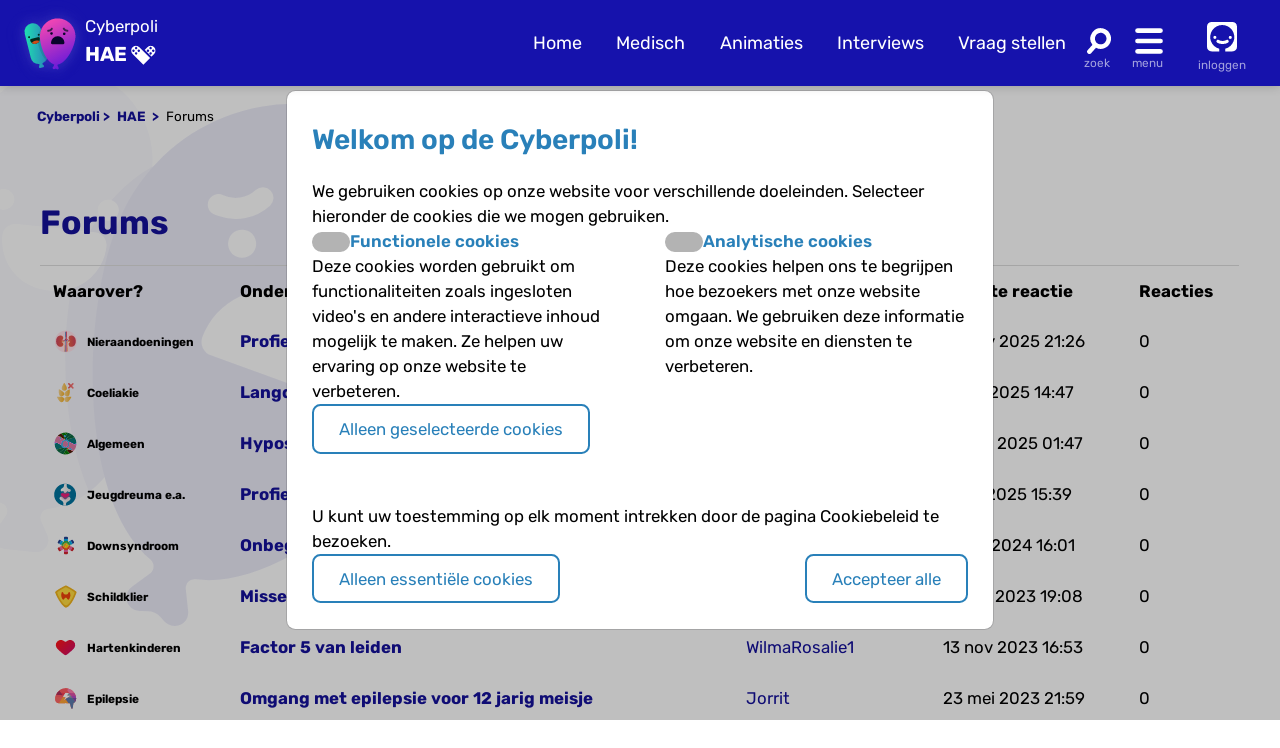

--- FILE ---
content_type: text/html; charset=UTF-8
request_url: https://www.cyberpoli.nl/index.php/hae/forums
body_size: 6016
content:
<!DOCTYPE html>
<html lang="nl">
    <head>
        
        <meta http-equiv="X-UA-Compatible" content="IE=edge" />
        <meta http-equiv="Content-Type" content="text/html; charset=UTF-8" />
        <meta charset="utf-8" />
        <meta http-equiv="Content-Language" content="nl" />
        <meta name="viewport" content="width=device-width, initial-scale=1.0" />

        
                    <link rel="canonical" href="https://www.cyberpoli.nl/index.php/forums" />
        
                                                                                                                <title>HAE - Forums | Cyberpoli</title>


        <script>
                                    var globals = {"siteRoot":"\/","siteSubRoot":"\/hae"};
        </script>

                        

                            <script type="application/ld+json">{"@context":"https:\/\/schema.org","@type":"BreadcrumbList","itemListElement":[{"@type":"ListItem","position":1,"item":"https:\/\/www.cyberpoli.nl\/hae","name":"HAE"},{"@type":"ListItem","position":2,"name":"Forums"}]}</script>
        
                    <link href="/bundles/cookieconsent/cookie-consent.07136ecd.css" rel="stylesheet" />
            <link rel="stylesheet" href="/build/custom-cookie-consent.cd0ceeae.css" integrity="sha384-momXEu/0L78EQtnB6t7TCZvtk1tO46HPsRfg2WuJ6mMDThC/mdoBtvVhr7ll1pqU">

            <link rel="stylesheet" href="/build/125.c10fd933.css" integrity="sha384-rlhgA90Kh5Wz2An0H5DaBXw5RhTmNjnqRcyR6jt0WdOa6XsL7Lw1ueYYZo33D8VA"><link rel="stylesheet" href="/build/main.ebb3ba3e.css" integrity="sha384-/sibWlL9F5SdB2p0+hCk+T9NjwqLPhbZ2zvTVP7rM6IkmVANTS9AZ4L9L9gI10qN">

            
            
            
            
            
            
            
                    
    </head>


    <body class="">

    
            <header class="header-wrapper disease-hae">
    <div class="header">
        <div class="poli-info">
            <a href="/index.php/hae/" class="disease-icon disease-hae"></a>
            <div class="poli-names">
                                    <a href="/index.php/">
                        <span>Cyberpoli</span>
                    </a>
                                <div class="cp-logo-with-menu">
                    <a id="poli-menu-button" class="poli-menu-button" href="#">
                        <span class="brand-name">HAE</span>
                        <span class="icon-inline icon-caret"></span>
                    </a>
                </div>
            </div>
        </div>
        <div class="poli-menu">
            <ul class="quick-menu">
                <li><a href="/index.php/hae/">Home</a></li>
                                    <li>
                        <a href="/index.php/hae/medisch">
                                                            Medisch
                                                    </a>
                    </li>
                                <li class="show-lg">
                    <a href="/index.php/hae/animaties">
                        Animaties
                    </a>
                </li>
                <li>
                    <a href="/index.php/hae/interviews">
                        Interviews
                    </a>
                </li>
                <li>
                    <a href="/index.php/hae/vraag/stellen">
                        Vraag stellen
                    </a>
                </li>
            </ul>
            <a href="#" id="poli-search-button" class="poli-search" ></a>
            <a href="#" id="poli-burger-button" class="poli-burger"></a>

                            <a class="poli-login" href="/index.php/hae/login">
                    <div class="poli-user"></div>
                    <span class="poli-user-text">inloggen</span>
                </a>
                    </div>
    </div>
    <div id="poli-burger-menu" class="poli-burger-menu" style="display: none">
        <ul class="menu-items">
            <li class="mi-heading">HAE</li>
            <li><a href="/index.php/hae/" class="mi-ico-home">Home HAE</a></li>
            <li><a href="/over_ons" class="mi-ico-about">Over ons</a></li>
                            <li>
                    <a href="/index.php/hae/medisch" class="mi-ico-medisch">
                                                    Medische informatie
                                            </a>
                </li>
                        <li><a href="/index.php/hae/animaties" class="mi-ico-play">Animaties</a></li>
            <li><a href="/index.php/hae/faq/overzicht" class="mi-ico-faq">Alle vragen over HAE</a></li>
            <li><a href="/index.php/hae/vraag/stellen" class="mi-ico-sjv">Stel je vraag</a></li>
        </ul>
        <ul class="menu-items">
            <li class="mi-heading">Meer informatie</li>
            <li><a href="/index.php/hae/interviews" class="mi-ico-intvw">Interviews</a></li>
                            <li><a href="/index.php/hae/themas" class="mi-ico-themas">Themas</a></li>
                                        <li><a href="/index.php/hae/links" class="mi-ico-links">Links</a></li>
                        <li><a href="/index.php/hae/nieuws" class="mi-ico-nieuws">Nieuws</a></li>
        </ul>
        <ul class="menu-items">
            <li class="mi-heading">Social</li>
            <li><a href="/index.php/hae/forums" class="mi-ico-forum">Forum</a></li>
            <li><a href="/index.php/hae/activiteiten" class="mi-ico-map">Activiteiten</a></li>
            <li><a href="/index.php/hae/columns" class="mi-ico-columns">Columns</a></li>
            <li><a href="/index.php/hae/vriendenzoeker" class="mi-ico-vrienden">Vriendenzoeker</a></li>
        </ul>
        <ul class="menu-items">
            <li class="mi-heading">Algemeen</li>
            <li><a href="/index.php/hae/a-z" class="mi-ico-az">Onderwerpen A-Z</a></li>
        </ul>

    </div>
    <div id="poli-search-window" class="poli-search-window" style="display: none">
        <form action="/index.php/hae/vraag/zoeken" method="get">
            <div class="searchfield">
                <input type="search" name="vraag" placeholder="Waar ben je naar op zoek?" class="" value="" />
                <button type="submit" class="search-icon"><span class="icon-search"></span></button>
            </div>
        </form>
    </div>
    <div id="poli-menu" class="poli-select-menu" style="display: none">
        <ul class="listing poli-menu-list wide-block">
                            <li>
                    <a href="/index.php/autisme/">
                        <div class="disease-icon disease-autisme"></div>
                        <span class="text">ASS (autisme)</span>
                    </a>
                </li>
                            <li>
                    <a href="/index.php/astma/">
                        <div class="disease-icon disease-astma"></div>
                        <span class="text">Astma</span>
                    </a>
                </li>
                            <li>
                    <a href="/index.php/bloedplaatjesaandoeningen/">
                        <div class="disease-icon disease-bloedplaatjesaandoeningen"></div>
                        <span class="text">Bloedplaatjes­aandoeningen (ITP en CTP)</span>
                    </a>
                </li>
                            <li>
                    <a href="/index.php/buikpijn/">
                        <div class="disease-icon disease-buikpijn"></div>
                        <span class="text">Buikpijn</span>
                    </a>
                </li>
                            <li>
                    <a href="/index.php/buitengewoneervaringen/">
                        <div class="disease-icon disease-buitengewoneervaringen"></div>
                        <span class="text">Buitengewone ervaringen</span>
                    </a>
                </li>
                            <li>
                    <a href="/index.php/coeliakie/">
                        <div class="disease-icon disease-coeliakie"></div>
                        <span class="text">Coeliakie</span>
                    </a>
                </li>
                            <li>
                    <a href="/index.php/craniofaryngeoom/">
                        <div class="disease-icon disease-craniofaryngeoom"></div>
                        <span class="text">Craniofaryngeoom</span>
                    </a>
                </li>
                            <li>
                    <a href="/index.php/cvs/">
                        <div class="disease-icon disease-cvs"></div>
                        <span class="text">CVS</span>
                    </a>
                </li>
                            <li>
                    <a href="/index.php/cf/">
                        <div class="disease-icon disease-cf"></div>
                        <span class="text">Cystic Fibrosis</span>
                    </a>
                </li>
                            <li>
                    <a href="/index.php/diabetes/">
                        <div class="disease-icon disease-diabetes"></div>
                        <span class="text">Diabetes</span>
                    </a>
                </li>
                            <li>
                    <a href="/index.php/downsyndroom/">
                        <div class="disease-icon disease-downsyndroom"></div>
                        <span class="text">Downsyndroom</span>
                    </a>
                </li>
                            <li>
                    <a href="/index.php/epilepsie/">
                        <div class="disease-icon disease-epilepsie"></div>
                        <span class="text">Epilepsie</span>
                    </a>
                </li>
                            <li>
                    <a href="/index.php/hae/">
                        <div class="disease-icon disease-hae"></div>
                        <span class="text">HAE</span>
                    </a>
                </li>
                            <li>
                    <a href="/index.php/aha/">
                        <div class="disease-icon disease-aha"></div>
                        <span class="text">Hartenkinderen</span>
                    </a>
                </li>
                            <li>
                    <a href="/index.php/hemofilie/">
                        <div class="disease-icon disease-hemofilie"></div>
                        <span class="text">Hemofilie</span>
                    </a>
                </li>
                            <li>
                    <a href="/index.php/sferocytose/">
                        <div class="disease-icon disease-sferocytose"></div>
                        <span class="text">Hereditaire sferocytose</span>
                    </a>
                </li>
                            <li>
                    <a href="/index.php/hersentumoren/">
                        <div class="disease-icon disease-hersentumoren"></div>
                        <span class="text">Hersentumoren</span>
                    </a>
                </li>
                            <li>
                    <a href="/index.php/hiv/">
                        <div class="disease-icon disease-hiv"></div>
                        <span class="text">HIV</span>
                    </a>
                </li>
                            <li>
                    <a href="/index.php/hoofdpijn/">
                        <div class="disease-icon disease-hoofdpijn"></div>
                        <span class="text">Hoofdpijn</span>
                    </a>
                </li>
                            <li>
                    <a href="/index.php/hypofyse/">
                        <div class="disease-icon disease-hypofyse"></div>
                        <span class="text">Hypofyse</span>
                    </a>
                </li>
                            <li>
                    <a href="/index.php/ibd/">
                        <div class="disease-icon disease-ibd"></div>
                        <span class="text">IBD</span>
                    </a>
                </li>
                            <li>
                    <a href="/index.php/dsd/">
                        <div class="disease-icon disease-dsd"></div>
                        <span class="text">Intersekse en DSD</span>
                    </a>
                </li>
                            <li>
                    <a href="/index.php/jeugdreuma/">
                        <div class="disease-icon disease-jeugdreuma"></div>
                        <span class="text">Jeugdreuma e.a.</span>
                    </a>
                </li>
                            <li>
                    <a href="/index.php/klinefelter/">
                        <div class="disease-icon disease-klinefelter"></div>
                        <span class="text">Klinefelter</span>
                    </a>
                </li>
                            <li>
                    <a href="/index.php/neurofibromatose/">
                        <div class="disease-icon disease-neurofibromatose"></div>
                        <span class="text">NF1 (neurofibromatose)</span>
                    </a>
                </li>
                            <li>
                    <a href="/index.php/nieren/">
                        <div class="disease-icon disease-nieren"></div>
                        <span class="text">Nieraandoeningen</span>
                    </a>
                </li>
                            <li>
                    <a href="/index.php/huilbaby/">
                        <div class="disease-icon disease-huilbaby"></div>
                        <span class="text">Onrustige baby&#039;s en Huilbaby&#039;s</span>
                    </a>
                </li>
                            <li>
                    <a href="/index.php/psychose/">
                        <div class="disease-icon disease-psychose"></div>
                        <span class="text">Psychose</span>
                    </a>
                </li>
                            <li>
                    <a href="/index.php/schildklier/">
                        <div class="disease-icon disease-schildklier"></div>
                        <span class="text">Schildklier</span>
                    </a>
                </li>
                            <li>
                    <a href="/index.php/sikkelcel/">
                        <div class="disease-icon disease-sikkelcel"></div>
                        <span class="text">Sikkelcelziekte</span>
                    </a>
                </li>
                            <li>
                    <a href="/index.php/thalassemie/">
                        <div class="disease-icon disease-thalassemie"></div>
                        <span class="text">Thalassemie</span>
                    </a>
                </li>
                            <li>
                    <a href="/index.php/trombose/">
                        <div class="disease-icon disease-trombose"></div>
                        <span class="text">Trombose</span>
                    </a>
                </li>
                            <li>
                    <a href="/index.php/willebrand/">
                        <div class="disease-icon disease-willebrand"></div>
                        <span class="text">Von Willebrandziekte</span>
                    </a>
                </li>
                            <li>
                    <a href="/index.php/vroeggeboorte/">
                        <div class="disease-icon disease-vroeggeboorte"></div>
                        <span class="text">Vroeggeboorte (late gevolgen)</span>
                    </a>
                </li>
                    </ul>
    </div>
    </header>
        <main class="hae">
        <div class="body-wrapper">
                                                <div class="breadcrumbs">
                        <div class="breadcrumbs-crumb">
                            <a href="/">Cyberpoli</a>
                        </div>
                                                    <div class="breadcrumbs-crumb">
                                                                    <a href="/index.php/hae/">
                                        HAE
                                    </a>
                                                            </div>
                                                                            <div class="breadcrumbs-crumb">
                                                                    Forums
                                                            </div>
                                            </div>
                            
                                                
                    
                                    
                
    <div class="container base-grid forum">
        <div class="whole-block">
            <h1>Forums</h1>
            <table class='forum-table table table-hover  table-condensed table-in-block'>
<tr><th>Waarover?</th><th>Onderwerp</th><th>Door wie</th><th>Laatste reactie</th><th>Reacties</th></tr><tr><td><div class="disease-tiny"><div class="disease-icon  disease-nieren"></div><div>Nieraandoeningen</div></div></td><td class='forum-topic'><a href="/hae/forum/topic/11208" class="topic_titel">Profielwerkstuk over effect van nieraandoeningen</a></td><td><a href="/hae/profiel/Mllemar">Mllemar</a></td><td class='datum'>27 nov 2025 21:26</td><td class='com-count'>0</td></tr>
<tr><td><div class="disease-tiny"><div class="disease-icon  disease-coeliakie"></div><div>Coeliakie</div></div></td><td class='forum-topic'><a href="/hae/forum/topic/11204" class="topic_titel">Langdurig spugen en buikpijn (coeliakie?)</a></td><td><a href="/hae/profiel/JOSY1983">JOSY1983</a></td><td class='datum'>4 mei 2025 14:47</td><td class='com-count'>0</td></tr>
<tr><td><div class="disease-tiny"><div class="disease-icon  disease-cyberpoli"></div><div>Algemeen</div></div></td><td class='forum-topic'><a href="/hae/forum/topic/5629" class="topic_titel">Hypospadie</a></td><td><a href="/hae/profiel/Elroyk">Elroyk</a></td><td class='datum'>20 feb 2025 01:47</td><td class='com-count'>0</td></tr>
<tr><td><div class="disease-tiny"><div class="disease-icon  disease-jeugdreuma"></div><div>Jeugdreuma e.a.</div></div></td><td class='forum-topic'><a href="/hae/forum/topic/5628" class="topic_titel">Profielwerkstuk sociale impact van jeugdreuma.</a></td><td><a href="/hae/profiel/suzebakers1">suzebakers1</a></td><td class='datum'>9 feb 2025 15:39</td><td class='com-count'>0</td></tr>
<tr><td><div class="disease-tiny"><div class="disease-icon  disease-downsyndroom"></div><div>Downsyndroom</div></div></td><td class='forum-topic'><a href="/hae/forum/topic/5588" class="topic_titel">Onbegrepen en toenemende moeilijk gedrag</a></td><td><a href="/hae/profiel/gleferink">gleferink</a></td><td class='datum'>11 okt 2024 16:01</td><td class='com-count'>0</td></tr>
<tr><td><div class="disease-tiny"><div class="disease-icon  disease-schildklier"></div><div>Schildklier</div></div></td><td class='forum-topic'><a href="/hae/forum/topic/5553" class="topic_titel">Misselijkheid</a></td><td><a href="/hae/profiel/Rachelvandenelzen">Rachelvandenelzen</a></td><td class='datum'>17 dec 2023 19:08</td><td class='com-count'>0</td></tr>
<tr><td><div class="disease-tiny"><div class="disease-icon  disease-aha"></div><div>Hartenkinderen</div></div></td><td class='forum-topic'><a href="/hae/forum/topic/5525" class="topic_titel">Factor 5 van leiden</a></td><td><a href="/hae/profiel/WilmaRosalie1">WilmaRosalie1</a></td><td class='datum'>13 nov 2023 16:53</td><td class='com-count'>0</td></tr>
<tr><td><div class="disease-tiny"><div class="disease-icon  disease-epilepsie"></div><div>Epilepsie</div></div></td><td class='forum-topic'><a href="/hae/forum/topic/5522" class="topic_titel">Omgang met epilepsie voor 12 jarig meisje</a></td><td><a href="/hae/profiel/Jorrit">Jorrit</a></td><td class='datum'>23 mei 2023 21:59</td><td class='com-count'>0</td></tr>
<tr><td><div class="disease-tiny"><div class="disease-icon  disease-schildklier"></div><div>Schildklier</div></div></td><td class='forum-topic'><a href="/hae/forum/topic/5497" class="topic_titel">Hypofyse</a></td><td><a href="/hae/profiel/Cindydierickx">Cindydierickx</a></td><td class='datum'>12 mrt 2023 20:04</td><td class='com-count'>0</td></tr>
<tr><td><div class="disease-tiny"><div class="disease-icon  disease-epilepsie"></div><div>Epilepsie</div></div></td><td class='forum-topic'><a href="/hae/forum/topic/5492" class="topic_titel">Ervaringen gevraagd depakine bij klein kind</a></td><td><a href="/hae/profiel/LizeGerritsen">LizeGerritsen</a></td><td class='datum'>29 okt 2022 18:11</td><td class='com-count'>1</td></tr>
<tr><td><div class="disease-tiny"><div class="disease-icon  disease-ibd"></div><div>IBD</div></div></td><td class='forum-topic'><a href="/hae/forum/topic/5467" class="topic_titel">Whatsapp groep over Crohn</a></td><td><a href="/hae/profiel/J1709">J1709</a></td><td class='datum'>26 aug 2022 22:43</td><td class='com-count'>3</td></tr>
<tr><td><div class="disease-tiny"><div class="disease-icon  disease-cyberpoli"></div><div>Algemeen</div></div></td><td class='forum-topic'><a href="/hae/forum/topic/5491" class="topic_titel">Kan iemand mij aub vertellen wat dit is ?</a></td><td><a href="/hae/profiel/Fajah2020">Fajah2020</a></td><td class='datum'>25 feb 2022 22:35</td><td class='com-count'>0</td></tr>
<tr><td><div class="disease-tiny"><div class="disease-icon  disease-klinefelter"></div><div>Klinefelter</div></div></td><td class='forum-topic'><a href="/hae/forum/topic/5490" class="topic_titel">49,XXXXY</a></td><td><a href="/hae/profiel/Paulien">Paulien</a></td><td class='datum'>9 dec 2021 14:47</td><td class='com-count'>0</td></tr>
<tr><td><div class="disease-tiny"><div class="disease-icon  disease-cf"></div><div>Cystic Fibrosis</div></div></td><td class='forum-topic'><a href="/hae/forum/topic/5489" class="topic_titel">Zweettest</a></td><td><a href="/hae/profiel/AnoukR">AnoukR</a></td><td class='datum'>8 jul 2021 22:00</td><td class='com-count'>0</td></tr>
<tr><td><div class="disease-tiny"><div class="disease-icon  disease-cyberpoli"></div><div>Algemeen</div></div></td><td class='forum-topic'><a href="/hae/forum/topic/5488" class="topic_titel">(Rasmussen encefalitis) epilepsie</a></td><td><a href="/hae/profiel/Puppylover3">Puppylover3</a></td><td class='datum'>24 mei 2021 12:28</td><td class='com-count'>0</td></tr>
<tr><td><div class="disease-tiny"><div class="disease-icon  disease-schildklier"></div><div>Schildklier</div></div></td><td class='forum-topic'><a href="/hae/forum/topic/5487" class="topic_titel">Ziekte van graves en jeugdreuma</a></td><td><a href="/hae/profiel/Deborah01">Deborah01</a></td><td class='datum'>5 mei 2021 00:41</td><td class='com-count'>0</td></tr>
<tr><td><div class="disease-tiny"><div class="disease-icon  disease-ibd"></div><div>IBD</div></div></td><td class='forum-topic'><a href="/hae/forum/topic/5479" class="topic_titel">Colitis Ulcerosa???</a></td><td><a href="/hae/profiel/zootje050">zootje050</a></td><td class='datum'>29 mrt 2021 23:59</td><td class='com-count'>2</td></tr>
<tr><td><div class="disease-tiny"><div class="disease-icon  disease-klinefelter"></div><div>Klinefelter</div></div></td><td class='forum-topic'><a href="/hae/forum/topic/5402" class="topic_titel">jonge kinderen met Klinefelter</a></td><td><a href="/hae/profiel/m1985">m1985</a></td><td class='datum'>10 mrt 2021 22:43</td><td class='com-count'>13</td></tr>
<tr><td><div class="disease-tiny"><div class="disease-icon  disease-schildklier"></div><div>Schildklier</div></div></td><td class='forum-topic'><a href="/hae/forum/topic/5486" class="topic_titel">Syndroom van Down en de ziekte van Graves</a></td><td><a href="/hae/profiel/Moan">Moan</a></td><td class='datum'>22 nov 2020 20:48</td><td class='com-count'>0</td></tr>
<tr><td><div class="disease-tiny"><div class="disease-icon  disease-astma"></div><div>Astma</div></div></td><td class='forum-topic'><a href="/hae/forum/topic/5445" class="topic_titel">Astma gedicht/verhaal</a></td><td><a href="/hae/profiel/Nicolefnd">Nicolefnd</a></td><td class='datum'>30 okt 2020 21:10</td><td class='com-count'>1</td></tr>
</table>
<div class='pager_bar'><ul class='pagination pagination-lg'><li class='disabled'><span>◄</span></li><li><a href="/hae/forums?tp=0" class="page_active">1</a></li><li><a href="/hae/forums?tp=20">2</a></li><li><a href="/hae/forums?tp=40">3</a></li><li><a href="/hae/forums?tp=60">4</a></li><li><a href="/hae/forums?tp=80">5</a></li><li><a href="/hae/forums?tp=100">6</a></li><li><a href="/hae/forums?tp=120">7</a></li><li><a href="/hae/forums?tp=140">8</a></li><li><a href="/hae/forums?tp=160">9</a></li><li><a href="/hae/forums?tp=180">10</a></li><li><a href="/hae/forums?tp=200">11</a></li><li><a href="/hae/forums?tp=220">12</a></li><li><a href="/hae/forums?tp=240">13</a></li><li><a href="/hae/forums?tp=260">14</a></li><li><a href="/hae/forums?tp=280">15</a></li><li><a href="/hae/forums?tp=20">►</a></li></ul></div>
        </div>
    </div>
                    </div>
    </main>

            <footer>
    <div class="footer disease-hae">
        <div class="container">
            <div class="block">
                <div class="footer-section-header">Informatie</div>
                                <ul class="info-pages">
                    <li><a href="/over_ons">Over ons</a></li>
                                            <li><a href="/index.php/info/watis">Wat is de Cyberpoli?</a></li>
                                            <li><a href="/index.php/info/voorwie">Voor wie is de Cyberpoli?</a></li>
                                            <li><a href="/index.php/info/werkenbij">Werken bij</a></li>
                                            <li><a href="/index.php/info/privacy">Privacy</a></li>
                                            <li><a href="/index.php/info/cookies">Cookies</a></li>
                                            <li><a href="/index.php/info/voorwaarden">Voorwaarden</a></li>
                                            <li><a href="/index.php/info/spelregels">Spelregels</a></li>
                                            <li><a href="/index.php/info/disclaimer">Disclaimer</a></li>
                                    </ul>
            </div>
            <div class="block">
                <div class="footer-section-header">Contact</div>
                <p>Artsen voor Kinderen<br />
                    Postbus 75751<br />
                    1070 AT Amsterdam<br />
                    <a href='mailto:info@artsenvoorkinderen.nl'>info@artsenvoorkinderen.nl</a></p>
                <a href="https://twitter.com/cyberpoli" target="_blank" class="icon icon-twitter" rel="noopener"></a>
                <a href="https://www.facebook.com/Cyberpoli.nl" target="_blank" class="icon icon-facebook" rel="noopener"></a>
                <a href="https://www.youtube.com/user/ArtsenVoorKinderen" target="_blank" class="icon icon-youtube" rel="noopener"></a>
                <a href="https://www.linkedin.com/company/cyberpoli/" target="_blank" class="icon icon-linkedin" rel="noopener"></a>
                <a href="https://www.instagram.com/cyberpoli/" target="_blank" class="icon icon-instagram" rel="noopener"></a>
            </div>
            <div class="block">
                <div class="footer-section-header"><a href="/info/wiezijnwij">Colofon</a></div>
                <p>&copy; 2025 <a href='https://www.artsenvoorkinderen.nl/'>Artsen voor Kinderen</a><br />
                    Ontwikkeld door <a href='https://www.biomedia.nl/'>BioMedia Amsterdam</a></p>
                <a target="_blank" class='footer_block_logo cbf' href='https://www.cbf.nl/organisatie/artsen-voor-kinderen' title='CBF keurmerk' rel="noopener">
                    <img src="/build/images/cbf-keurmerk-white.6b3646bc.png" class="footer-image" alt="CBF Keurmerk" width="75" height="75"/>
                </a>
                <a target="_blank" class='footer_block_logo' href='https://www.artsenvoorkinderen.nl' title='Artsen voor Kinderen' rel="noopener">
                    <img src="/build/images/avk-logo-white.c473b6e1.png" class="footer-image" alt="Artsen voor Kinderen logo" width="94" height="75" />
                </a>
            </div>
            <div class="block">
                <div class="footer-section-header"><a href="/info/cyberpolidonatie">Doneren</a></div>
                <p>We willen de Cyberpoli uitbreiden met nog veel meer chronische aandoeningen, om nog meer kinderen en jongeren te kunnen helpen. Maar daar is wel geld voor nodig. Help ons de Cyberpoli verder te ontwikkelen en <a href="/info/cyberpolidonatie">doneer!</a></p>
            </div>
        </div>
    </div>
</footer>    
            
    <div id="cookie-consent-modal"
         tabindex="-1"
         aria-hidden="false"
         class="bm-cookie-consent-overlay">
                    <div class="bm-cookie-banner">
                                    <h3 class="bm-cookie-banner__header">
                            Welkom op de Cyberpoli!
                    </h3>
                
                                    <div class="bm-cookie-banner__body">
                                                    
<form action="/index.php/bm/cookie-consent/install" method="post" class="bm-cookie-consent__form bm-cookie-consent__form--install">
            <p>
            We gebruiken cookies op onze website voor verschillende doeleinden. Selecteer hieronder de cookies die we mogen gebruiken.

        </p>
    
            <div class="bm-cookie-consent-types">
                            <div class="bm-cookie-consent-type">
                    <div class="bm-cookie-consent-type__header">
                        <div class="bm-cookie-consent-switch">
                            <input
                                    type="checkbox"
                                    id="cookie_type_functional"
                                    name="cookie_types[]"
                                    value="functional"
                                                                >
                            <label class="slider" for="cookie_type_functional"></label>
                        </div>
                        <label for="cookie_type_functional">Functionele cookies</label>
                    </div>
                    <p>
                        Deze cookies worden gebruikt om functionaliteiten zoals ingesloten video&#039;s en andere interactieve inhoud mogelijk te maken.
Ze helpen uw ervaring op onze website te verbeteren.

                    </p>
                </div>
                            <div class="bm-cookie-consent-type">
                    <div class="bm-cookie-consent-type__header">
                        <div class="bm-cookie-consent-switch">
                            <input
                                    type="checkbox"
                                    id="cookie_type_analytical"
                                    name="cookie_types[]"
                                    value="analytical"
                                                                >
                            <label class="slider" for="cookie_type_analytical"></label>
                        </div>
                        <label for="cookie_type_analytical">Analytische cookies</label>
                    </div>
                    <p>
                        Deze cookies helpen ons te begrijpen hoe bezoekers met onze website omgaan.
We gebruiken deze informatie om onze website en diensten te verbeteren.

                    </p>
                </div>
                    </div>
    
            <div>
            <button type="submit"
                    id="loc_btnInstallCookies"
                    class="bm-cookie-consent__button bm-cookie-consent__button--install">
                Alleen geselecteerde cookies
            </button>
        </div>
    </form>                                            </div>
                
                                    <div class="bm-cookie-banner__footer">
                                                                                    <p>
                                    U kunt uw toestemming op elk moment intrekken door de pagina Cookiebeleid te bezoeken.

                                </p>
                            
                            <div class="bm-cookie-banner__actions">
                                
<form action="/index.php/bm/cookie-consent/deny" method="post" class="bm-cookie-consent__form bm-cookie-consent__form--deny">
    <button type="submit"
            id="loc_btnDenyCookies"
            class="bm-cookie-consent__button bm-cookie-consent__button--deny">
        Alleen essentiële cookies
    </button>
</form>                                
<form method="post" action="/index.php/bm/cookie-consent/consent" class="bm-cookie-consent__form bm-cookie-consent__form--accept">
    <button type="submit"
            id="loc_btnAcceptCookies"
            class="bm-cookie-consent__button bm-cookie-consent__button--accept"
    >
        Accepteer alle
    </button>
</form>                            </div>
                                            </div>
                            </div>
            </div>
    
    
        
        <script src="/build/runtime.0c80de2c.js" integrity="sha384-ho07vvrv/2nGtspB+W059y1ZvQZ7dC/4PwRwyotpLP9uoS3hMvUHZNNgo43mzzsy"></script><script src="/build/692.81f78d76.js" integrity="sha384-fQnbn5QED6Us45PhMPyvknJ/lOnGiWkukmQ8qDbTHVXHGZ0vZZAEgRA4v24yMzAU"></script><script src="/build/754.abe279fb.js" integrity="sha384-ULI7rw6pZ3P5vyYl3QV9Ow96FqKRsIdqOrSBoA1o4TJ38BtY4y0fA5f/ufEhIuja"></script><script src="/build/968.9da78a98.js" integrity="sha384-1Q+GjCwBFCEU3i8rud0kXcW4bdNDLO5ooNCG80U0E0v6mxmIdcxmm0u0MpLGONBO"></script><script src="/build/13.56c01b8a.js" integrity="sha384-U1g88shg7tt7aOkdKbBVlSZeQgVSa7dMoStMpMnL63wH1JA1TCaB7YnRKRJvN6qD"></script><script src="/build/125.090b2fb6.js" integrity="sha384-QbvcF/uhgVrQQ4AOJ9yLF0DpYZO6HgOcHAfriqywrxioX0UxxbUgJLwFUnzYA57L"></script><script src="/build/main.30ec4a6c.js" integrity="sha384-fHKY86RhqKiiSqGzEf1vnnbSEsrDDKhEf149h5KDKa7j/aYIyB5Y6QoOUwbkE5JF"></script>

        
        
        
        
        
        
        
                </body>
</html>


--- FILE ---
content_type: text/css
request_url: https://www.cyberpoli.nl/bundles/cookieconsent/cookie-consent.07136ecd.css
body_size: 873
content:
:root{--cookie-consent-primary:#6c988b;--cookie-consent-primary-hover:#4d6d63;--cookie-consent-secondary:#e5e7eb;--cookie-consent-secondary-border:#a5a5a6;--cookie-consent-secondary-bg:#fff;--cookie-consent-border-radius:0.5rem;--cookie-consent-not-allowed-bg:#fee2e2;--cookie-consent-not-allowed-border:#b91c1c;--cookie-consent-not-allowed-color:#b91c1c}.bm-cookie-consent-types{column-gap:3rem;display:grid;grid-template-columns:repeat(auto-fit,minmax(15rem,1fr));height:100%;overflow-y:auto;row-gap:2rem}.bm-cookie-consent-types .bm-cookie-consent-type{display:flex;flex-direction:column;gap:.75rem}.bm-cookie-consent-types .bm-cookie-consent-type__header{align-items:center;display:flex;flex-direction:row;gap:.5rem}.bm-cookie-consent-types .bm-cookie-consent-type p{margin:0;padding:0}.bm-cookie-consent-switch{--height:20px;display:inline-block;height:var(--height);position:relative;width:calc(var(--height)*2 - 2px)}.bm-cookie-consent-switch>input[type=checkbox]{height:0;opacity:0;width:0}.bm-cookie-consent-switch>input[type=checkbox]:checked+.slider{background-color:var(--cookie-consent-primary)}.bm-cookie-consent-switch>input[type=checkbox]:checked+.slider:before{transform:translateX(calc(100% + 2px))}.bm-cookie-consent-switch .slider{background-color:#b3b3b3;border-radius:var(--height);bottom:0;cursor:pointer;display:block;left:0;margin:0;padding:0;position:absolute;right:0;top:0;transition:.4s;-webkit-transition:.4s}.bm-cookie-consent-switch .slider:before{aspect-ratio:1;background-color:#fff;border-radius:50%;bottom:2px;content:"";left:2px;position:absolute;top:2px;transition:.4s}.bm-cookie-consent-switch~label{cursor:pointer;font-weight:600;margin:0;padding:0}.bm-cookie-consent__button{background-color:var(--cookie-consent-secondary-bg);border-color:var(--cookie-consent-secondary-border);border-radius:var(--cookie-consent-border-radius);border-style:solid;border-width:1px;cursor:pointer;display:block;font-size:.9rem;font-weight:600;padding:.75rem 1.5rem;transition:box-shadow .25s ease-in,filter .25s ease-in;width:fit-content}.bm-cookie-consent__button:hover{box-shadow:0 0 3px rgba(77,77,77,.1);filter:brightness(.8) contrast(1.5)}.cookie-consent__not-allowed{align-items:center;background-color:var(--cookie-consent-not-allowed-bg);border:1px solid var(--cookie-consent-not-allowed-border);border-radius:var(--cookie-consent-border-radius);box-sizing:border-box;color:var(--cookie-consent-not-allowed-color);display:flex;flex-direction:column;gap:1rem;padding:1rem;width:100%}.cookie-consent__not-allowed p{margin:0;text-align:center}.cookie-consent__not-allowed a{background-color:#fff;border:1px solid var(--cookie-consent-not-allowed-border);border-radius:var(--cookie-consent-border-radius);color:var(--cookie-consent-not-allowed-link-color);padding:.5rem;text-align:center;text-decoration:none;transition:filter .25s ease-in;width:fit-content}.cookie-consent__not-allowed a:hover{filter:brightness(.8) contrast(1.5)}.bm-cookie-banner{background-color:#fff;border-radius:var(--cookie-consent-border-radius);box-shadow:0 1px 3px 0 rgba(0,0,0,.02),0 0 0 1px rgba(27,31,35,.15);display:flex;flex-direction:column;margin:1rem;max-height:80vh;max-width:42rem;overflow:auto;position:relative;width:100%}@media(min-width:768px){.bm-cookie-banner{height:auto}}.bm-cookie-banner .bm-cookie-banner__header{border-bottom-width:1px;color:inherit;font-size:1.25rem;font-weight:600;line-height:1.75rem;margin:0;padding:1rem 1.5rem}.bm-cookie-banner .bm-cookie-banner__body{flex-grow:1;height:fit-content;overflow:auto;padding:1.5rem}.bm-cookie-banner .bm-cookie-banner__body form{display:flex;flex-direction:column;gap:1.5rem}.bm-cookie-banner .bm-cookie-banner__body p{margin:0}.bm-cookie-banner .bm-cookie-banner__footer{display:flex;flex-direction:column;gap:1rem;padding:1.5rem}.bm-cookie-banner .bm-cookie-banner__footer p{margin:0}.bm-cookie-banner .bm-cookie-banner__actions{border-top-width:1px;display:flex;flex-wrap:wrap;gap:1rem;justify-content:space-between}.bm-cookie-consent-overlay{align-items:center;background-color:rgba(0,0,0,.3);display:flex;height:100%;justify-content:center;left:0;overflow-x:hidden;overflow-y:auto;position:fixed;right:0;top:0;width:100%;z-index:50}@media(min-width:768px){.bm-cookie-consent-overlay{bottom:0;left:0;right:0;top:0}}.bm-cookie-policy{max-width:50rem}.bm-cookie-policy,.bm-cookie-policy .bm-cookie-consent__form--install{display:flex;flex-direction:column;gap:1.5rem}.bm-cookie-policy__actions{display:flex;flex-wrap:wrap;gap:1rem;justify-content:space-between}.bm-cookie-policy p{margin:0}

--- FILE ---
content_type: text/css
request_url: https://www.cyberpoli.nl/build/main.ebb3ba3e.css
body_size: 41316
content:
@charset "UTF-8";.jcrop-holder{direction:ltr;text-align:left}.jcrop-hline,.jcrop-vline{background:#fff url(/build/images/Jcrop.155428c6.gif);font-size:0;position:absolute}.jcrop-vline{height:100%;width:1px!important}.jcrop-vline.right{right:0}.jcrop-hline{height:1px!important;width:100%}.jcrop-hline.bottom{bottom:0}.jcrop-tracker{-webkit-tap-highlight-color:transparent;-webkit-touch-callout:none;height:100%;-webkit-user-select:none;width:100%}.jcrop-handle{background-color:#333;border:1px solid #eee;font-size:1px;height:7px;width:7px}.jcrop-handle.ord-n{left:50%;margin-left:-4px;margin-top:-4px;top:0}.jcrop-handle.ord-s{bottom:0;left:50%;margin-bottom:-4px;margin-left:-4px}.jcrop-handle.ord-e{margin-right:-4px;margin-top:-4px;right:0;top:50%}.jcrop-handle.ord-w{left:0;margin-left:-4px;margin-top:-4px;top:50%}.jcrop-handle.ord-nw{left:0;margin-left:-4px;margin-top:-4px;top:0}.jcrop-handle.ord-ne{margin-right:-4px;margin-top:-4px;right:0;top:0}.jcrop-handle.ord-se{bottom:0;margin-bottom:-4px;margin-right:-4px;right:0}.jcrop-handle.ord-sw{bottom:0;left:0;margin-bottom:-4px;margin-left:-4px}.jcrop-dragbar.ord-n,.jcrop-dragbar.ord-s{height:7px;width:100%}.jcrop-dragbar.ord-e,.jcrop-dragbar.ord-w{height:100%;width:7px}.jcrop-dragbar.ord-n{margin-top:-4px}.jcrop-dragbar.ord-s{bottom:0;margin-bottom:-4px}.jcrop-dragbar.ord-e{margin-right:-4px;right:0}.jcrop-dragbar.ord-w{margin-left:-4px}.jcrop-light .jcrop-hline,.jcrop-light .jcrop-vline{background:#fff;filter:alpha(opacity=70)!important;opacity:.7!important}.jcrop-light .jcrop-handle{background-color:#000;border-color:#fff;-moz-border-radius:3px;-webkit-border-radius:3px;border-radius:3px}.jcrop-dark .jcrop-hline,.jcrop-dark .jcrop-vline{background:#000;filter:alpha(opacity=70)!important;opacity:.7!important}.jcrop-dark .jcrop-handle{background-color:#fff;border-color:#000;-moz-border-radius:3px;-webkit-border-radius:3px;border-radius:3px}.solid-line .jcrop-hline,.solid-line .jcrop-vline{background:#fff}.jcrop-holder img,img.jcrop-preview{max-width:none}main{padding:1rem 2rem 10rem}body.over_ons main{padding:0}@media (max-width:576px){main{padding:1rem 1rem 10rem}}body.over_ons main:before{display:none}.page-lead{display:block;margin:auto auto 3rem;text-align:center;width:50%}.page-lead h1{hyphens:auto;text-align:center}@media (max-width:768px){.page-lead{width:100%}}.container{margin:auto}.container.ov-page{grid-gap:4rem;display:grid;grid-template-columns:repeat(auto-fit,minmax(320px,1fr))}@media (max-width:576px){.container.ov-page{grid-template-columns:1fr}}.container.ov-page.medical{grid-row-gap:3rem;counter-reset:med-item;grid-template-columns:repeat(auto-fit,minmax(400px,1fr))}@media (max-width:576px){.container.ov-page.medical{grid-template-columns:1fr}}.container.ov-page.medical .loop-box{grid-column-gap:2rem;grid-row-gap:1rem;align-content:start;display:grid;grid-template-columns:repeat(6,1fr)}.container.ov-page.medical .image-thumb{grid-column:span 1}.container.ov-page.medical h2,.container.ov-page.medical p{grid-column:2/span 5;margin:0;padding:0}@media (max-width:576px){.container.ov-page.medical h2,.container.ov-page.medical p{grid-column:span 6}}.container.ov-page.medical h2{align-self:center}.container.ov-page.medical p{align-self:start}.container.ov-page.medical h2:before{border:2px solid;border-radius:1rem;content:counter(med-item);counter-increment:med-item;display:inline-block;font-size:.8rem;height:21px;padding-top:4px;text-align:center;vertical-align:middle;width:25px}@media (max-width:576px){.container.ov-page.medical h2:before{border:none}}.container.ov-page .loop-box:only-child{width:33.333333%}@media (max-width:768px){.container.ov-page .loop-box:only-child{width:50%}}.container.ov-page .loop-box h2{hyphens:auto}.container.ov-page .loop-box img{border-radius:3px;width:100%}.container.ov-page .loop-box img.image-thumb{height:60px;width:60px}.container.con-page{grid-gap:4rem;display:grid;grid-template-columns:repeat(12,1fr);max-width:1200px}@media (max-width:768px){.container.con-page{grid-gap:2rem;margin-top:1rem}}@media (max-width:576px){.container.con-page{grid-gap:1rem}}.container.con-page .con-icon{grid-column:span 1}.container.con-page .intro-block{grid-column:span 6}@media (max-width:768px){.container.con-page .intro-block,.container.con-page .intro-block.expanded{grid-column:span 12}}.container.con-page .intro-block p{font-size:1.15rem}.container.con-page .intro-block h1{hyphens:auto}.container.con-page .intro-block.expanded{grid-column:span 11}.container.con-page .graphic-block{align-self:center;grid-column:span 6}.container.con-page .graphic-block.expanded{grid-column:span 12}@media (max-width:768px){.container.con-page .graphic-block,.container.con-page .graphic-block.expanded{grid-column:span 12}.container.con-page .graphic-block .video-expand{display:none}}.container.con-page .graphic-block div,.container.con-page .graphic-block img{border-radius:8px;max-width:100%}.container.con-page .graphic-block img{display:block;margin:auto}.container.con-page .article{grid-column-end:8;grid-column-start:1}@media (max-width:768px){.container.con-page .article{grid-column:span 12}}.container.con-page .sidebar{grid-column-end:13;grid-column-start:9}@media (max-width:768px){.container.con-page .sidebar{grid-column:span 12}}.container.con-page .sidebar .sidebar-inner{top:2rem}@media (max-width:768px){.container.con-page .sidebar .sidebar-inner{position:relative}}.container.con-page .sidebar .related-links{margin:0;padding:0}.container.con-page .sidebar .related-links li{font-size:.8rem;list-style:none;padding-bottom:.8rem}.container.con-page .sidebar .related-links li .active-content{color:#000;font-weight:700}.container.base-grid{grid-gap:4rem;grid-row-gap:8rem;display:grid;grid-template-columns:repeat(12,1fr);max-width:1200px}.container.base-grid.grg-min{grid-row-gap:2rem}.container.base-grid .disease-logo{grid-column-end:5;grid-column-start:2;position:relative}@media (max-width:768px){.container.base-grid .disease-logo{grid-column:span 3}}.container.base-grid .disease-logo:after{background:radial-gradient(ellipse at center,rgba(0,0,0,.05) 0,transparent 100%);border-radius:100%;bottom:-15px;content:"";display:block;height:10%;left:25%;position:absolute;width:50%}.container.base-grid .split{grid-column:span 6;position:relative}@media (max-width:768px){.container.base-grid .split{grid-column:span 12}}.container.base-grid .split.split-vid.expanded{grid-column:span 12}.container.base-grid .split-l{grid-column:span 8}@media (max-width:768px){.container.base-grid .split-l{grid-column:span 12}}.container.base-grid .split-s{grid-column:span 4}@media (max-width:768px){.container.base-grid .split-s{grid-column:span 12}}.container.base-grid .wide-block{grid-column:span 7}@media (max-width:768px){.container.base-grid .wide-block{grid-column:span 12}}.container.base-grid .video-block{align-self:center;grid-column:span 5}.container.base-grid .video-block div{border-radius:8px;height:auto;max-width:100%}.container.base-grid .video-block div.icon-play{height:3rem}.container.base-grid .disease-intro{grid-column:5/span 7}@media (max-width:768px){.container.base-grid .disease-intro{grid-column:span 9}}.container.base-grid .disease-animation{grid-column-end:8;grid-column-start:2}.container.base-grid .disease-animation .embed-container{border-radius:8px}@media (max-width:768px){.container.base-grid .disease-animation{grid-column:span 6}}@media (max-width:576px){.container.base-grid .disease-animation{grid-column:span 12}}.container.base-grid .disease-animation-info{grid-column-end:12;grid-column-start:8}.container.base-grid .disease-animation-info h2{margin-top:0}@media (max-width:768px){.container.base-grid .disease-animation-info{grid-column:span 6}}@media (max-width:576px){.container.base-grid .disease-animation-info{grid-column:span 12}}.container.base-grid .ask-experts{align-content:center}.wide-block-c{grid-column:3/span 8}@media (max-width:992px){.wide-block-c{grid-column:2/span 10}}@media (max-width:768px){.wide-block-c{grid-column:span 12}}.ask-list{grid-gap:4rem;grid-row-gap:2rem;display:grid;grid-template-columns:repeat(3,1fr);padding:0}@media (max-width:992px){.ask-list{grid-template-columns:repeat(2,1fr)}}@media (max-width:576px){.ask-list{grid-template-columns:repeat(1,1fr)}}.ask-list li{grid-column:span 1;list-style:none}.ask-list li a{align-items:center;display:flex}.whole-block{grid-column:span 12}@media (max-width:992px){.container.base-grid{grid-gap:3rem}}@media (max-width:768px){.container.base-grid{grid-gap:2rem}}@media (max-width:576px){.container.base-grid{grid-gap:1rem}.container.base-grid.dis-home{grid-row-gap:2rem}}.tfm{margin-top:4rem}@font-face{font-display:swap;font-family:Rubik;font-style:normal;font-weight:400;src:url(/build/fonts/Rubik-Regular.252d4f72.ttf) format("truetype")}@font-face{font-display:swap;font-family:Rubik;font-style:italic;font-weight:400;src:url(/build/fonts/Rubik-Italic.072ca686.ttf) format("truetype")}@font-face{font-display:swap;font-family:Rubik;font-style:normal;font-weight:300;src:url(/build/fonts/Rubik-Light.0c130414.ttf) format("truetype")}@font-face{font-display:swap;font-family:Rubik;font-style:normal;font-weight:600;src:url(/build/fonts/Rubik-SemiBold.8e2e850a.ttf) format("truetype")}@font-face{font-display:swap;font-family:Rubik;font-style:italic;font-weight:600;src:url(/build/fonts/Rubik-SemiBoldItalic.83fc0fc9.ttf) format("truetype")}@font-face{font-display:swap;font-family:Rubik;font-style:normal;font-weight:700;src:url(/build/fonts/Rubik-Bold.6c8e565b.ttf) format("truetype")}@font-face{font-display:swap;font-family:Rubik;font-style:italic;font-weight:700;src:url(/build/fonts/Rubik-BoldItalic.086c8a06.ttf) format("truetype")}html{font-family:Rubik,sans-serif;font-size:14px}@media screen and (min-width:320px){html{font-size:calc(13.05882px + .29412vw)}}::selection{background:#1e76ab;color:#fff}table{background-color:transparent}table col[class*=col-]{display:table-column;float:none;position:static}table td[class*=col-],table th[class*=col-]{display:table-cell;float:none;position:static}caption{color:#777;padding-bottom:8px;padding-top:8px}caption,th{text-align:left}.table{margin-bottom:20px;max-width:100%;width:100%}.table>tbody>tr>td,.table>tbody>tr>th,.table>tfoot>tr>td,.table>tfoot>tr>th,.table>thead>tr>td,.table>thead>tr>th{border-top:1px solid #ddd;line-height:1.428571429;padding:8px;vertical-align:top}.table>thead>tr>th{border-bottom:2px solid #ddd;vertical-align:bottom}.table>caption+thead>tr:first-child>td,.table>caption+thead>tr:first-child>th,.table>colgroup+thead>tr:first-child>td,.table>colgroup+thead>tr:first-child>th,.table>thead:first-child>tr:first-child>td,.table>thead:first-child>tr:first-child>th{border-top:0}.table>tbody+tbody{border-top:2px solid #ddd}.table .table{background-color:#fff}.table-condensed>tbody>tr>td,.table-condensed>tbody>tr>th,.table-condensed>tfoot>tr>td,.table-condensed>tfoot>tr>th,.table-condensed>thead>tr>td,.table-condensed>thead>tr>th{padding:5px}.table-bordered,.table-bordered>tbody>tr>td,.table-bordered>tbody>tr>th,.table-bordered>tfoot>tr>td,.table-bordered>tfoot>tr>th,.table-bordered>thead>tr>td,.table-bordered>thead>tr>th{border:1px solid #ddd}.table-bordered>thead>tr>td,.table-bordered>thead>tr>th{border-bottom-width:2px}.table-striped>tbody>tr:nth-of-type(odd){background-color:#f9f9f9}.table-hover>tbody>tr:hover,.table>tbody>tr.active>td,.table>tbody>tr.active>th,.table>tbody>tr>td.active,.table>tbody>tr>th.active,.table>tfoot>tr.active>td,.table>tfoot>tr.active>th,.table>tfoot>tr>td.active,.table>tfoot>tr>th.active,.table>thead>tr.active>td,.table>thead>tr.active>th,.table>thead>tr>td.active,.table>thead>tr>th.active{background-color:#f5f5f5}.table-hover>tbody>tr.active:hover>td,.table-hover>tbody>tr.active:hover>th,.table-hover>tbody>tr:hover>.active,.table-hover>tbody>tr>td.active:hover,.table-hover>tbody>tr>th.active:hover{background-color:#e8e8e8}.table>tbody>tr.success>td,.table>tbody>tr.success>th,.table>tbody>tr>td.success,.table>tbody>tr>th.success,.table>tfoot>tr.success>td,.table>tfoot>tr.success>th,.table>tfoot>tr>td.success,.table>tfoot>tr>th.success,.table>thead>tr.success>td,.table>thead>tr.success>th,.table>thead>tr>td.success,.table>thead>tr>th.success{background-color:#dff0d8}.table-hover>tbody>tr.success:hover>td,.table-hover>tbody>tr.success:hover>th,.table-hover>tbody>tr:hover>.success,.table-hover>tbody>tr>td.success:hover,.table-hover>tbody>tr>th.success:hover{background-color:#d0e9c6}.table>tbody>tr.info>td,.table>tbody>tr.info>th,.table>tbody>tr>td.info,.table>tbody>tr>th.info,.table>tfoot>tr.info>td,.table>tfoot>tr.info>th,.table>tfoot>tr>td.info,.table>tfoot>tr>th.info,.table>thead>tr.info>td,.table>thead>tr.info>th,.table>thead>tr>td.info,.table>thead>tr>th.info{background-color:#d9edf7}.table-hover>tbody>tr.info:hover>td,.table-hover>tbody>tr.info:hover>th,.table-hover>tbody>tr:hover>.info,.table-hover>tbody>tr>td.info:hover,.table-hover>tbody>tr>th.info:hover{background-color:#c4e3f3}.table>tbody>tr.warning>td,.table>tbody>tr.warning>th,.table>tbody>tr>td.warning,.table>tbody>tr>th.warning,.table>tfoot>tr.warning>td,.table>tfoot>tr.warning>th,.table>tfoot>tr>td.warning,.table>tfoot>tr>th.warning,.table>thead>tr.warning>td,.table>thead>tr.warning>th,.table>thead>tr>td.warning,.table>thead>tr>th.warning{background-color:#fcf8e3}.table-hover>tbody>tr.warning:hover>td,.table-hover>tbody>tr.warning:hover>th,.table-hover>tbody>tr:hover>.warning,.table-hover>tbody>tr>td.warning:hover,.table-hover>tbody>tr>th.warning:hover{background-color:#faf2cc}.table>tbody>tr.danger>td,.table>tbody>tr.danger>th,.table>tbody>tr>td.danger,.table>tbody>tr>th.danger,.table>tfoot>tr.danger>td,.table>tfoot>tr.danger>th,.table>tfoot>tr>td.danger,.table>tfoot>tr>th.danger,.table>thead>tr.danger>td,.table>thead>tr.danger>th,.table>thead>tr>td.danger,.table>thead>tr>th.danger{background-color:#f2dede}.table-hover>tbody>tr.danger:hover>td,.table-hover>tbody>tr.danger:hover>th,.table-hover>tbody>tr:hover>.danger,.table-hover>tbody>tr>td.danger:hover,.table-hover>tbody>tr>th.danger:hover{background-color:#ebcccc}.table-responsive{min-height:.01%;overflow-x:auto}@media screen and (max-width:767px){.table-responsive{-ms-overflow-style:-ms-autohiding-scrollbar;border:1px solid #ddd;margin-bottom:15px;overflow-y:hidden;width:100%}.table-responsive>.table{margin-bottom:0}.table-responsive>.table>tbody>tr>td,.table-responsive>.table>tbody>tr>th,.table-responsive>.table>tfoot>tr>td,.table-responsive>.table>tfoot>tr>th,.table-responsive>.table>thead>tr>td,.table-responsive>.table>thead>tr>th{white-space:nowrap}.table-responsive>.table-bordered{border:0}.table-responsive>.table-bordered>tbody>tr>td:first-child,.table-responsive>.table-bordered>tbody>tr>th:first-child,.table-responsive>.table-bordered>tfoot>tr>td:first-child,.table-responsive>.table-bordered>tfoot>tr>th:first-child,.table-responsive>.table-bordered>thead>tr>td:first-child,.table-responsive>.table-bordered>thead>tr>th:first-child{border-left:0}.table-responsive>.table-bordered>tbody>tr>td:last-child,.table-responsive>.table-bordered>tbody>tr>th:last-child,.table-responsive>.table-bordered>tfoot>tr>td:last-child,.table-responsive>.table-bordered>tfoot>tr>th:last-child,.table-responsive>.table-bordered>thead>tr>td:last-child,.table-responsive>.table-bordered>thead>tr>th:last-child{border-right:0}.table-responsive>.table-bordered>tbody>tr:last-child>td,.table-responsive>.table-bordered>tbody>tr:last-child>th,.table-responsive>.table-bordered>tfoot>tr:last-child>td,.table-responsive>.table-bordered>tfoot>tr:last-child>th{border-bottom:0}}.pagination{border-radius:4px;display:inline-block;margin:20px 0;padding-left:0}.pagination>li{display:inline}.pagination>li>a,.pagination>li>span{background-color:#fff;border:1px solid #ddd;color:#337ab7;float:left;line-height:1.428571429;margin-left:-1px;padding:6px 12px;position:relative;text-decoration:none}.pagination>li>a:focus,.pagination>li>a:hover,.pagination>li>span:focus,.pagination>li>span:hover{background-color:#eee;border-color:#ddd;color:#23527c;z-index:2}.pagination>li:first-child>a,.pagination>li:first-child>span{border-bottom-left-radius:4px;border-top-left-radius:4px;margin-left:0}.pagination>li:last-child>a,.pagination>li:last-child>span{border-bottom-right-radius:4px;border-top-right-radius:4px}.pagination>.active>a,.pagination>.active>a:focus,.pagination>.active>a:hover,.pagination>.active>span,.pagination>.active>span:focus,.pagination>.active>span:hover{background-color:#337ab7;border-color:#337ab7;color:#fff;cursor:default;z-index:3}.pagination>.disabled>a,.pagination>.disabled>a:focus,.pagination>.disabled>a:hover,.pagination>.disabled>span,.pagination>.disabled>span:focus,.pagination>.disabled>span:hover{background-color:#fff;border-color:#ddd;color:#777;cursor:not-allowed}.pagination-lg>li>a,.pagination-lg>li>span{font-size:18px;line-height:1.3333333;padding:10px 16px}.pagination-lg>li:first-child>a,.pagination-lg>li:first-child>span{border-bottom-left-radius:6px;border-top-left-radius:6px}.pagination-lg>li:last-child>a,.pagination-lg>li:last-child>span{border-bottom-right-radius:6px;border-top-right-radius:6px}.pagination-sm>li>a,.pagination-sm>li>span{font-size:12px;line-height:1.5;padding:5px 10px}.pagination-sm>li:first-child>a,.pagination-sm>li:first-child>span{border-bottom-left-radius:3px;border-top-left-radius:3px}.pagination-sm>li:last-child>a,.pagination-sm>li:last-child>span{border-bottom-right-radius:3px;border-top-right-radius:3px}.nav{list-style:none;margin-bottom:0;padding-left:0}.nav:after,.nav:before{content:" ";display:table}.nav:after{clear:both}.nav>li,.nav>li>a{display:block;position:relative}.nav>li>a{padding:10px 15px}.nav>li>a:focus,.nav>li>a:hover{background-color:#eee;text-decoration:none}.nav>li.disabled>a{color:#777}.nav>li.disabled>a:focus,.nav>li.disabled>a:hover{background-color:transparent;color:#777;cursor:not-allowed;text-decoration:none}.nav .open>a,.nav .open>a:focus,.nav .open>a:hover{background-color:#eee;border-color:#337ab7}.nav .nav-divider{background-color:#e5e5e5;height:1px;margin:9px 0;overflow:hidden}.nav>li>a>img{max-width:none}.nav-tabs{border-bottom:1px solid #ddd}.nav-tabs>li{float:left;margin-bottom:-1px}.nav-tabs>li>a{border:1px solid transparent;border-radius:4px 4px 0 0;line-height:1.428571429;margin-right:2px}.nav-tabs>li>a:hover{border-color:#eee #eee #ddd}.nav-tabs>li.active>a,.nav-tabs>li.active>a:focus,.nav-tabs>li.active>a:hover{background-color:#fff;border:1px solid;border-color:#ddd #ddd transparent;color:#555;cursor:default}.nav-pills>li{float:left}.nav-pills>li>a{border-radius:4px}.nav-pills>li+li{margin-left:2px}.nav-pills>li.active>a,.nav-pills>li.active>a:focus,.nav-pills>li.active>a:hover{background-color:#337ab7;color:#fff}.nav-stacked>li{float:none}.nav-stacked>li+li{margin-left:0;margin-top:2px}.nav-justified,.nav-tabs.nav-justified{width:100%}.nav-justified>li,.nav-tabs.nav-justified>li{float:none}.nav-justified>li>a,.nav-tabs.nav-justified>li>a{margin-bottom:5px;text-align:center}.nav-justified>.dropdown .dropdown-menu{left:auto;top:auto}@media (min-width:768px){.nav-justified>li,.nav-tabs.nav-justified>li{display:table-cell;width:1%}.nav-justified>li>a,.nav-tabs.nav-justified>li>a{margin-bottom:0}}.nav-tabs-justified,.nav-tabs.nav-justified{border-bottom:0}.nav-tabs-justified>li>a,.nav-tabs.nav-justified>li>a{border-radius:4px;margin-right:0}.nav-tabs-justified>.active>a,.nav-tabs-justified>.active>a:focus,.nav-tabs-justified>.active>a:hover,.nav-tabs.nav-justified>.active>a{border:1px solid #ddd}@media (min-width:768px){.nav-tabs-justified>li>a,.nav-tabs.nav-justified>li>a{border-bottom:1px solid #ddd;border-radius:4px 4px 0 0}.nav-tabs-justified>.active>a,.nav-tabs-justified>.active>a:focus,.nav-tabs-justified>.active>a:hover,.nav-tabs.nav-justified>.active>a{border-bottom-color:#fff}}.tab-content>.tab-pane{display:none}.tab-content>.active{display:block}.nav-tabs .dropdown-menu{border-top-left-radius:0;border-top-right-radius:0;margin-top:-1px}.modal,.modal-open{overflow:hidden}.modal{-webkit-overflow-scrolling:touch;bottom:0;display:none;left:0;outline:0;position:fixed;right:0;top:0;z-index:1050}.modal.fade .modal-dialog{-webkit-transform:translateY(-25%);-ms-transform:translateY(-25%);-o-transform:translateY(-25%);transform:translateY(-25%);-webkit-transition:-webkit-transform .3s ease-out;-moz-transition:-moz-transform .3s ease-out;-o-transition:-o-transform .3s ease-out;transition:transform .3s ease-out}.modal.in .modal-dialog{-webkit-transform:translate(0);-ms-transform:translate(0);-o-transform:translate(0);transform:translate(0)}.modal-open .modal{overflow-x:hidden;overflow-y:auto}.modal-dialog{margin:10px;position:relative;width:auto}.modal-content{background-clip:padding-box;background-color:#fff;border:1px solid #999;border:1px solid rgba(0,0,0,.2);border-radius:6px;-webkit-box-shadow:0 3px 9px rgba(0,0,0,.5);box-shadow:0 3px 9px rgba(0,0,0,.5);outline:0;position:relative}.modal-backdrop{background-color:#000;bottom:0;left:0;position:fixed;right:0;top:0;z-index:1040}.modal-backdrop.fade{filter:alpha(opacity=0);opacity:0}.modal-backdrop.in{filter:alpha(opacity=50);opacity:.5}.modal-header{border-bottom:1px solid #e5e5e5;padding:15px}.modal-header:after,.modal-header:before{content:" ";display:table}.modal-header:after{clear:both}.modal-header .close{margin-top:-2px}.modal-title{line-height:1.428571429;margin:0}.modal-body{padding:15px;position:relative}.modal-footer{border-top:1px solid #e5e5e5;padding:15px;text-align:right}.modal-footer:after,.modal-footer:before{content:" ";display:table}.modal-footer:after{clear:both}.modal-footer .btn+.btn{margin-bottom:0;margin-left:5px}.modal-footer .btn-group .btn+.btn{margin-left:-1px}.modal-footer .btn-block+.btn-block{margin-left:0}.modal-scrollbar-measure{height:50px;overflow:scroll;position:absolute;top:-9999px;width:50px}@media (min-width:768px){.modal-dialog{margin:30px auto;width:600px}.modal-content{-webkit-box-shadow:0 5px 15px rgba(0,0,0,.5);box-shadow:0 5px 15px rgba(0,0,0,.5)}.modal-sm{width:300px}}@media (min-width:992px){.modal-lg{width:900px}}.post_container{border:1px solid transparent;-webkit-border-radius:3px;-moz-border-radius:3px;border-radius:3px;color:#444;position:relative;-webkit-transition:border-color .3s ease-in-out;-moz-transition:border-color .3s ease-in-out;-o-transition:border-color .3s ease-in-out;transition:border-color .3s ease-in-out}.post_container .details{margin:5px 0}.post_container .user_details{left:5px;position:absolute;top:5px;z-index:2}.post_container .post_content{min-height:75px;overflow:hidden;padding:0 35px 5px 105px;position:relative;text-overflow:ellipsis}.post_container .post_content.compact{padding:0 5px 5px 85px}.post_container .username{color:#000;font-size:16px}.post_container .post_datum,.post_container .post_notes{color:#888;font-size:13px}.post_container .reactieTools{-webkit-border-radius:0 3px 3px 0;-moz-border-radius:0 3px 3px 0;border-radius:0 3px 3px 0;bottom:0;padding:5px 5px 0;position:absolute;right:0;top:0}.post_container .reactieTools a{display:block;height:auto;margin-bottom:5px;padding:2px 6px}.post_quote{background:#0a456a;border-radius:5px 5px 5px 5px;margin:5px;padding:15px}.post_quote:after,.post_quote:before{color:hsla(0,0%,50%,.2);display:block;font-size:7.3em;line-height:10px;position:relative;vertical-align:bottom}.post_quote:before{content:"“ ";position:relative;top:17px}.post_quote:after{bottom:-22px;content:" ”";text-align:right}.profile_container{-webkit-border-radius:3px;-moz-border-radius:3px;border-radius:3px;box-shadow:0 0 3px 1px rgba(0,0,0,.1);float:left;margin-bottom:15px;padding:15px;width:100%}.profile_container>.profile_avatar,.profile_container>.profile_details{float:left;padding:5px}.profile_container h2,.profile_container p{margin:2px 0}.profile_details{min-height:130px}.profile_buttons .btn{width:49%}.listing_userlinkblocks li{border:1px solid transparent;float:left;padding:3px;-webkit-transition:border-color .3s ease-in-out,background-color .17s ease-in-out;-moz-transition:border-color .3s ease-in-out,background-color .17s ease-in-out;-o-transition:border-color .3s ease-in-out,background-color .17s ease-in-out;transition:border-color .3s ease-in-out,background-color .17s ease-in-out;width:180px}.listing_userlinkblocks li:hover{background-color:#f5f5f5;border-color:#eee}.listing_userlinkblocks .profile_link{display:block;max-width:100%;overflow:hidden;text-overflow:ellipsis;white-space:nowrap}.listing_userlinkblocks li .user_linkblock span{padding-left:5px}.listing_selector.letter_selectors li a{float:left;margin:0 5px 5px 0;text-align:center;width:42px}.selector_active .btn-default{background-color:#428bca;border-color:#357ebd;color:#fff}ul.lazy_avatar_list,ul.select_background{list-style:none;margin:0 0 10px;padding:0}.select_background li{float:left;height:70px;margin:3px;text-align:center;width:70px}.lazy_avatar_list li{float:left;padding:5px}.lazy_avatar_list li img{height:100px;width:100px}.header-wrapper.disease-cyberpoli{background-color:#2980b9}.header-wrapper.disease-cyberpoli .poli-search-window{background-color:#0c2638}.header-wrapper.disease-cyberpoli .profile-menu.pm-active ul li.has-message:after{background-color:#2980b9}.header-wrapper.disease-cyberpoli .header .loginregister .btn-primary{background:#1b5378;border:none}.header-wrapper.disease-cyberpoli .header .loginregister .btn-primary:hover{background:#174666}.header-wrapper.disease-cyberpoli .header .loginregister .btn-success{background:#1f608b;border:none}.header-wrapper.disease-cyberpoli .header .loginregister .btn-success:hover{background:#1b5378}.disease-cyberpoli .btn-close a,.disease-cyberpoli .btn-close-mobile a{color:#2573a7}.header_wrapper.disease-cyberpoli .submenu{background:linear-gradient(0deg,#eaf2f8 0,#dde6eb)}.header_wrapper.disease-cyberpoli .submenu .block-item{color:#0c2638}.header_wrapper.disease-cyberpoli .submenu .block-item:hover{color:#2980b9}.disease-cyberpoli.disease-icon,.disease-cyberpoli.disease-icon .icon-placeholder,.disease-cyberpoli.disease-inpage{background-image:url(/build/images/cyberpoli.92b285a9.svg);background-position:50%;background-repeat:no-repeat;background-size:contain}.disease-cyberpoli.disease-icon .icon-placeholder.disease-white,.disease-cyberpoli.disease-icon.disease-white,.disease-cyberpoli.disease-inpage.disease-white{background-image:url(/build/images/cyberpoli.1bc2fb32.svg);background-repeat:no-repeat;filter:invert(1)}#disease-cyberpoli h2{color:#2980b9}#disease-cyberpoli .btn,#disease-cyberpoli .bttn{border-color:#2472a4;color:#2980b9}.footer.disease-cyberpoli{background:#091b27}.footer.disease-cyberpoli p,.footer.disease-cyberpoli span{color:#d4e6f1}.footer.disease-cyberpoli a{color:#7fb3d5}.footer.disease-cyberpoli .footer-image{filter:opacity(.5) drop-shadow(0 0 0 rgb(212.2,229.6,241))}.header-wrapper.disease-cyberpoli .poli-burger-menu a:hover{color:#2980b9}.header-wrapper.disease-cyberpoli .message-orb:after{background-color:#69a6ce}.header-wrapper.disease-cyberpoli .poli-info .disease-icon{filter:drop-shadow(4px 4px 4px rgba(83.8,153.4,199,.2)) drop-shadow(-4px 4px 4px rgba(83.8,153.4,199,.2)) drop-shadow(-4px -4px 4px rgba(83.8,153.4,199,.2)) drop-shadow(4px -4px 4px rgba(83.8,153.4,199,.2))}.disease-icon-home.disease-cyberpoli.active{filter:drop-shadow(0 0 15px rgb(24.6,76.8,111))}.disease-icon-home.disease-cyberpoli.active .small-font{color:#194d6f}main.cyberpoli:before{background-image:url(/build/images/cyberpoli.1bc2fb32.svg)}main.cyberpoli a,main.cyberpoli a:visited{border-color:#2573a7;color:#2573a7;text-decoration:none;transition:color .15s ease-in-out}main.cyberpoli a:hover{color:#0c2638;text-decoration:none}main.cyberpoli .inline-popup-link{border-color:#2573a7;color:#2573a7;display:inline-block;text-decoration-line:underline;text-decoration-style:double;transition:color .15s ease-in-out}main.cyberpoli .inline-popup-link:hover{color:#0c2638;cursor:pointer}main.cyberpoli h1,main.cyberpoli h2,main.cyberpoli h3{color:#2573a7}main.cyberpoli .faq-list li{background-color:#eaf2f8;border-color:#dfecf5;border-radius:6px}main.cyberpoli .article,main.cyberpoli p{color:#0c2638}main.cyberpoli .article blockquote,main.cyberpoli .faq-content blockquote{background:#eaf2f8;border-left:10px solid #2980b9;margin:2rem 0;padding:1rem 1rem 1rem 2rem;position:relative}main.cyberpoli .article blockquote:after,main.cyberpoli .faq-content blockquote:after{color:#2980b9;content:'"';font-size:3rem;font-style:italic;left:.2rem;position:absolute;top:-.5rem}main.cyberpoli .alert-login{background:#bfd9ea}main.cyberpoli .alert-login p{color:#0c2638!important}main.cyberpoli .graphic-block .graphic-placeholder,main.cyberpoli .interview-graphic-placeholder{background-color:#d4e6f1;background-image:url(/build/images/cyberpoli.92b285a9.svg);background-position:50%;background-repeat:no-repeat;background-size:30%}main.cyberpoli .img-cont{background-color:#eaf2f8}main.cyberpoli .btn,main.cyberpoli .bttn{border:2px solid #2980b9;color:#2980b9;padding:.5rem 1rem;transition:border-color .15s ease-in-out,color .15s ease-in-out}main.cyberpoli .btn:hover,main.cyberpoli .bttn:hover{border-color:#0c2638}main.cyberpoli .btn.btn-success,main.cyberpoli .bttn.btn-success{border-color:#27b99c;color:#27b99c}main.cyberpoli .btn.btn-success:hover,main.cyberpoli .bttn.btn-success:hover{border-color:#0c382f;color:#0c382f}main.cyberpoli .disease-logo{background-image:url(/build/images/cyberpoli.92b285a9.svg);background-position:50%;background-repeat:no-repeat;background-size:contain}main.cyberpoli .ask-experts:before,main.cyberpoli .icon-film{background-color:#2980b9}.header-wrapper.disease-astma{background-color:#3498db}.header-wrapper.disease-astma .poli-search-window{background-color:#102e42}.header-wrapper.disease-astma .profile-menu.pm-active ul li.has-message:after{background-color:#3498db}.header-wrapper.disease-astma .header .loginregister .btn-primary{background:#22638e;border:none}.header-wrapper.disease-astma .header .loginregister .btn-primary:hover{background:#1d5478}.header-wrapper.disease-astma .header .loginregister .btn-success{background:#2772a4;border:none}.header-wrapper.disease-astma .header .loginregister .btn-success:hover{background:#22638e}.disease-astma .btn-close a,.disease-astma .btn-close-mobile a{color:#2f89c5}.header_wrapper.disease-astma .submenu{background:linear-gradient(0deg,#ebf5fb 0,#dee8ef)}.header_wrapper.disease-astma .submenu .block-item{color:#102e42}.header_wrapper.disease-astma .submenu .block-item:hover{color:#3498db}.disease-astma.disease-icon,.disease-astma.disease-icon .icon-placeholder,.disease-astma.disease-inpage{background-image:url(/build/images/astma.a1aee6b2.svg);background-position:50%;background-repeat:no-repeat;background-size:contain}.disease-astma.disease-icon .icon-placeholder.disease-white,.disease-astma.disease-icon.disease-white,.disease-astma.disease-inpage.disease-white{background-image:url(/build/images/astma.cd6880ec.svg);background-repeat:no-repeat;filter:invert(1)}#disease-astma h2{color:#3498db}#disease-astma .btn,#disease-astma .bttn{border-color:#258cd1;color:#3498db}.footer.disease-astma{background:#0b202e}.footer.disease-astma p,.footer.disease-astma span{color:#d6eaf8}.footer.disease-astma a{color:#85c1e9}.footer.disease-astma .footer-image{filter:opacity(.5) drop-shadow(0 0 0 rgb(214.4,234.4,247.8))}.header-wrapper.disease-astma .poli-burger-menu a:hover{color:#3498db}.header-wrapper.disease-astma .message-orb:after{background-color:#71b7e6}.header-wrapper.disease-astma .poli-info .disease-icon{filter:drop-shadow(4px 4px 4px rgba(92.6,172.6,226.2,.2)) drop-shadow(-4px 4px 4px rgba(92.6,172.6,226.2,.2)) drop-shadow(-4px -4px 4px rgba(92.6,172.6,226.2,.2)) drop-shadow(4px -4px 4px rgba(92.6,172.6,226.2,.2))}.disease-icon-home.disease-astma.active{filter:drop-shadow(0 0 15px rgb(31.2,91.2,131.4))}.disease-icon-home.disease-astma.active .small-font{color:#1f5b83}main.astma:before{background-image:url(/build/images/astma.cd6880ec.svg)}main.astma a,main.astma a:visited{border-color:#2f89c5;color:#2f89c5;text-decoration:none;transition:color .15s ease-in-out}main.astma a:hover{color:#102e42;text-decoration:none}main.astma .inline-popup-link{border-color:#2f89c5;color:#2f89c5;display:inline-block;text-decoration-line:underline;text-decoration-style:double;transition:color .15s ease-in-out}main.astma .inline-popup-link:hover{color:#102e42;cursor:pointer}main.astma h1,main.astma h2,main.astma h3{color:#2f89c5}main.astma .faq-list li{background-color:#ebf5fb;border-color:#e1f0fa;border-radius:6px}main.astma .article,main.astma p{color:#102e42}main.astma .article blockquote,main.astma .faq-content blockquote{background:#ebf5fb;border-left:10px solid #3498db;margin:2rem 0;padding:1rem 1rem 1rem 2rem;position:relative}main.astma .article blockquote:after,main.astma .faq-content blockquote:after{color:#3498db;content:'"';font-size:3rem;font-style:italic;left:.2rem;position:absolute;top:-.5rem}main.astma .alert-login{background:#c2e0f4}main.astma .alert-login p{color:#102e42!important}main.astma .graphic-block .graphic-placeholder,main.astma .interview-graphic-placeholder{background-color:#d6eaf8;background-image:url(/build/images/astma.a1aee6b2.svg);background-position:50%;background-repeat:no-repeat;background-size:30%}main.astma .img-cont{background-color:#ebf5fb}main.astma .btn,main.astma .bttn{border:2px solid #3498db;color:#3498db;padding:.5rem 1rem;transition:border-color .15s ease-in-out,color .15s ease-in-out}main.astma .btn:hover,main.astma .bttn:hover{border-color:#102e42}main.astma .btn.btn-success,main.astma .bttn.btn-success{border-color:#27b99c;color:#27b99c}main.astma .btn.btn-success:hover,main.astma .bttn.btn-success:hover{border-color:#0c382f;color:#0c382f}main.astma .disease-logo{background-image:url(/build/images/astma.a1aee6b2.svg);background-position:50%;background-repeat:no-repeat;background-size:contain}main.astma .ask-experts:before,main.astma .icon-film{background-color:#3498db}.header-wrapper.disease-coeliakie{background-color:#16a085}.header-wrapper.disease-coeliakie .poli-search-window{background-color:#073028}.header-wrapper.disease-coeliakie .profile-menu.pm-active ul li.has-message:after{background-color:#16a085}.header-wrapper.disease-coeliakie .header .loginregister .btn-primary{background:#0e6856;border:none}.header-wrapper.disease-coeliakie .header .loginregister .btn-primary:hover{background:#0c5849}.header-wrapper.disease-coeliakie .header .loginregister .btn-success{background:#117864;border:none}.header-wrapper.disease-coeliakie .header .loginregister .btn-success:hover{background:#0e6856}.disease-coeliakie .btn-close a,.disease-coeliakie .btn-close-mobile a{color:#149078}.header_wrapper.disease-coeliakie .submenu{background:linear-gradient(0deg,#e8f6f3 0,#dbe9e6)}.header_wrapper.disease-coeliakie .submenu .block-item{color:#073028}.header_wrapper.disease-coeliakie .submenu .block-item:hover{color:#16a085}.disease-coeliakie.disease-icon,.disease-coeliakie.disease-icon .icon-placeholder,.disease-coeliakie.disease-inpage{background-image:url(/build/images/coeliakie.f55f3795.svg);background-position:50%;background-repeat:no-repeat;background-size:contain}.disease-coeliakie.disease-icon .icon-placeholder.disease-white,.disease-coeliakie.disease-icon.disease-white,.disease-coeliakie.disease-inpage.disease-white{background-image:url(/build/images/coeliakie.bb30327a.svg);background-repeat:no-repeat;filter:invert(1)}#disease-coeliakie h2{color:#16a085}#disease-coeliakie .btn,#disease-coeliakie .bttn{border-color:#138a72;color:#16a085}.footer.disease-coeliakie{background:#05221c}.footer.disease-coeliakie p,.footer.disease-coeliakie span{color:#d0ece7}.footer.disease-coeliakie a{color:#73c6b6}.footer.disease-coeliakie .footer-image{filter:opacity(.5) drop-shadow(0 0 0 rgb(208.4,236,230.6))}.header-wrapper.disease-coeliakie .poli-burger-menu a:hover{color:#16a085}.header-wrapper.disease-coeliakie .message-orb:after{background-color:#5cbdaa}.header-wrapper.disease-coeliakie .poli-info .disease-icon{filter:drop-shadow(4px 4px 4px rgba(68.6,179,157.4,.2)) drop-shadow(-4px 4px 4px rgba(68.6,179,157.4,.2)) drop-shadow(-4px -4px 4px rgba(68.6,179,157.4,.2)) drop-shadow(4px -4px 4px rgba(68.6,179,157.4,.2))}.disease-icon-home.disease-coeliakie.active{filter:drop-shadow(0 0 15px rgb(13.2,96,79.8))}.disease-icon-home.disease-coeliakie.active .small-font{color:#0d6050}main.coeliakie:before{background-image:url(/build/images/coeliakie.bb30327a.svg)}main.coeliakie a,main.coeliakie a:visited{border-color:#149078;color:#149078;text-decoration:none;transition:color .15s ease-in-out}main.coeliakie a:hover{color:#073028;text-decoration:none}main.coeliakie .inline-popup-link{border-color:#149078;color:#149078;display:inline-block;text-decoration-line:underline;text-decoration-style:double;transition:color .15s ease-in-out}main.coeliakie .inline-popup-link:hover{color:#073028;cursor:pointer}main.coeliakie h1,main.coeliakie h2,main.coeliakie h3{color:#149078}main.coeliakie .faq-list li{background-color:#e8f6f3;border-color:#dcf1ed;border-radius:6px}main.coeliakie .article,main.coeliakie p{color:#073028}main.coeliakie .article blockquote,main.coeliakie .faq-content blockquote{background:#e8f6f3;border-left:10px solid #16a085;margin:2rem 0;padding:1rem 1rem 1rem 2rem;position:relative}main.coeliakie .article blockquote:after,main.coeliakie .faq-content blockquote:after{color:#16a085;content:'"';font-size:3rem;font-style:italic;left:.2rem;position:absolute;top:-.5rem}main.coeliakie .alert-login{background:#b9e3da}main.coeliakie .alert-login p{color:#073028!important}main.coeliakie .graphic-block .graphic-placeholder,main.coeliakie .interview-graphic-placeholder{background-color:#d0ece7;background-image:url(/build/images/coeliakie.f55f3795.svg);background-position:50%;background-repeat:no-repeat;background-size:30%}main.coeliakie .img-cont{background-color:#e8f6f3}main.coeliakie .btn,main.coeliakie .bttn{border:2px solid #16a085;color:#16a085;padding:.5rem 1rem;transition:border-color .15s ease-in-out,color .15s ease-in-out}main.coeliakie .btn:hover,main.coeliakie .bttn:hover{border-color:#073028}main.coeliakie .btn.btn-success,main.coeliakie .bttn.btn-success{border-color:#27b99c;color:#27b99c}main.coeliakie .btn.btn-success:hover,main.coeliakie .bttn.btn-success:hover{border-color:#0c382f;color:#0c382f}main.coeliakie .disease-logo{background-image:url(/build/images/coeliakie.f55f3795.svg);background-position:50%;background-repeat:no-repeat;background-size:contain}main.coeliakie .ask-experts:before,main.coeliakie .icon-film{background-color:#16a085}.header-wrapper.disease-cf{background-color:#3d4593}.header-wrapper.disease-cf .poli-search-window{background-color:#12152c}.header-wrapper.disease-cf .profile-menu.pm-active ul li.has-message:after{background-color:#3d4593}.header-wrapper.disease-cf .header .loginregister .btn-primary{background:#282d60;border:none}.header-wrapper.disease-cf .header .loginregister .btn-primary:hover{background:#222651}.header-wrapper.disease-cf .header .loginregister .btn-success{background:#2e346e;border:none}.header-wrapper.disease-cf .header .loginregister .btn-success:hover{background:#282d60}.disease-cf .btn-close a,.disease-cf .btn-close-mobile a{color:#373e84}.header_wrapper.disease-cf .submenu{background:linear-gradient(0deg,#ececf4 0,#dfe0e8)}.header_wrapper.disease-cf .submenu .block-item{color:#12152c}.header_wrapper.disease-cf .submenu .block-item:hover{color:#3d4593}.disease-cf.disease-icon,.disease-cf.disease-icon .icon-placeholder,.disease-cf.disease-inpage{background-image:url(/build/images/cf.41f5169d.svg);background-position:50%;background-repeat:no-repeat;background-size:contain}.disease-cf.disease-icon .icon-placeholder.disease-white,.disease-cf.disease-icon.disease-white,.disease-cf.disease-inpage.disease-white{background-image:url(/build/images/cf.b0092599.svg);background-repeat:no-repeat;filter:invert(1)}#disease-cf h2{color:#3d4593}#disease-cf .btn,#disease-cf .bttn{border-color:#363d81;color:#3d4593}.footer.disease-cf{background:#0d0e1f}.footer.disease-cf p,.footer.disease-cf span{color:#d8dae9}.footer.disease-cf a{color:#8b8fbe}.footer.disease-cf .footer-image{filter:opacity(.5) drop-shadow(0 0 0 rgb(216.2,217.8,233.4))}.header-wrapper.disease-cf .poli-burger-menu a:hover{color:#3d4593}.header-wrapper.disease-cf .message-orb:after{background-color:#777db3}.header-wrapper.disease-cf .poli-info .disease-icon{filter:drop-shadow(4px 4px 4px rgba(99.8,106.2,168.6,.2)) drop-shadow(-4px 4px 4px rgba(99.8,106.2,168.6,.2)) drop-shadow(-4px -4px 4px rgba(99.8,106.2,168.6,.2)) drop-shadow(4px -4px 4px rgba(99.8,106.2,168.6,.2))}.disease-icon-home.disease-cf.active{filter:drop-shadow(0 0 15px rgb(36.6,41.4,88.2))}.disease-icon-home.disease-cf.active .small-font{color:#252958}main.cf:before{background-image:url(/build/images/cf.b0092599.svg)}main.cf a,main.cf a:visited{border-color:#373e84;color:#373e84;text-decoration:none;transition:color .15s ease-in-out}main.cf a:hover{color:#12152c;text-decoration:none}main.cf .inline-popup-link{border-color:#373e84;color:#373e84;display:inline-block;text-decoration-line:underline;text-decoration-style:double;transition:color .15s ease-in-out}main.cf .inline-popup-link:hover{color:#12152c;cursor:pointer}main.cf h1,main.cf h2,main.cf h3{color:#373e84}main.cf .faq-list li{background-color:#ececf4;border-color:#e2e3ef;border-radius:6px}main.cf .article,main.cf p{color:#12152c}main.cf .article blockquote,main.cf .faq-content blockquote{background:#ececf4;border-left:10px solid #3d4593;margin:2rem 0;padding:1rem 1rem 1rem 2rem;position:relative}main.cf .article blockquote:after,main.cf .faq-content blockquote:after{color:#3d4593;content:'"';font-size:3rem;font-style:italic;left:.2rem;position:absolute;top:-.5rem}main.cf .alert-login{background:#c5c7df}main.cf .alert-login p{color:#12152c!important}main.cf .graphic-block .graphic-placeholder,main.cf .interview-graphic-placeholder{background-color:#d8dae9;background-image:url(/build/images/cf.41f5169d.svg);background-position:50%;background-repeat:no-repeat;background-size:30%}main.cf .img-cont{background-color:#ececf4}main.cf .btn,main.cf .bttn{border:2px solid #3d4593;color:#3d4593;padding:.5rem 1rem;transition:border-color .15s ease-in-out,color .15s ease-in-out}main.cf .btn:hover,main.cf .bttn:hover{border-color:#12152c}main.cf .btn.btn-success,main.cf .bttn.btn-success{border-color:#27b99c;color:#27b99c}main.cf .btn.btn-success:hover,main.cf .bttn.btn-success:hover{border-color:#0c382f;color:#0c382f}main.cf .disease-logo{background-image:url(/build/images/cf.41f5169d.svg);background-position:50%;background-repeat:no-repeat;background-size:contain}main.cf .ask-experts:before,main.cf .icon-film{background-color:#3d4593}.header-wrapper.disease-diabetes{background-color:#e0983c}.header-wrapper.disease-diabetes .poli-search-window{background-color:#432e12}.header-wrapper.disease-diabetes .profile-menu.pm-active ul li.has-message:after{background-color:#e0983c}.header-wrapper.disease-diabetes .header .loginregister .btn-primary{background:#926327;border:none}.header-wrapper.disease-diabetes .header .loginregister .btn-primary:hover{background:#7b5421}.header-wrapper.disease-diabetes .header .loginregister .btn-success{background:#a8722d;border:none}.header-wrapper.disease-diabetes .header .loginregister .btn-success:hover{background:#926327}.disease-diabetes .btn-close a,.disease-diabetes .btn-close-mobile a{color:#ca8936}.header_wrapper.disease-diabetes .submenu{background:linear-gradient(0deg,#fcf5ec 0,#efe8df)}.header_wrapper.disease-diabetes .submenu .block-item{color:#432e12}.header_wrapper.disease-diabetes .submenu .block-item:hover{color:#e0983c}.disease-diabetes.disease-icon,.disease-diabetes.disease-icon .icon-placeholder,.disease-diabetes.disease-inpage{background-image:url(/build/images/diabetes.2c1155ba.svg);background-position:50%;background-repeat:no-repeat;background-size:contain}.disease-diabetes.disease-icon .icon-placeholder.disease-white,.disease-diabetes.disease-icon.disease-white,.disease-diabetes.disease-inpage.disease-white{background-image:url(/build/images/diabetes.7cfec229.svg);background-repeat:no-repeat;filter:invert(1)}#disease-diabetes h2{color:#e0983c}#disease-diabetes .btn,#disease-diabetes .bttn{border-color:#dd8c26;color:#e0983c}.footer.disease-diabetes{background:#2f200d}.footer.disease-diabetes p,.footer.disease-diabetes span{color:#f9ead8}.footer.disease-diabetes a{color:#ecc18a}.footer.disease-diabetes .footer-image{filter:opacity(.5) drop-shadow(0 0 0 rgb(248.8,234.4,216))}.header-wrapper.disease-diabetes .poli-burger-menu a:hover{color:#e0983c}.header-wrapper.disease-diabetes .message-orb:after{background-color:#e9b777}.header-wrapper.disease-diabetes .poli-info .disease-icon{filter:drop-shadow(4px 4px 4px rgba(230.2,172.6,99,.2)) drop-shadow(-4px 4px 4px rgba(230.2,172.6,99,.2)) drop-shadow(-4px -4px 4px rgba(230.2,172.6,99,.2)) drop-shadow(4px -4px 4px rgba(230.2,172.6,99,.2))}.disease-icon-home.disease-diabetes.active{filter:drop-shadow(0 0 15px rgb(134.4,91.2,36))}.disease-icon-home.disease-diabetes.active .small-font{color:#865b24}main.diabetes:before{background-image:url(/build/images/diabetes.7cfec229.svg)}main.diabetes a,main.diabetes a:visited{border-color:#ca8936;color:#ca8936;text-decoration:none;transition:color .15s ease-in-out}main.diabetes a:hover{color:#432e12;text-decoration:none}main.diabetes .inline-popup-link{border-color:#ca8936;color:#ca8936;display:inline-block;text-decoration-line:underline;text-decoration-style:double;transition:color .15s ease-in-out}main.diabetes .inline-popup-link:hover{color:#432e12;cursor:pointer}main.diabetes h1,main.diabetes h2,main.diabetes h3{color:#ca8936}main.diabetes .faq-list li{background-color:#fcf5ec;border-color:#faf0e2;border-radius:6px}main.diabetes .article,main.diabetes p{color:#432e12}main.diabetes .article blockquote,main.diabetes .faq-content blockquote{background:#fcf5ec;border-left:10px solid #e0983c;margin:2rem 0;padding:1rem 1rem 1rem 2rem;position:relative}main.diabetes .article blockquote:after,main.diabetes .faq-content blockquote:after{color:#e0983c;content:'"';font-size:3rem;font-style:italic;left:.2rem;position:absolute;top:-.5rem}main.diabetes .alert-login{background:#f6e0c5}main.diabetes .alert-login p{color:#432e12!important}main.diabetes .graphic-block .graphic-placeholder,main.diabetes .interview-graphic-placeholder{background-color:#f9ead8;background-image:url(/build/images/diabetes.2c1155ba.svg);background-position:50%;background-repeat:no-repeat;background-size:30%}main.diabetes .img-cont{background-color:#fcf5ec}main.diabetes .btn,main.diabetes .bttn{border:2px solid #e0983c;color:#e0983c;padding:.5rem 1rem;transition:border-color .15s ease-in-out,color .15s ease-in-out}main.diabetes .btn:hover,main.diabetes .bttn:hover{border-color:#432e12}main.diabetes .btn.btn-success,main.diabetes .bttn.btn-success{border-color:#27b99c;color:#27b99c}main.diabetes .btn.btn-success:hover,main.diabetes .bttn.btn-success:hover{border-color:#0c382f;color:#0c382f}main.diabetes .disease-logo{background-image:url(/build/images/diabetes.2c1155ba.svg);background-position:50%;background-repeat:no-repeat;background-size:contain}main.diabetes .ask-experts:before,main.diabetes .icon-film{background-color:#e0983c}.header-wrapper.disease-downsyndroom{background-color:#27ae60}.header-wrapper.disease-downsyndroom .poli-search-window{background-color:#0c341d}.header-wrapper.disease-downsyndroom .profile-menu.pm-active ul li.has-message:after{background-color:#27ae60}.header-wrapper.disease-downsyndroom .header .loginregister .btn-primary{background:#19713e;border:none}.header-wrapper.disease-downsyndroom .header .loginregister .btn-primary:hover{background:#156035}.header-wrapper.disease-downsyndroom .header .loginregister .btn-success{background:#1d8348;border:none}.header-wrapper.disease-downsyndroom .header .loginregister .btn-success:hover{background:#19713e}.disease-downsyndroom .btn-close a,.disease-downsyndroom .btn-close-mobile a{color:#239d56}.header_wrapper.disease-downsyndroom .submenu{background:linear-gradient(0deg,#e9f7ef 0,#ddeae2)}.header_wrapper.disease-downsyndroom .submenu .block-item{color:#0c341d}.header_wrapper.disease-downsyndroom .submenu .block-item:hover{color:#27ae60}.disease-downsyndroom.disease-icon,.disease-downsyndroom.disease-icon .icon-placeholder,.disease-downsyndroom.disease-inpage{background-image:url(/build/images/downsyndroom.623889a8.svg);background-position:50%;background-repeat:no-repeat;background-size:contain}.disease-downsyndroom.disease-icon .icon-placeholder.disease-white,.disease-downsyndroom.disease-icon.disease-white,.disease-downsyndroom.disease-inpage.disease-white{background-image:url(/build/images/downsyndroom.5b018818.svg);background-repeat:no-repeat;filter:invert(1)}#disease-downsyndroom h2{color:#27ae60}#disease-downsyndroom .btn,#disease-downsyndroom .bttn{border-color:#295;color:#27ae60}.footer.disease-downsyndroom{background:#082514}.footer.disease-downsyndroom p,.footer.disease-downsyndroom span{color:#d4efdf}.footer.disease-downsyndroom a{color:#7dcea0}.footer.disease-downsyndroom .footer-image{filter:opacity(.5) drop-shadow(0 0 0 rgb(211.8,238.8,223.2))}.header-wrapper.disease-downsyndroom .poli-burger-menu a:hover{color:#27ae60}.header-wrapper.disease-downsyndroom .message-orb:after{background-color:#68c690}.header-wrapper.disease-downsyndroom .poli-info .disease-icon{filter:drop-shadow(4px 4px 4px rgba(82.2,190.2,127.8,.2)) drop-shadow(-4px 4px 4px rgba(82.2,190.2,127.8,.2)) drop-shadow(-4px -4px 4px rgba(82.2,190.2,127.8,.2)) drop-shadow(4px -4px 4px rgba(82.2,190.2,127.8,.2))}.disease-icon-home.disease-downsyndroom.active{filter:drop-shadow(0 0 15px rgb(23.4,104.4,57.6))}.disease-icon-home.disease-downsyndroom.active .small-font{color:#17683a}main.downsyndroom:before{background-image:url(/build/images/downsyndroom.5b018818.svg)}main.downsyndroom a,main.downsyndroom a:visited{border-color:#239d56;color:#239d56;text-decoration:none;transition:color .15s ease-in-out}main.downsyndroom a:hover{color:#0c341d;text-decoration:none}main.downsyndroom .inline-popup-link{border-color:#239d56;color:#239d56;display:inline-block;text-decoration-line:underline;text-decoration-style:double;transition:color .15s ease-in-out}main.downsyndroom .inline-popup-link:hover{color:#0c341d;cursor:pointer}main.downsyndroom h1,main.downsyndroom h2,main.downsyndroom h3{color:#239d56}main.downsyndroom .faq-list li{background-color:#e9f7ef;border-color:#dff3e7;border-radius:6px}main.downsyndroom .article,main.downsyndroom p{color:#0c341d}main.downsyndroom .article blockquote,main.downsyndroom .faq-content blockquote{background:#e9f7ef;border-left:10px solid #27ae60;margin:2rem 0;padding:1rem 1rem 1rem 2rem;position:relative}main.downsyndroom .article blockquote:after,main.downsyndroom .faq-content blockquote:after{color:#27ae60;content:'"';font-size:3rem;font-style:italic;left:.2rem;position:absolute;top:-.5rem}main.downsyndroom .alert-login{background:#bee7cf}main.downsyndroom .alert-login p{color:#0c341d!important}main.downsyndroom .graphic-block .graphic-placeholder,main.downsyndroom .interview-graphic-placeholder{background-color:#d4efdf;background-image:url(/build/images/downsyndroom.623889a8.svg);background-position:50%;background-repeat:no-repeat;background-size:30%}main.downsyndroom .img-cont{background-color:#e9f7ef}main.downsyndroom .btn,main.downsyndroom .bttn{border:2px solid #27ae60;color:#27ae60;padding:.5rem 1rem;transition:border-color .15s ease-in-out,color .15s ease-in-out}main.downsyndroom .btn:hover,main.downsyndroom .bttn:hover{border-color:#0c341d}main.downsyndroom .btn.btn-success,main.downsyndroom .bttn.btn-success{border-color:#27b99c;color:#27b99c}main.downsyndroom .btn.btn-success:hover,main.downsyndroom .bttn.btn-success:hover{border-color:#0c382f;color:#0c382f}main.downsyndroom .disease-logo{background-image:url(/build/images/downsyndroom.623889a8.svg);background-position:50%;background-repeat:no-repeat;background-size:contain}main.downsyndroom .ask-experts:before,main.downsyndroom .icon-film{background-color:#27ae60}.header-wrapper.disease-aha{background-color:#f05b4b}.header-wrapper.disease-aha .poli-search-window{background-color:#481b17}.header-wrapper.disease-aha .profile-menu.pm-active ul li.has-message:after{background-color:#f05b4b}.header-wrapper.disease-aha .header .loginregister .btn-primary{background:#9c3b31;border:none}.header-wrapper.disease-aha .header .loginregister .btn-primary:hover{background:#843229}.header-wrapper.disease-aha .header .loginregister .btn-success{background:#b44438;border:none}.header-wrapper.disease-aha .header .loginregister .btn-success:hover{background:#9c3b31}.disease-aha .btn-close a,.disease-aha .btn-close-mobile a{color:#d85244}.header_wrapper.disease-aha .submenu{background:linear-gradient(0deg,#feefed 0,#f1e2e0)}.header_wrapper.disease-aha .submenu .block-item{color:#481b17}.header_wrapper.disease-aha .submenu .block-item:hover{color:#f05b4b}.disease-aha.disease-icon,.disease-aha.disease-icon .icon-placeholder,.disease-aha.disease-inpage{background-image:url(/build/images/aha.e6e6b640.svg);background-position:50%;background-repeat:no-repeat;background-size:contain}.disease-aha.disease-icon .icon-placeholder.disease-white,.disease-aha.disease-icon.disease-white,.disease-aha.disease-inpage.disease-white{background-image:url(/build/images/aha.47fec46e.svg);background-repeat:no-repeat;filter:invert(1)}#disease-aha h2{color:#f05b4b}#disease-aha .btn,#disease-aha .bttn{border-color:#ee4633;color:#f05b4b}.footer.disease-aha{background:#321310}.footer.disease-aha p,.footer.disease-aha span{color:#fcdedb}.footer.disease-aha a{color:#f69d93}.footer.disease-aha .footer-image{filter:opacity(.5) drop-shadow(0 0 0 rgb(252,222.2,219))}.header-wrapper.disease-aha .poli-burger-menu a:hover{color:#f05b4b}.header-wrapper.disease-aha .message-orb:after{background-color:#f58c81}.header-wrapper.disease-aha .poli-info .disease-icon{filter:drop-shadow(4px 4px 4px rgba(243,123.8,111,.2)) drop-shadow(-4px 4px 4px rgba(243,123.8,111,.2)) drop-shadow(-4px -4px 4px rgba(243,123.8,111,.2)) drop-shadow(4px -4px 4px rgba(243,123.8,111,.2))}.disease-icon-home.disease-aha.active{filter:drop-shadow(0 0 15px rgb(144,54.6,45))}.disease-icon-home.disease-aha.active .small-font{color:#90372d}main.aha:before{background-image:url(/build/images/aha.47fec46e.svg)}main.aha a,main.aha a:visited{border-color:#d85244;color:#d85244;text-decoration:none;transition:color .15s ease-in-out}main.aha a:hover{color:#481b17;text-decoration:none}main.aha .inline-popup-link{border-color:#d85244;color:#d85244;display:inline-block;text-decoration-line:underline;text-decoration-style:double;transition:color .15s ease-in-out}main.aha .inline-popup-link:hover{color:#481b17;cursor:pointer}main.aha h1,main.aha h2,main.aha h3{color:#d85244}main.aha .faq-list li{background-color:#feefed;border-color:#fde6e4;border-radius:6px}main.aha .article,main.aha p{color:#481b17}main.aha .article blockquote,main.aha .faq-content blockquote{background:#feefed;border-left:10px solid #f05b4b;margin:2rem 0;padding:1rem 1rem 1rem 2rem;position:relative}main.aha .article blockquote:after,main.aha .faq-content blockquote:after{color:#f05b4b;content:'"';font-size:3rem;font-style:italic;left:.2rem;position:absolute;top:-.5rem}main.aha .alert-login{background:#fbcec9}main.aha .alert-login p{color:#481b17!important}main.aha .graphic-block .graphic-placeholder,main.aha .interview-graphic-placeholder{background-color:#fcdedb;background-image:url(/build/images/aha.e6e6b640.svg);background-position:50%;background-repeat:no-repeat;background-size:30%}main.aha .img-cont{background-color:#feefed}main.aha .btn,main.aha .bttn{border:2px solid #f05b4b;color:#f05b4b;padding:.5rem 1rem;transition:border-color .15s ease-in-out,color .15s ease-in-out}main.aha .btn:hover,main.aha .bttn:hover{border-color:#481b17}main.aha .btn.btn-success,main.aha .bttn.btn-success{border-color:#27b99c;color:#27b99c}main.aha .btn.btn-success:hover,main.aha .bttn.btn-success:hover{border-color:#0c382f;color:#0c382f}main.aha .disease-logo{background-image:url(/build/images/aha.e6e6b640.svg);background-position:50%;background-repeat:no-repeat;background-size:contain}main.aha .ask-experts:before,main.aha .icon-film{background-color:#f05b4b}.header-wrapper.disease-ibd{background-color:#8e44ad}.header-wrapper.disease-ibd .poli-search-window{background-color:#2b1434}.header-wrapper.disease-ibd .profile-menu.pm-active ul li.has-message:after{background-color:#8e44ad}.header-wrapper.disease-ibd .header .loginregister .btn-primary{background:#5c2c70;border:none}.header-wrapper.disease-ibd .header .loginregister .btn-primary:hover{background:#4e255f}.header-wrapper.disease-ibd .header .loginregister .btn-success{background:#6b3382;border:none}.header-wrapper.disease-ibd .header .loginregister .btn-success:hover{background:#5c2c70}.disease-ibd .btn-close a,.disease-ibd .btn-close-mobile a{color:#803d9c}.header_wrapper.disease-ibd .submenu{background:linear-gradient(0deg,#f4ecf7 0,#e7e0ea)}.header_wrapper.disease-ibd .submenu .block-item{color:#2b1434}.header_wrapper.disease-ibd .submenu .block-item:hover{color:#8e44ad}.disease-ibd.disease-icon,.disease-ibd.disease-icon .icon-placeholder,.disease-ibd.disease-inpage{background-image:url(/build/images/ibd.eddb99fd.svg);background-position:50%;background-repeat:no-repeat;background-size:contain}.disease-ibd.disease-icon .icon-placeholder.disease-white,.disease-ibd.disease-icon.disease-white,.disease-ibd.disease-inpage.disease-white{background-image:url(/build/images/ibd.bd9ac968.svg);background-repeat:no-repeat;filter:invert(1)}#disease-ibd h2{color:#8e44ad}#disease-ibd .btn,#disease-ibd .bttn{border-color:#7f3d9b;color:#8e44ad}.footer.disease-ibd{background:#1e0e24}.footer.disease-ibd p,.footer.disease-ibd span{color:#e8daef}.footer.disease-ibd a{color:#bb8fce}.footer.disease-ibd .footer-image{filter:opacity(.5) drop-shadow(0 0 0 rgb(232.4,217.6,238.6))}.header-wrapper.disease-ibd .poli-burger-menu a:hover{color:#8e44ad}.header-wrapper.disease-ibd .message-orb:after{background-color:#b07cc6}.header-wrapper.disease-ibd .poli-info .disease-icon{filter:drop-shadow(4px 4px 4px rgba(164.6,105.4,189.4,.2)) drop-shadow(-4px 4px 4px rgba(164.6,105.4,189.4,.2)) drop-shadow(-4px -4px 4px rgba(164.6,105.4,189.4,.2)) drop-shadow(4px -4px 4px rgba(164.6,105.4,189.4,.2))}.disease-icon-home.disease-ibd.active{filter:drop-shadow(0 0 15px rgb(85.2,40.8,103.8))}.disease-icon-home.disease-ibd.active .small-font{color:#552968}main.ibd:before{background-image:url(/build/images/ibd.bd9ac968.svg)}main.ibd a,main.ibd a:visited{border-color:#803d9c;color:#803d9c;text-decoration:none;transition:color .15s ease-in-out}main.ibd a:hover{color:#2b1434;text-decoration:none}main.ibd .inline-popup-link{border-color:#803d9c;color:#803d9c;display:inline-block;text-decoration-line:underline;text-decoration-style:double;transition:color .15s ease-in-out}main.ibd .inline-popup-link:hover{color:#2b1434;cursor:pointer}main.ibd h1,main.ibd h2,main.ibd h3{color:#803d9c}main.ibd .faq-list li{background-color:#f4ecf7;border-color:#eee3f3;border-radius:6px}main.ibd .article,main.ibd p{color:#2b1434}main.ibd .article blockquote,main.ibd .faq-content blockquote{background:#f4ecf7;border-left:10px solid #8e44ad;margin:2rem 0;padding:1rem 1rem 1rem 2rem;position:relative}main.ibd .article blockquote:after,main.ibd .faq-content blockquote:after{color:#8e44ad;content:'"';font-size:3rem;font-style:italic;left:.2rem;position:absolute;top:-.5rem}main.ibd .alert-login{background:#ddc7e6}main.ibd .alert-login p{color:#2b1434!important}main.ibd .graphic-block .graphic-placeholder,main.ibd .interview-graphic-placeholder{background-color:#e8daef;background-image:url(/build/images/ibd.eddb99fd.svg);background-position:50%;background-repeat:no-repeat;background-size:30%}main.ibd .img-cont{background-color:#f4ecf7}main.ibd .btn,main.ibd .bttn{border:2px solid #8e44ad;color:#8e44ad;padding:.5rem 1rem;transition:border-color .15s ease-in-out,color .15s ease-in-out}main.ibd .btn:hover,main.ibd .bttn:hover{border-color:#2b1434}main.ibd .btn.btn-success,main.ibd .bttn.btn-success{border-color:#27b99c;color:#27b99c}main.ibd .btn.btn-success:hover,main.ibd .bttn.btn-success:hover{border-color:#0c382f;color:#0c382f}main.ibd .disease-logo{background-image:url(/build/images/ibd.eddb99fd.svg);background-position:50%;background-repeat:no-repeat;background-size:contain}main.ibd .ask-experts:before,main.ibd .icon-film{background-color:#8e44ad}.header-wrapper.disease-jeugdreuma{background-color:#3ca2e1}.header-wrapper.disease-jeugdreuma .poli-search-window{background-color:#123144}.header-wrapper.disease-jeugdreuma .profile-menu.pm-active ul li.has-message:after{background-color:#3ca2e1}.header-wrapper.disease-jeugdreuma .header .loginregister .btn-primary{background:#276992;border:none}.header-wrapper.disease-jeugdreuma .header .loginregister .btn-primary:hover{background:#21597c}.header-wrapper.disease-jeugdreuma .header .loginregister .btn-success{background:#2d7aa9;border:none}.header-wrapper.disease-jeugdreuma .header .loginregister .btn-success:hover{background:#276992}.disease-jeugdreuma .btn-close a,.disease-jeugdreuma .btn-close-mobile a{color:#3692cb}.header_wrapper.disease-jeugdreuma .submenu{background:linear-gradient(0deg,#ecf6fc 0,#dfe9ef)}.header_wrapper.disease-jeugdreuma .submenu .block-item{color:#123144}.header_wrapper.disease-jeugdreuma .submenu .block-item:hover{color:#3ca2e1}.disease-jeugdreuma.disease-icon,.disease-jeugdreuma.disease-icon .icon-placeholder,.disease-jeugdreuma.disease-inpage{background-image:url(/build/images/jeugdreuma.b12ca351.svg);background-position:50%;background-repeat:no-repeat;background-size:contain}.disease-jeugdreuma.disease-icon .icon-placeholder.disease-white,.disease-jeugdreuma.disease-icon.disease-white,.disease-jeugdreuma.disease-inpage.disease-white{background-image:url(/build/images/jeugdreuma.7bbfb038.svg);background-repeat:no-repeat;filter:invert(1)}#disease-jeugdreuma h2{color:#3ca2e1}#disease-jeugdreuma .btn,#disease-jeugdreuma .bttn{border-color:#2697de;color:#3ca2e1}.footer.disease-jeugdreuma{background:#0d222f}.footer.disease-jeugdreuma p,.footer.disease-jeugdreuma span{color:#d8ecf9}.footer.disease-jeugdreuma a{color:#8ac7ed}.footer.disease-jeugdreuma .footer-image{filter:opacity(.5) drop-shadow(0 0 0 rgb(216,236.4,249))}.header-wrapper.disease-jeugdreuma .poli-burger-menu a:hover{color:#3ca2e1}.header-wrapper.disease-jeugdreuma .message-orb:after{background-color:#77beea}.header-wrapper.disease-jeugdreuma .poli-info .disease-icon{filter:drop-shadow(4px 4px 4px rgba(99,180.6,231,.2)) drop-shadow(-4px 4px 4px rgba(99,180.6,231,.2)) drop-shadow(-4px -4px 4px rgba(99,180.6,231,.2)) drop-shadow(4px -4px 4px rgba(99,180.6,231,.2))}.disease-icon-home.disease-jeugdreuma.active{filter:drop-shadow(0 0 15px rgb(36,97.2,135))}.disease-icon-home.disease-jeugdreuma.active .small-font{color:#246187}main.jeugdreuma:before{background-image:url(/build/images/jeugdreuma.7bbfb038.svg)}main.jeugdreuma a,main.jeugdreuma a:visited{border-color:#3692cb;color:#3692cb;text-decoration:none;transition:color .15s ease-in-out}main.jeugdreuma a:hover{color:#123144;text-decoration:none}main.jeugdreuma .inline-popup-link{border-color:#3692cb;color:#3692cb;display:inline-block;text-decoration-line:underline;text-decoration-style:double;transition:color .15s ease-in-out}main.jeugdreuma .inline-popup-link:hover{color:#123144;cursor:pointer}main.jeugdreuma h1,main.jeugdreuma h2,main.jeugdreuma h3{color:#3692cb}main.jeugdreuma .faq-list li{background-color:#ecf6fc;border-color:#e2f1fb;border-radius:6px}main.jeugdreuma .article,main.jeugdreuma p{color:#123144}main.jeugdreuma .article blockquote,main.jeugdreuma .faq-content blockquote{background:#ecf6fc;border-left:10px solid #3ca2e1;margin:2rem 0;padding:1rem 1rem 1rem 2rem;position:relative}main.jeugdreuma .article blockquote:after,main.jeugdreuma .faq-content blockquote:after{color:#3ca2e1;content:'"';font-size:3rem;font-style:italic;left:.2rem;position:absolute;top:-.5rem}main.jeugdreuma .alert-login{background:#c5e3f6}main.jeugdreuma .alert-login p{color:#123144!important}main.jeugdreuma .graphic-block .graphic-placeholder,main.jeugdreuma .interview-graphic-placeholder{background-color:#d8ecf9;background-image:url(/build/images/jeugdreuma.b12ca351.svg);background-position:50%;background-repeat:no-repeat;background-size:30%}main.jeugdreuma .img-cont{background-color:#ecf6fc}main.jeugdreuma .btn,main.jeugdreuma .bttn{border:2px solid #3ca2e1;color:#3ca2e1;padding:.5rem 1rem;transition:border-color .15s ease-in-out,color .15s ease-in-out}main.jeugdreuma .btn:hover,main.jeugdreuma .bttn:hover{border-color:#123144}main.jeugdreuma .btn.btn-success,main.jeugdreuma .bttn.btn-success{border-color:#27b99c;color:#27b99c}main.jeugdreuma .btn.btn-success:hover,main.jeugdreuma .bttn.btn-success:hover{border-color:#0c382f;color:#0c382f}main.jeugdreuma .disease-logo{background-image:url(/build/images/jeugdreuma.b12ca351.svg);background-position:50%;background-repeat:no-repeat;background-size:contain}main.jeugdreuma .ask-experts:before,main.jeugdreuma .icon-film{background-color:#3ca2e1}.header-wrapper.disease-klinefelter{background-color:#2980b9}.header-wrapper.disease-klinefelter .poli-search-window{background-color:#0c2638}.header-wrapper.disease-klinefelter .profile-menu.pm-active ul li.has-message:after{background-color:#2980b9}.header-wrapper.disease-klinefelter .header .loginregister .btn-primary{background:#1b5378;border:none}.header-wrapper.disease-klinefelter .header .loginregister .btn-primary:hover{background:#174666}.header-wrapper.disease-klinefelter .header .loginregister .btn-success{background:#1f608b;border:none}.header-wrapper.disease-klinefelter .header .loginregister .btn-success:hover{background:#1b5378}.disease-klinefelter .btn-close a,.disease-klinefelter .btn-close-mobile a{color:#2573a7}.header_wrapper.disease-klinefelter .submenu{background:linear-gradient(0deg,#eaf2f8 0,#dde6eb)}.header_wrapper.disease-klinefelter .submenu .block-item{color:#0c2638}.header_wrapper.disease-klinefelter .submenu .block-item:hover{color:#2980b9}.disease-klinefelter.disease-icon,.disease-klinefelter.disease-icon .icon-placeholder,.disease-klinefelter.disease-inpage{background-image:url(/build/images/klinefelter.14d4a159.svg);background-position:50%;background-repeat:no-repeat;background-size:contain}.disease-klinefelter.disease-icon .icon-placeholder.disease-white,.disease-klinefelter.disease-icon.disease-white,.disease-klinefelter.disease-inpage.disease-white{background-image:url(/build/images/klinefelter.45b6ace1.svg);background-repeat:no-repeat;filter:invert(1)}#disease-klinefelter h2{color:#2980b9}#disease-klinefelter .btn,#disease-klinefelter .bttn{border-color:#2472a4;color:#2980b9}.footer.disease-klinefelter{background:#091b27}.footer.disease-klinefelter p,.footer.disease-klinefelter span{color:#d4e6f1}.footer.disease-klinefelter a{color:#7fb3d5}.footer.disease-klinefelter .footer-image{filter:opacity(.5) drop-shadow(0 0 0 rgb(212.2,229.6,241))}.header-wrapper.disease-klinefelter .poli-burger-menu a:hover{color:#2980b9}.header-wrapper.disease-klinefelter .message-orb:after{background-color:#69a6ce}.header-wrapper.disease-klinefelter .poli-info .disease-icon{filter:drop-shadow(4px 4px 4px rgba(83.8,153.4,199,.2)) drop-shadow(-4px 4px 4px rgba(83.8,153.4,199,.2)) drop-shadow(-4px -4px 4px rgba(83.8,153.4,199,.2)) drop-shadow(4px -4px 4px rgba(83.8,153.4,199,.2))}.disease-icon-home.disease-klinefelter.active{filter:drop-shadow(0 0 15px rgb(24.6,76.8,111))}.disease-icon-home.disease-klinefelter.active .small-font{color:#194d6f}main.klinefelter:before{background-image:url(/build/images/klinefelter.45b6ace1.svg)}main.klinefelter a,main.klinefelter a:visited{border-color:#2573a7;color:#2573a7;text-decoration:none;transition:color .15s ease-in-out}main.klinefelter a:hover{color:#0c2638;text-decoration:none}main.klinefelter .inline-popup-link{border-color:#2573a7;color:#2573a7;display:inline-block;text-decoration-line:underline;text-decoration-style:double;transition:color .15s ease-in-out}main.klinefelter .inline-popup-link:hover{color:#0c2638;cursor:pointer}main.klinefelter h1,main.klinefelter h2,main.klinefelter h3{color:#2573a7}main.klinefelter .faq-list li{background-color:#eaf2f8;border-color:#dfecf5;border-radius:6px}main.klinefelter .article,main.klinefelter p{color:#0c2638}main.klinefelter .article blockquote,main.klinefelter .faq-content blockquote{background:#eaf2f8;border-left:10px solid #2980b9;margin:2rem 0;padding:1rem 1rem 1rem 2rem;position:relative}main.klinefelter .article blockquote:after,main.klinefelter .faq-content blockquote:after{color:#2980b9;content:'"';font-size:3rem;font-style:italic;left:.2rem;position:absolute;top:-.5rem}main.klinefelter .alert-login{background:#bfd9ea}main.klinefelter .alert-login p{color:#0c2638!important}main.klinefelter .graphic-block .graphic-placeholder,main.klinefelter .interview-graphic-placeholder{background-color:#d4e6f1;background-image:url(/build/images/klinefelter.14d4a159.svg);background-position:50%;background-repeat:no-repeat;background-size:30%}main.klinefelter .img-cont{background-color:#eaf2f8}main.klinefelter .btn,main.klinefelter .bttn{border:2px solid #2980b9;color:#2980b9;padding:.5rem 1rem;transition:border-color .15s ease-in-out,color .15s ease-in-out}main.klinefelter .btn:hover,main.klinefelter .bttn:hover{border-color:#0c2638}main.klinefelter .btn.btn-success,main.klinefelter .bttn.btn-success{border-color:#27b99c;color:#27b99c}main.klinefelter .btn.btn-success:hover,main.klinefelter .bttn.btn-success:hover{border-color:#0c382f;color:#0c382f}main.klinefelter .disease-logo{background-image:url(/build/images/klinefelter.14d4a159.svg);background-position:50%;background-repeat:no-repeat;background-size:contain}main.klinefelter .ask-experts:before,main.klinefelter .icon-film{background-color:#2980b9}.header-wrapper.disease-sikkelcel{background-color:#c0392b}.header-wrapper.disease-sikkelcel .poli-search-window{background-color:#3a110d}.header-wrapper.disease-sikkelcel .profile-menu.pm-active ul li.has-message:after{background-color:#c0392b}.header-wrapper.disease-sikkelcel .header .loginregister .btn-primary{background:#7d251c;border:none}.header-wrapper.disease-sikkelcel .header .loginregister .btn-primary:hover{background:#6a1f18}.header-wrapper.disease-sikkelcel .header .loginregister .btn-success{background:#902b20;border:none}.header-wrapper.disease-sikkelcel .header .loginregister .btn-success:hover{background:#7d251c}.disease-sikkelcel .btn-close a,.disease-sikkelcel .btn-close-mobile a{color:#ad3327}.header_wrapper.disease-sikkelcel .submenu{background:linear-gradient(0deg,#f9ebea 0,#ecdfdd)}.header_wrapper.disease-sikkelcel .submenu .block-item{color:#3a110d}.header_wrapper.disease-sikkelcel .submenu .block-item:hover{color:#c0392b}.disease-sikkelcel.disease-icon,.disease-sikkelcel.disease-icon .icon-placeholder,.disease-sikkelcel.disease-inpage{background-image:url(/build/images/sikkelcel.ce2030db.svg);background-position:50%;background-repeat:no-repeat;background-size:contain}.disease-sikkelcel.disease-icon .icon-placeholder.disease-white,.disease-sikkelcel.disease-icon.disease-white,.disease-sikkelcel.disease-inpage.disease-white{background-image:url(/build/images/sikkelcel.96908871.svg);background-repeat:no-repeat;filter:invert(1)}#disease-sikkelcel h2{color:#c0392b}#disease-sikkelcel .btn,#disease-sikkelcel .bttn{border-color:#ab3326;color:#c0392b}.footer.disease-sikkelcel{background:#280c09}.footer.disease-sikkelcel p,.footer.disease-sikkelcel span{color:#f2d7d5}.footer.disease-sikkelcel a{color:#d98880}.footer.disease-sikkelcel .footer-image{filter:opacity(.5) drop-shadow(0 0 0 rgb(242.4,215.4,212.6))}.header-wrapper.disease-sikkelcel .poli-burger-menu a:hover{color:#c0392b}.header-wrapper.disease-sikkelcel .message-orb:after{background-color:#d3746b}.header-wrapper.disease-sikkelcel .poli-info .disease-icon{filter:drop-shadow(4px 4px 4px rgba(204.6,96.6,85.4,.2)) drop-shadow(-4px 4px 4px rgba(204.6,96.6,85.4,.2)) drop-shadow(-4px -4px 4px rgba(204.6,96.6,85.4,.2)) drop-shadow(4px -4px 4px rgba(204.6,96.6,85.4,.2))}.disease-icon-home.disease-sikkelcel.active{filter:drop-shadow(0 0 15px rgb(115.2,34.2,25.8))}.disease-icon-home.disease-sikkelcel.active .small-font{color:#73221a}main.sikkelcel:before{background-image:url(/build/images/sikkelcel.96908871.svg)}main.sikkelcel a,main.sikkelcel a:visited{border-color:#ad3327;color:#ad3327;text-decoration:none;transition:color .15s ease-in-out}main.sikkelcel a:hover{color:#3a110d;text-decoration:none}main.sikkelcel .inline-popup-link{border-color:#ad3327;color:#ad3327;display:inline-block;text-decoration-line:underline;text-decoration-style:double;transition:color .15s ease-in-out}main.sikkelcel .inline-popup-link:hover{color:#3a110d;cursor:pointer}main.sikkelcel h1,main.sikkelcel h2,main.sikkelcel h3{color:#ad3327}main.sikkelcel .faq-list li{background-color:#f9ebea;border-color:#f6e1df;border-radius:6px}main.sikkelcel .article,main.sikkelcel p{color:#3a110d}main.sikkelcel .article blockquote,main.sikkelcel .faq-content blockquote{background:#f9ebea;border-left:10px solid #c0392b;margin:2rem 0;padding:1rem 1rem 1rem 2rem;position:relative}main.sikkelcel .article blockquote:after,main.sikkelcel .faq-content blockquote:after{color:#c0392b;content:'"';font-size:3rem;font-style:italic;left:.2rem;position:absolute;top:-.5rem}main.sikkelcel .alert-login{background:#ecc4bf}main.sikkelcel .alert-login p{color:#3a110d!important}main.sikkelcel .graphic-block .graphic-placeholder,main.sikkelcel .interview-graphic-placeholder{background-color:#f2d7d5;background-image:url(/build/images/sikkelcel.ce2030db.svg);background-position:50%;background-repeat:no-repeat;background-size:30%}main.sikkelcel .img-cont{background-color:#f9ebea}main.sikkelcel .btn,main.sikkelcel .bttn{border:2px solid #c0392b;color:#c0392b;padding:.5rem 1rem;transition:border-color .15s ease-in-out,color .15s ease-in-out}main.sikkelcel .btn:hover,main.sikkelcel .bttn:hover{border-color:#3a110d}main.sikkelcel .btn.btn-success,main.sikkelcel .bttn.btn-success{border-color:#27b99c;color:#27b99c}main.sikkelcel .btn.btn-success:hover,main.sikkelcel .bttn.btn-success:hover{border-color:#0c382f;color:#0c382f}main.sikkelcel .disease-logo{background-image:url(/build/images/sikkelcel.ce2030db.svg);background-position:50%;background-repeat:no-repeat;background-size:contain}main.sikkelcel .ask-experts:before,main.sikkelcel .icon-film{background-color:#c0392b}.header-wrapper.disease-thalassemie{background-color:#ee7668}.header-wrapper.disease-thalassemie .poli-search-window{background-color:#47231f}.header-wrapper.disease-thalassemie .profile-menu.pm-active ul li.has-message:after{background-color:#ee7668}.header-wrapper.disease-thalassemie .header .loginregister .btn-primary{background:#9b4d44;border:none}.header-wrapper.disease-thalassemie .header .loginregister .btn-primary:hover{background:#834139}.header-wrapper.disease-thalassemie .header .loginregister .btn-success{background:#b3594e;border:none}.header-wrapper.disease-thalassemie .header .loginregister .btn-success:hover{background:#9b4d44}.disease-thalassemie .btn-close a,.disease-thalassemie .btn-close-mobile a{color:#d66a5e}.header_wrapper.disease-thalassemie .submenu{background:linear-gradient(0deg,#fdf1f0 0,#f1e5e3)}.header_wrapper.disease-thalassemie .submenu .block-item{color:#47231f}.header_wrapper.disease-thalassemie .submenu .block-item:hover{color:#ee7668}.disease-thalassemie.disease-icon,.disease-thalassemie.disease-icon .icon-placeholder,.disease-thalassemie.disease-inpage{background-image:url(/build/images/thalassemie.338c57b1.svg);background-position:50%;background-repeat:no-repeat;background-size:contain}.disease-thalassemie.disease-icon .icon-placeholder.disease-white,.disease-thalassemie.disease-icon.disease-white,.disease-thalassemie.disease-inpage.disease-white{background-image:url(/build/images/thalassemie.bef167a6.svg);background-repeat:no-repeat;filter:invert(1)}#disease-thalassemie h2{color:#ee7668}#disease-thalassemie .btn,#disease-thalassemie .bttn{border-color:#eb6151;color:#ee7668}.footer.disease-thalassemie{background:#321916}.footer.disease-thalassemie p,.footer.disease-thalassemie span{color:#fce4e1}.footer.disease-thalassemie a{color:#f5ada4}.footer.disease-thalassemie .footer-image{filter:opacity(.5) drop-shadow(0 0 0 rgb(251.6,227.6,224.8))}.header-wrapper.disease-thalassemie .poli-burger-menu a:hover{color:#ee7668}.header-wrapper.disease-thalassemie .message-orb:after{background-color:#f39f95}.header-wrapper.disease-thalassemie .poli-info .disease-icon{filter:drop-shadow(4px 4px 4px rgba(241.4,145.4,134.2,.2)) drop-shadow(-4px 4px 4px rgba(241.4,145.4,134.2,.2)) drop-shadow(-4px -4px 4px rgba(241.4,145.4,134.2,.2)) drop-shadow(4px -4px 4px rgba(241.4,145.4,134.2,.2))}.disease-icon-home.disease-thalassemie.active{filter:drop-shadow(0 0 15px rgb(142.8,70.8,62.4))}.disease-icon-home.disease-thalassemie.active .small-font{color:#8f473e}main.thalassemie:before{background-image:url(/build/images/thalassemie.bef167a6.svg)}main.thalassemie a,main.thalassemie a:visited{border-color:#d66a5e;color:#d66a5e;text-decoration:none;transition:color .15s ease-in-out}main.thalassemie a:hover{color:#47231f;text-decoration:none}main.thalassemie .inline-popup-link{border-color:#d66a5e;color:#d66a5e;display:inline-block;text-decoration-line:underline;text-decoration-style:double;transition:color .15s ease-in-out}main.thalassemie .inline-popup-link:hover{color:#47231f;cursor:pointer}main.thalassemie h1,main.thalassemie h2,main.thalassemie h3{color:#d66a5e}main.thalassemie .faq-list li{background-color:#fdf1f0;border-color:#fceae8;border-radius:6px}main.thalassemie .article,main.thalassemie p{color:#47231f}main.thalassemie .article blockquote,main.thalassemie .faq-content blockquote{background:#fdf1f0;border-left:10px solid #ee7668;margin:2rem 0;padding:1rem 1rem 1rem 2rem;position:relative}main.thalassemie .article blockquote:after,main.thalassemie .faq-content blockquote:after{color:#ee7668;content:'"';font-size:3rem;font-style:italic;left:.2rem;position:absolute;top:-.5rem}main.thalassemie .alert-login{background:#fad6d2}main.thalassemie .alert-login p{color:#47231f!important}main.thalassemie .graphic-block .graphic-placeholder,main.thalassemie .interview-graphic-placeholder{background-color:#fce4e1;background-image:url(/build/images/thalassemie.338c57b1.svg);background-position:50%;background-repeat:no-repeat;background-size:30%}main.thalassemie .img-cont{background-color:#fdf1f0}main.thalassemie .btn,main.thalassemie .bttn{border:2px solid #ee7668;color:#ee7668;padding:.5rem 1rem;transition:border-color .15s ease-in-out,color .15s ease-in-out}main.thalassemie .btn:hover,main.thalassemie .bttn:hover{border-color:#47231f}main.thalassemie .btn.btn-success,main.thalassemie .bttn.btn-success{border-color:#27b99c;color:#27b99c}main.thalassemie .btn.btn-success:hover,main.thalassemie .bttn.btn-success:hover{border-color:#0c382f;color:#0c382f}main.thalassemie .disease-logo{background-image:url(/build/images/thalassemie.338c57b1.svg);background-position:50%;background-repeat:no-repeat;background-size:contain}main.thalassemie .ask-experts:before,main.thalassemie .icon-film{background-color:#ee7668}.header-wrapper.disease-hiv{background-color:#c83c7d}.header-wrapper.disease-hiv .poli-search-window{background-color:#3c1226}.header-wrapper.disease-hiv .profile-menu.pm-active ul li.has-message:after{background-color:#c83c7d}.header-wrapper.disease-hiv .header .loginregister .btn-primary{background:#822751;border:none}.header-wrapper.disease-hiv .header .loginregister .btn-primary:hover{background:#6e2145}.header-wrapper.disease-hiv .header .loginregister .btn-success{background:#962d5e;border:none}.header-wrapper.disease-hiv .header .loginregister .btn-success:hover{background:#822751}.disease-hiv .btn-close a,.disease-hiv .btn-close-mobile a{color:#b43671}.header_wrapper.disease-hiv .submenu{background:linear-gradient(0deg,#faecf2 0,#eddfe5)}.header_wrapper.disease-hiv .submenu .block-item{color:#3c1226}.header_wrapper.disease-hiv .submenu .block-item:hover{color:#c83c7d}.disease-hiv.disease-icon,.disease-hiv.disease-icon .icon-placeholder,.disease-hiv.disease-inpage{background-image:url(/build/images/hiv.8b8985d3.svg);background-position:50%;background-repeat:no-repeat;background-size:contain}.disease-hiv.disease-icon .icon-placeholder.disease-white,.disease-hiv.disease-icon.disease-white,.disease-hiv.disease-inpage.disease-white{background-image:url(/build/images/hiv.21c208ff.svg);background-repeat:no-repeat;filter:invert(1)}#disease-hiv h2{color:#c83c7d}#disease-hiv .btn,#disease-hiv .bttn{border-color:#b73471;color:#c83c7d}.footer.disease-hiv{background:#2a0d1a}.footer.disease-hiv p,.footer.disease-hiv span{color:#f4d8e5}.footer.disease-hiv a{color:#de8ab1}.footer.disease-hiv .footer-image{filter:opacity(.5) drop-shadow(0 0 0 #f4d8e5)}.header-wrapper.disease-hiv .poli-burger-menu a:hover{color:#c83c7d}.header-wrapper.disease-hiv .message-orb:after{background-color:#d977a4}.header-wrapper.disease-hiv .poli-info .disease-icon{filter:drop-shadow(4px 4px 4px rgba(211,99,151,.2)) drop-shadow(-4px 4px 4px rgba(211,99,151,.2)) drop-shadow(-4px -4px 4px rgba(211,99,151,.2)) drop-shadow(4px -4px 4px rgba(211,99,151,.2))}.disease-icon-home.disease-hiv.active{filter:drop-shadow(0 0 15px #78244b)}.disease-icon-home.disease-hiv.active .small-font{color:#78244b}main.hiv:before{background-image:url(/build/images/hiv.21c208ff.svg)}main.hiv a,main.hiv a:visited{border-color:#b43671;color:#b43671;text-decoration:none;transition:color .15s ease-in-out}main.hiv a:hover{color:#3c1226;text-decoration:none}main.hiv .inline-popup-link{border-color:#b43671;color:#b43671;display:inline-block;text-decoration-line:underline;text-decoration-style:double;transition:color .15s ease-in-out}main.hiv .inline-popup-link:hover{color:#3c1226;cursor:pointer}main.hiv h1,main.hiv h2,main.hiv h3{color:#b43671}main.hiv .faq-list li{background-color:#faecf2;border-color:#f7e2ec;border-radius:6px}main.hiv .article,main.hiv p{color:#3c1226}main.hiv .article blockquote,main.hiv .faq-content blockquote{background:#faecf2;border-left:10px solid #c83c7d;margin:2rem 0;padding:1rem 1rem 1rem 2rem;position:relative}main.hiv .article blockquote:after,main.hiv .faq-content blockquote:after{color:#c83c7d;content:'"';font-size:3rem;font-style:italic;left:.2rem;position:absolute;top:-.5rem}main.hiv .alert-login{background:#efc5d8}main.hiv .alert-login p{color:#3c1226!important}main.hiv .graphic-block .graphic-placeholder,main.hiv .interview-graphic-placeholder{background-color:#f4d8e5;background-image:url(/build/images/hiv.8b8985d3.svg);background-position:50%;background-repeat:no-repeat;background-size:30%}main.hiv .img-cont{background-color:#faecf2}main.hiv .btn,main.hiv .bttn{border:2px solid #c83c7d;color:#c83c7d;padding:.5rem 1rem;transition:border-color .15s ease-in-out,color .15s ease-in-out}main.hiv .btn:hover,main.hiv .bttn:hover{border-color:#3c1226}main.hiv .btn.btn-success,main.hiv .bttn.btn-success{border-color:#27b99c;color:#27b99c}main.hiv .btn.btn-success:hover,main.hiv .bttn.btn-success:hover{border-color:#0c382f;color:#0c382f}main.hiv .disease-logo{background-image:url(/build/images/hiv.8b8985d3.svg);background-position:50%;background-repeat:no-repeat;background-size:contain}main.hiv .ask-experts:before,main.hiv .icon-film{background-color:#c83c7d}.header-wrapper.disease-cvs{background-color:#5b9f32}.header-wrapper.disease-cvs .poli-search-window{background-color:#1b300f}.header-wrapper.disease-cvs .profile-menu.pm-active ul li.has-message:after{background-color:#5b9f32}.header-wrapper.disease-cvs .header .loginregister .btn-primary{background:#3b6721;border:none}.header-wrapper.disease-cvs .header .loginregister .btn-primary:hover{background:#32571c}.header-wrapper.disease-cvs .header .loginregister .btn-success{background:#447726;border:none}.header-wrapper.disease-cvs .header .loginregister .btn-success:hover{background:#3b6721}.disease-cvs .btn-close a,.disease-cvs .btn-close-mobile a{color:#528f2d}.header_wrapper.disease-cvs .submenu{background:linear-gradient(0deg,#eff5eb 0,#e2e9de)}.header_wrapper.disease-cvs .submenu .block-item{color:#1b300f}.header_wrapper.disease-cvs .submenu .block-item:hover{color:#5b9f32}.disease-cvs.disease-icon,.disease-cvs.disease-icon .icon-placeholder,.disease-cvs.disease-inpage{background-image:url(/build/images/cvs.d860ce61.svg);background-position:50%;background-repeat:no-repeat;background-size:contain}.disease-cvs.disease-icon .icon-placeholder.disease-white,.disease-cvs.disease-icon.disease-white,.disease-cvs.disease-inpage.disease-white{background-image:url(/build/images/cvs.2199f257.svg);background-repeat:no-repeat;filter:invert(1)}#disease-cvs h2{color:#5b9f32}#disease-cvs .btn,#disease-cvs .bttn{border-color:#508c2c;color:#5b9f32}.footer.disease-cvs{background:#13210b}.footer.disease-cvs p,.footer.disease-cvs span{color:#deecd6}.footer.disease-cvs a{color:#9dc584}.footer.disease-cvs .footer-image{filter:opacity(.5) drop-shadow(0 0 0 rgb(222.2,235.8,214))}.header-wrapper.disease-cvs .poli-burger-menu a:hover{color:#5b9f32}.header-wrapper.disease-cvs .message-orb:after{background-color:#8cbc70}.header-wrapper.disease-cvs .poli-info .disease-icon{filter:drop-shadow(4px 4px 4px rgba(123.8,178.2,91,.2)) drop-shadow(-4px 4px 4px rgba(123.8,178.2,91,.2)) drop-shadow(-4px -4px 4px rgba(123.8,178.2,91,.2)) drop-shadow(4px -4px 4px rgba(123.8,178.2,91,.2))}.disease-icon-home.disease-cvs.active{filter:drop-shadow(0 0 15px rgb(54.6,95.4,30))}.disease-icon-home.disease-cvs.active .small-font{color:#375f1e}main.cvs:before{background-image:url(/build/images/cvs.2199f257.svg)}main.cvs a,main.cvs a:visited{border-color:#528f2d;color:#528f2d;text-decoration:none;transition:color .15s ease-in-out}main.cvs a:hover{color:#1b300f;text-decoration:none}main.cvs .inline-popup-link{border-color:#528f2d;color:#528f2d;display:inline-block;text-decoration-line:underline;text-decoration-style:double;transition:color .15s ease-in-out}main.cvs .inline-popup-link:hover{color:#1b300f;cursor:pointer}main.cvs h1,main.cvs h2,main.cvs h3{color:#528f2d}main.cvs .faq-list li{background-color:#eff5eb;border-color:#e6f1e0;border-radius:6px}main.cvs .article,main.cvs p{color:#1b300f}main.cvs .article blockquote,main.cvs .faq-content blockquote{background:#eff5eb;border-left:10px solid #5b9f32;margin:2rem 0;padding:1rem 1rem 1rem 2rem;position:relative}main.cvs .article blockquote:after,main.cvs .faq-content blockquote:after{color:#5b9f32;content:'"';font-size:3rem;font-style:italic;left:.2rem;position:absolute;top:-.5rem}main.cvs .alert-login{background:#cee2c2}main.cvs .alert-login p{color:#1b300f!important}main.cvs .graphic-block .graphic-placeholder,main.cvs .interview-graphic-placeholder{background-color:#deecd6;background-image:url(/build/images/cvs.d860ce61.svg);background-position:50%;background-repeat:no-repeat;background-size:30%}main.cvs .img-cont{background-color:#eff5eb}main.cvs .btn,main.cvs .bttn{border:2px solid #5b9f32;color:#5b9f32;padding:.5rem 1rem;transition:border-color .15s ease-in-out,color .15s ease-in-out}main.cvs .btn:hover,main.cvs .bttn:hover{border-color:#1b300f}main.cvs .btn.btn-success,main.cvs .bttn.btn-success{border-color:#27b99c;color:#27b99c}main.cvs .btn.btn-success:hover,main.cvs .bttn.btn-success:hover{border-color:#0c382f;color:#0c382f}main.cvs .disease-logo{background-image:url(/build/images/cvs.d860ce61.svg);background-position:50%;background-repeat:no-repeat;background-size:contain}main.cvs .ask-experts:before,main.cvs .icon-film{background-color:#5b9f32}.header-wrapper.disease-schildklier{background-color:#d34317}.header-wrapper.disease-schildklier .poli-search-window{background-color:#3f1407}.header-wrapper.disease-schildklier .profile-menu.pm-active ul li.has-message:after{background-color:#d34317}.header-wrapper.disease-schildklier .header .loginregister .btn-primary{background:#892c0f;border:none}.header-wrapper.disease-schildklier .header .loginregister .btn-primary:hover{background:#74250d}.header-wrapper.disease-schildklier .header .loginregister .btn-success{background:#9e3211;border:none}.header-wrapper.disease-schildklier .header .loginregister .btn-success:hover{background:#892c0f}.disease-schildklier .btn-close a,.disease-schildklier .btn-close-mobile a{color:#be3c15}.header_wrapper.disease-schildklier .submenu{background:linear-gradient(0deg,#fbece8 0,#eee0db)}.header_wrapper.disease-schildklier .submenu .block-item{color:#3f1407}.header_wrapper.disease-schildklier .submenu .block-item:hover{color:#d34317}.disease-schildklier.disease-icon,.disease-schildklier.disease-icon .icon-placeholder,.disease-schildklier.disease-inpage{background-image:url(/build/images/schildklier.9ba4af6a.svg);background-position:50%;background-repeat:no-repeat;background-size:contain}.disease-schildklier.disease-icon .icon-placeholder.disease-white,.disease-schildklier.disease-icon.disease-white,.disease-schildklier.disease-inpage.disease-white{background-image:url(/build/images/schildklier.0b10a6de.svg);background-repeat:no-repeat;filter:invert(1)}#disease-schildklier h2{color:#d34317}#disease-schildklier .btn,#disease-schildklier .bttn{border-color:#bc3c14;color:#d34317}.footer.disease-schildklier{background:#2c0e05}.footer.disease-schildklier p,.footer.disease-schildklier span{color:#f6d9d1}.footer.disease-schildklier a{color:#e58e74}.footer.disease-schildklier .footer-image{filter:opacity(.5) drop-shadow(0 0 0 rgb(246.2,217.4,208.6))}.header-wrapper.disease-schildklier .poli-burger-menu a:hover{color:#d34317}.header-wrapper.disease-schildklier .message-orb:after{background-color:#e07b5d}.header-wrapper.disease-schildklier .poli-info .disease-icon{filter:drop-shadow(4px 4px 4px rgba(219.8,104.6,69.4,.2)) drop-shadow(-4px 4px 4px rgba(219.8,104.6,69.4,.2)) drop-shadow(-4px -4px 4px rgba(219.8,104.6,69.4,.2)) drop-shadow(4px -4px 4px rgba(219.8,104.6,69.4,.2))}.disease-icon-home.disease-schildklier.active{filter:drop-shadow(0 0 15px rgb(126.6,40.2,13.8))}.disease-icon-home.disease-schildklier.active .small-font{color:#7f280e}main.schildklier:before{background-image:url(/build/images/schildklier.0b10a6de.svg)}main.schildklier a,main.schildklier a:visited{border-color:#be3c15;color:#be3c15;text-decoration:none;transition:color .15s ease-in-out}main.schildklier a:hover{color:#3f1407;text-decoration:none}main.schildklier .inline-popup-link{border-color:#be3c15;color:#be3c15;display:inline-block;text-decoration-line:underline;text-decoration-style:double;transition:color .15s ease-in-out}main.schildklier .inline-popup-link:hover{color:#3f1407;cursor:pointer}main.schildklier h1,main.schildklier h2,main.schildklier h3{color:#be3c15}main.schildklier .faq-list li{background-color:#fbece8;border-color:#f8e3dc;border-radius:6px}main.schildklier .article,main.schildklier p{color:#3f1407}main.schildklier .article blockquote,main.schildklier .faq-content blockquote{background:#fbece8;border-left:10px solid #d34317;margin:2rem 0;padding:1rem 1rem 1rem 2rem;position:relative}main.schildklier .article blockquote:after,main.schildklier .faq-content blockquote:after{color:#d34317;content:'"';font-size:3rem;font-style:italic;left:.2rem;position:absolute;top:-.5rem}main.schildklier .alert-login{background:#f2c7b9}main.schildklier .alert-login p{color:#3f1407!important}main.schildklier .graphic-block .graphic-placeholder,main.schildklier .interview-graphic-placeholder{background-color:#f6d9d1;background-image:url(/build/images/schildklier.9ba4af6a.svg);background-position:50%;background-repeat:no-repeat;background-size:30%}main.schildklier .img-cont{background-color:#fbece8}main.schildklier .btn,main.schildklier .bttn{border:2px solid #d34317;color:#d34317;padding:.5rem 1rem;transition:border-color .15s ease-in-out,color .15s ease-in-out}main.schildklier .btn:hover,main.schildklier .bttn:hover{border-color:#3f1407}main.schildklier .btn.btn-success,main.schildklier .bttn.btn-success{border-color:#27b99c;color:#27b99c}main.schildklier .btn.btn-success:hover,main.schildklier .bttn.btn-success:hover{border-color:#0c382f;color:#0c382f}main.schildklier .disease-logo{background-image:url(/build/images/schildklier.9ba4af6a.svg);background-position:50%;background-repeat:no-repeat;background-size:contain}main.schildklier .ask-experts:before,main.schildklier .icon-film{background-color:#d34317}.header-wrapper.disease-hypofyse{background-color:#efb21b}.header-wrapper.disease-hypofyse .poli-search-window{background-color:#483508}.header-wrapper.disease-hypofyse .profile-menu.pm-active ul li.has-message:after{background-color:#efb21b}.header-wrapper.disease-hypofyse .header .loginregister .btn-primary{background:#9b7412;border:none}.header-wrapper.disease-hypofyse .header .loginregister .btn-primary:hover{background:#83620f}.header-wrapper.disease-hypofyse .header .loginregister .btn-success{background:#b38614;border:none}.header-wrapper.disease-hypofyse .header .loginregister .btn-success:hover{background:#9b7412}.disease-hypofyse .btn-close a,.disease-hypofyse .btn-close-mobile a{color:#d7a018}.header_wrapper.disease-hypofyse .submenu{background:linear-gradient(0deg,#fdf7e8 0,#f1ebdc)}.header_wrapper.disease-hypofyse .submenu .block-item{color:#483508}.header_wrapper.disease-hypofyse .submenu .block-item:hover{color:#efb21b}.disease-hypofyse.disease-icon,.disease-hypofyse.disease-icon .icon-placeholder,.disease-hypofyse.disease-inpage{background-image:url(/build/images/hypofyse.78fd391c.svg);background-position:50%;background-repeat:no-repeat;background-size:contain}.disease-hypofyse.disease-icon .icon-placeholder.disease-white,.disease-hypofyse.disease-icon.disease-white,.disease-hypofyse.disease-inpage.disease-white{background-image:url(/build/images/hypofyse.5e1e03b1.svg);background-repeat:no-repeat;filter:invert(1)}#disease-hypofyse h2{color:#efb21b}#disease-hypofyse .btn,#disease-hypofyse .bttn{border-color:#e1a510;color:#efb21b}.footer.disease-hypofyse{background:#322506}.footer.disease-hypofyse p,.footer.disease-hypofyse span{color:#fcf0d1}.footer.disease-hypofyse a{color:#f5d176}.footer.disease-hypofyse .footer-image{filter:opacity(.5) drop-shadow(0 0 0 rgb(251.8,239.6,209.4))}.header-wrapper.disease-hypofyse .poli-burger-menu a:hover{color:#efb21b}.header-wrapper.disease-hypofyse .message-orb:after{background-color:#f4c95f}.header-wrapper.disease-hypofyse .poli-info .disease-icon{filter:drop-shadow(4px 4px 4px rgba(242.2,193.4,72.6,.2)) drop-shadow(-4px 4px 4px rgba(242.2,193.4,72.6,.2)) drop-shadow(-4px -4px 4px rgba(242.2,193.4,72.6,.2)) drop-shadow(4px -4px 4px rgba(242.2,193.4,72.6,.2))}.disease-icon-home.disease-hypofyse.active{filter:drop-shadow(0 0 15px rgb(143.4,106.8,16.2))}.disease-icon-home.disease-hypofyse.active .small-font{color:#8f6b10}main.hypofyse:before{background-image:url(/build/images/hypofyse.5e1e03b1.svg)}main.hypofyse a,main.hypofyse a:visited{border-color:#d7a018;color:#d7a018;text-decoration:none;transition:color .15s ease-in-out}main.hypofyse a:hover{color:#483508;text-decoration:none}main.hypofyse .inline-popup-link{border-color:#d7a018;color:#d7a018;display:inline-block;text-decoration-line:underline;text-decoration-style:double;transition:color .15s ease-in-out}main.hypofyse .inline-popup-link:hover{color:#483508;cursor:pointer}main.hypofyse h1,main.hypofyse h2,main.hypofyse h3{color:#d7a018}main.hypofyse .faq-list li{background-color:#fdf7e8;border-color:#fdf3dd;border-radius:6px}main.hypofyse .article,main.hypofyse p{color:#483508}main.hypofyse .article blockquote,main.hypofyse .faq-content blockquote{background:#fdf7e8;border-left:10px solid #efb21b;margin:2rem 0;padding:1rem 1rem 1rem 2rem;position:relative}main.hypofyse .article blockquote:after,main.hypofyse .faq-content blockquote:after{color:#efb21b;content:'"';font-size:3rem;font-style:italic;left:.2rem;position:absolute;top:-.5rem}main.hypofyse .alert-login{background:#fae8bb}main.hypofyse .alert-login p{color:#483508!important}main.hypofyse .graphic-block .graphic-placeholder,main.hypofyse .interview-graphic-placeholder{background-color:#fcf0d1;background-image:url(/build/images/hypofyse.78fd391c.svg);background-position:50%;background-repeat:no-repeat;background-size:30%}main.hypofyse .img-cont{background-color:#fdf7e8}main.hypofyse .btn,main.hypofyse .bttn{border:2px solid #efb21b;color:#efb21b;padding:.5rem 1rem;transition:border-color .15s ease-in-out,color .15s ease-in-out}main.hypofyse .btn:hover,main.hypofyse .bttn:hover{border-color:#483508}main.hypofyse .btn.btn-success,main.hypofyse .bttn.btn-success{border-color:#27b99c;color:#27b99c}main.hypofyse .btn.btn-success:hover,main.hypofyse .bttn.btn-success:hover{border-color:#0c382f;color:#0c382f}main.hypofyse .disease-logo{background-image:url(/build/images/hypofyse.78fd391c.svg);background-position:50%;background-repeat:no-repeat;background-size:contain}main.hypofyse .ask-experts:before,main.hypofyse .icon-film{background-color:#efb21b}.header-wrapper.disease-willebrand{background-color:#3d3d85}.header-wrapper.disease-willebrand .poli-search-window{background-color:#121228}.header-wrapper.disease-willebrand .profile-menu.pm-active ul li.has-message:after{background-color:#3d3d85}.header-wrapper.disease-willebrand .header .loginregister .btn-primary{background:#282856;border:none}.header-wrapper.disease-willebrand .header .loginregister .btn-primary:hover{background:#222249}.header-wrapper.disease-willebrand .header .loginregister .btn-success{background:#2e2e64;border:none}.header-wrapper.disease-willebrand .header .loginregister .btn-success:hover{background:#282856}.disease-willebrand .btn-close a,.disease-willebrand .btn-close-mobile a{color:#373778}.header_wrapper.disease-willebrand .submenu{background:linear-gradient(0deg,#ececf3 0,#dfdfe6)}.header_wrapper.disease-willebrand .submenu .block-item{color:#121228}.header_wrapper.disease-willebrand .submenu .block-item:hover{color:#3d3d85}.disease-willebrand.disease-icon,.disease-willebrand.disease-icon .icon-placeholder,.disease-willebrand.disease-inpage{background-image:url(/build/images/willebrand.63763f26.svg);background-position:50%;background-repeat:no-repeat;background-size:contain}.disease-willebrand.disease-icon .icon-placeholder.disease-white,.disease-willebrand.disease-icon.disease-white,.disease-willebrand.disease-inpage.disease-white{background-image:url(/build/images/willebrand.4fc2e6be.svg);background-repeat:no-repeat;filter:invert(1)}#disease-willebrand h2{color:#3d3d85}#disease-willebrand .btn,#disease-willebrand .bttn{border-color:#353574;color:#3d3d85}.footer.disease-willebrand{background:#0d0d1c}.footer.disease-willebrand p,.footer.disease-willebrand span{color:#d8d8e7}.footer.disease-willebrand a{color:#8b8bb6}.footer.disease-willebrand .footer-image{filter:opacity(.5) drop-shadow(0 0 0 rgb(216.2,216.2,230.6))}.header-wrapper.disease-willebrand .poli-burger-menu a:hover{color:#3d3d85}.header-wrapper.disease-willebrand .message-orb:after{background-color:#77a}.header-wrapper.disease-willebrand .poli-info .disease-icon{filter:drop-shadow(4px 4px 4px rgba(99.8,99.8,157.4,.2)) drop-shadow(-4px 4px 4px rgba(99.8,99.8,157.4,.2)) drop-shadow(-4px -4px 4px rgba(99.8,99.8,157.4,.2)) drop-shadow(4px -4px 4px rgba(99.8,99.8,157.4,.2))}.disease-icon-home.disease-willebrand.active{filter:drop-shadow(0 0 15px rgb(36.6,36.6,79.8))}.disease-icon-home.disease-willebrand.active .small-font{color:#252550}main.willebrand:before{background-image:url(/build/images/willebrand.4fc2e6be.svg)}main.willebrand a,main.willebrand a:visited{border-color:#373778;color:#373778;text-decoration:none;transition:color .15s ease-in-out}main.willebrand a:hover{color:#121228;text-decoration:none}main.willebrand .inline-popup-link{border-color:#373778;color:#373778;display:inline-block;text-decoration-line:underline;text-decoration-style:double;transition:color .15s ease-in-out}main.willebrand .inline-popup-link:hover{color:#121228;cursor:pointer}main.willebrand h1,main.willebrand h2,main.willebrand h3{color:#373778}main.willebrand .faq-list li{background-color:#ececf3;border-color:#e2e2ed;border-radius:6px}main.willebrand .article,main.willebrand p{color:#121228}main.willebrand .article blockquote,main.willebrand .faq-content blockquote{background:#ececf3;border-left:10px solid #3d3d85;margin:2rem 0;padding:1rem 1rem 1rem 2rem;position:relative}main.willebrand .article blockquote:after,main.willebrand .faq-content blockquote:after{color:#3d3d85;content:'"';font-size:3rem;font-style:italic;left:.2rem;position:absolute;top:-.5rem}main.willebrand .alert-login{background:#c5c5da}main.willebrand .alert-login p{color:#121228!important}main.willebrand .graphic-block .graphic-placeholder,main.willebrand .interview-graphic-placeholder{background-color:#d8d8e7;background-image:url(/build/images/willebrand.63763f26.svg);background-position:50%;background-repeat:no-repeat;background-size:30%}main.willebrand .img-cont{background-color:#ececf3}main.willebrand .btn,main.willebrand .bttn{border:2px solid #3d3d85;color:#3d3d85;padding:.5rem 1rem;transition:border-color .15s ease-in-out,color .15s ease-in-out}main.willebrand .btn:hover,main.willebrand .bttn:hover{border-color:#121228}main.willebrand .btn.btn-success,main.willebrand .bttn.btn-success{border-color:#27b99c;color:#27b99c}main.willebrand .btn.btn-success:hover,main.willebrand .bttn.btn-success:hover{border-color:#0c382f;color:#0c382f}main.willebrand .disease-logo{background-image:url(/build/images/willebrand.63763f26.svg);background-position:50%;background-repeat:no-repeat;background-size:contain}main.willebrand .ask-experts:before,main.willebrand .icon-film{background-color:#3d3d85}.header-wrapper.disease-hemofilie{background-color:#7e3886}.header-wrapper.disease-hemofilie .poli-search-window{background-color:#261128}.header-wrapper.disease-hemofilie .profile-menu.pm-active ul li.has-message:after{background-color:#7e3886}.header-wrapper.disease-hemofilie .header .loginregister .btn-primary{background:#522457;border:none}.header-wrapper.disease-hemofilie .header .loginregister .btn-primary:hover{background:#451f4a}.header-wrapper.disease-hemofilie .header .loginregister .btn-success{background:#5f2a65;border:none}.header-wrapper.disease-hemofilie .header .loginregister .btn-success:hover{background:#522457}.disease-hemofilie .btn-close a,.disease-hemofilie .btn-close-mobile a{color:#713279}.header_wrapper.disease-hemofilie .submenu{background:linear-gradient(0deg,#f2ebf3 0,#e5dee6)}.header_wrapper.disease-hemofilie .submenu .block-item{color:#261128}.header_wrapper.disease-hemofilie .submenu .block-item:hover{color:#7e3886}.disease-hemofilie.disease-icon,.disease-hemofilie.disease-icon .icon-placeholder,.disease-hemofilie.disease-inpage{background-image:url(/build/images/hemofilie.662f474b.svg);background-position:50%;background-repeat:no-repeat;background-size:contain}.disease-hemofilie.disease-icon .icon-placeholder.disease-white,.disease-hemofilie.disease-icon.disease-white,.disease-hemofilie.disease-inpage.disease-white{background-image:url(/build/images/hemofilie.7c4108b2.svg);background-repeat:no-repeat;filter:invert(1)}#disease-hemofilie h2{color:#7e3886}#disease-hemofilie .btn,#disease-hemofilie .bttn{border-color:#6d3074;color:#7e3886}.footer.disease-hemofilie{background:#1a0c1c}.footer.disease-hemofilie p,.footer.disease-hemofilie span{color:#e5d7e7}.footer.disease-hemofilie a{color:#b288b6}.footer.disease-hemofilie .footer-image{filter:opacity(.5) drop-shadow(0 0 0 rgb(229.2,215.2,230.8))}.header-wrapper.disease-hemofilie .poli-burger-menu a:hover{color:#7e3886}.header-wrapper.disease-hemofilie .message-orb:after{background-color:#a574aa}.header-wrapper.disease-hemofilie .poli-info .disease-icon{filter:drop-shadow(4px 4px 4px rgba(151.8,95.8,158.2,.2)) drop-shadow(-4px 4px 4px rgba(151.8,95.8,158.2,.2)) drop-shadow(-4px -4px 4px rgba(151.8,95.8,158.2,.2)) drop-shadow(4px -4px 4px rgba(151.8,95.8,158.2,.2))}.disease-icon-home.disease-hemofilie.active{filter:drop-shadow(0 0 15px rgb(75.6,33.6,80.4))}.disease-icon-home.disease-hemofilie.active .small-font{color:#4c2250}main.hemofilie:before{background-image:url(/build/images/hemofilie.7c4108b2.svg)}main.hemofilie a,main.hemofilie a:visited{border-color:#713279;color:#713279;text-decoration:none;transition:color .15s ease-in-out}main.hemofilie a:hover{color:#261128;text-decoration:none}main.hemofilie .inline-popup-link{border-color:#713279;color:#713279;display:inline-block;text-decoration-line:underline;text-decoration-style:double;transition:color .15s ease-in-out}main.hemofilie .inline-popup-link:hover{color:#261128;cursor:pointer}main.hemofilie h1,main.hemofilie h2,main.hemofilie h3{color:#713279}main.hemofilie .faq-list li{background-color:#f2ebf3;border-color:#ece1ed;border-radius:6px}main.hemofilie .article,main.hemofilie p{color:#261128}main.hemofilie .article blockquote,main.hemofilie .faq-content blockquote{background:#f2ebf3;border-left:10px solid #7e3886;margin:2rem 0;padding:1rem 1rem 1rem 2rem;position:relative}main.hemofilie .article blockquote:after,main.hemofilie .faq-content blockquote:after{color:#7e3886;content:'"';font-size:3rem;font-style:italic;left:.2rem;position:absolute;top:-.5rem}main.hemofilie .alert-login{background:#d8c3db}main.hemofilie .alert-login p{color:#261128!important}main.hemofilie .graphic-block .graphic-placeholder,main.hemofilie .interview-graphic-placeholder{background-color:#e5d7e7;background-image:url(/build/images/hemofilie.662f474b.svg);background-position:50%;background-repeat:no-repeat;background-size:30%}main.hemofilie .img-cont{background-color:#f2ebf3}main.hemofilie .btn,main.hemofilie .bttn{border:2px solid #7e3886;color:#7e3886;padding:.5rem 1rem;transition:border-color .15s ease-in-out,color .15s ease-in-out}main.hemofilie .btn:hover,main.hemofilie .bttn:hover{border-color:#261128}main.hemofilie .btn.btn-success,main.hemofilie .bttn.btn-success{border-color:#27b99c;color:#27b99c}main.hemofilie .btn.btn-success:hover,main.hemofilie .bttn.btn-success:hover{border-color:#0c382f;color:#0c382f}main.hemofilie .disease-logo{background-image:url(/build/images/hemofilie.662f474b.svg);background-position:50%;background-repeat:no-repeat;background-size:contain}main.hemofilie .ask-experts:before,main.hemofilie .icon-film{background-color:#7e3886}.header-wrapper.disease-craniofaryngeoom{background-color:#2962bb}.header-wrapper.disease-craniofaryngeoom .poli-search-window{background-color:#0c1d38}.header-wrapper.disease-craniofaryngeoom .profile-menu.pm-active ul li.has-message:after{background-color:#2962bb}.header-wrapper.disease-craniofaryngeoom .header .loginregister .btn-primary{background:#1b407a;border:none}.header-wrapper.disease-craniofaryngeoom .header .loginregister .btn-primary:hover{background:#173667}.header-wrapper.disease-craniofaryngeoom .header .loginregister .btn-success{background:#1f4a8c;border:none}.header-wrapper.disease-craniofaryngeoom .header .loginregister .btn-success:hover{background:#1b407a}.disease-craniofaryngeoom .btn-close a,.disease-craniofaryngeoom .btn-close-mobile a{color:#2558a8}.header_wrapper.disease-craniofaryngeoom .submenu{background:linear-gradient(0deg,#eaeff8 0,#dde3ec)}.header_wrapper.disease-craniofaryngeoom .submenu .block-item{color:#0c1d38}.header_wrapper.disease-craniofaryngeoom .submenu .block-item:hover{color:#2962bb}.disease-craniofaryngeoom.disease-icon,.disease-craniofaryngeoom.disease-icon .icon-placeholder,.disease-craniofaryngeoom.disease-inpage{background-image:url(/build/images/craniofaryngeoom.3d1e74d8.svg);background-position:50%;background-repeat:no-repeat;background-size:contain}.disease-craniofaryngeoom.disease-icon .icon-placeholder.disease-white,.disease-craniofaryngeoom.disease-icon.disease-white,.disease-craniofaryngeoom.disease-inpage.disease-white{background-image:url(/build/images/craniofaryngeoom.980f3328.svg);background-repeat:no-repeat;filter:invert(1)}#disease-craniofaryngeoom h2{color:#2962bb}#disease-craniofaryngeoom .btn,#disease-craniofaryngeoom .bttn{border-color:#2457a6;color:#2962bb}.footer.disease-craniofaryngeoom{background:#091527}.footer.disease-craniofaryngeoom p,.footer.disease-craniofaryngeoom span{color:#d4e0f1}.footer.disease-craniofaryngeoom a{color:#7fa1d6}.footer.disease-craniofaryngeoom .footer-image{filter:opacity(.5) drop-shadow(0 0 0 rgb(212.2,223.6,241.4))}.header-wrapper.disease-craniofaryngeoom .poli-burger-menu a:hover{color:#2962bb}.header-wrapper.disease-craniofaryngeoom .message-orb:after{background-color:#6991cf}.header-wrapper.disease-craniofaryngeoom .poli-info .disease-icon{filter:drop-shadow(4px 4px 4px rgba(83.8,129.4,200.6,.2)) drop-shadow(-4px 4px 4px rgba(83.8,129.4,200.6,.2)) drop-shadow(-4px -4px 4px rgba(83.8,129.4,200.6,.2)) drop-shadow(4px -4px 4px rgba(83.8,129.4,200.6,.2))}.disease-icon-home.disease-craniofaryngeoom.active{filter:drop-shadow(0 0 15px rgb(24.6,58.8,112.2))}.disease-icon-home.disease-craniofaryngeoom.active .small-font{color:#193b70}main.craniofaryngeoom:before{background-image:url(/build/images/craniofaryngeoom.980f3328.svg)}main.craniofaryngeoom a,main.craniofaryngeoom a:visited{border-color:#2558a8;color:#2558a8;text-decoration:none;transition:color .15s ease-in-out}main.craniofaryngeoom a:hover{color:#0c1d38;text-decoration:none}main.craniofaryngeoom .inline-popup-link{border-color:#2558a8;color:#2558a8;display:inline-block;text-decoration-line:underline;text-decoration-style:double;transition:color .15s ease-in-out}main.craniofaryngeoom .inline-popup-link:hover{color:#0c1d38;cursor:pointer}main.craniofaryngeoom h1,main.craniofaryngeoom h2,main.craniofaryngeoom h3{color:#2558a8}main.craniofaryngeoom .faq-list li{background-color:#eaeff8;border-color:#dfe7f5;border-radius:6px}main.craniofaryngeoom .article,main.craniofaryngeoom p{color:#0c1d38}main.craniofaryngeoom .article blockquote,main.craniofaryngeoom .faq-content blockquote{background:#eaeff8;border-left:10px solid #2962bb;margin:2rem 0;padding:1rem 1rem 1rem 2rem;position:relative}main.craniofaryngeoom .article blockquote:after,main.craniofaryngeoom .faq-content blockquote:after{color:#2962bb;content:'"';font-size:3rem;font-style:italic;left:.2rem;position:absolute;top:-.5rem}main.craniofaryngeoom .alert-login{background:#bfd0eb}main.craniofaryngeoom .alert-login p{color:#0c1d38!important}main.craniofaryngeoom .graphic-block .graphic-placeholder,main.craniofaryngeoom .interview-graphic-placeholder{background-color:#d4e0f1;background-image:url(/build/images/craniofaryngeoom.3d1e74d8.svg);background-position:50%;background-repeat:no-repeat;background-size:30%}main.craniofaryngeoom .img-cont{background-color:#eaeff8}main.craniofaryngeoom .btn,main.craniofaryngeoom .bttn{border:2px solid #2962bb;color:#2962bb;padding:.5rem 1rem;transition:border-color .15s ease-in-out,color .15s ease-in-out}main.craniofaryngeoom .btn:hover,main.craniofaryngeoom .bttn:hover{border-color:#0c1d38}main.craniofaryngeoom .btn.btn-success,main.craniofaryngeoom .bttn.btn-success{border-color:#27b99c;color:#27b99c}main.craniofaryngeoom .btn.btn-success:hover,main.craniofaryngeoom .bttn.btn-success:hover{border-color:#0c382f;color:#0c382f}main.craniofaryngeoom .disease-logo{background-image:url(/build/images/craniofaryngeoom.3d1e74d8.svg);background-position:50%;background-repeat:no-repeat;background-size:contain}main.craniofaryngeoom .ask-experts:before,main.craniofaryngeoom .icon-film{background-color:#2962bb}.header-wrapper.disease-epilepsie{background-color:#58b5c9}.header-wrapper.disease-epilepsie .poli-search-window{background-color:#1a363c}.header-wrapper.disease-epilepsie .profile-menu.pm-active ul li.has-message:after{background-color:#58b5c9}.header-wrapper.disease-epilepsie .header .loginregister .btn-primary{background:#397683;border:none}.header-wrapper.disease-epilepsie .header .loginregister .btn-primary:hover{background:#30646f}.header-wrapper.disease-epilepsie .header .loginregister .btn-success{background:#428897;border:none}.header-wrapper.disease-epilepsie .header .loginregister .btn-success:hover{background:#397683}.disease-epilepsie .btn-close a,.disease-epilepsie .btn-close-mobile a{color:#4fa3b5}.header_wrapper.disease-epilepsie .submenu{background:linear-gradient(0deg,#eef8fa 0,#e2ebed)}.header_wrapper.disease-epilepsie .submenu .block-item{color:#1a363c}.header_wrapper.disease-epilepsie .submenu .block-item:hover{color:#58b5c9}.disease-epilepsie.disease-icon,.disease-epilepsie.disease-icon .icon-placeholder,.disease-epilepsie.disease-inpage{background-image:url(/build/images/epilepsie.0ff157db.svg);background-position:50%;background-repeat:no-repeat;background-size:contain}.disease-epilepsie.disease-icon .icon-placeholder.disease-white,.disease-epilepsie.disease-icon.disease-white,.disease-epilepsie.disease-inpage.disease-white{background-image:url(/build/images/epilepsie.91e919f4.svg);background-repeat:no-repeat;filter:invert(1)}#disease-epilepsie h2{color:#58b5c9}#disease-epilepsie .btn,#disease-epilepsie .bttn{border-color:#45acc3;color:#58b5c9}.footer.disease-epilepsie{background:#12262a}.footer.disease-epilepsie p,.footer.disease-epilepsie span{color:#def0f4}.footer.disease-epilepsie a{color:#9bd3df}.footer.disease-epilepsie .footer-image{filter:opacity(.5) drop-shadow(0 0 0 rgb(221.6,240.2,244.2))}.header-wrapper.disease-epilepsie .poli-burger-menu a:hover{color:#58b5c9}.header-wrapper.disease-epilepsie .message-orb:after{background-color:#8acbd9}.header-wrapper.disease-epilepsie .poli-info .disease-icon{filter:drop-shadow(4px 4px 4px rgba(121.4,195.8,211.8,.2)) drop-shadow(-4px 4px 4px rgba(121.4,195.8,211.8,.2)) drop-shadow(-4px -4px 4px rgba(121.4,195.8,211.8,.2)) drop-shadow(4px -4px 4px rgba(121.4,195.8,211.8,.2))}.disease-icon-home.disease-epilepsie.active{filter:drop-shadow(0 0 15px rgb(52.8,108.6,120.6))}.disease-icon-home.disease-epilepsie.active .small-font{color:#356d79}main.epilepsie:before{background-image:url(/build/images/epilepsie.91e919f4.svg)}main.epilepsie a,main.epilepsie a:visited{border-color:#4fa3b5;color:#4fa3b5;text-decoration:none;transition:color .15s ease-in-out}main.epilepsie a:hover{color:#1a363c;text-decoration:none}main.epilepsie .inline-popup-link{border-color:#4fa3b5;color:#4fa3b5;display:inline-block;text-decoration-line:underline;text-decoration-style:double;transition:color .15s ease-in-out}main.epilepsie .inline-popup-link:hover{color:#1a363c;cursor:pointer}main.epilepsie h1,main.epilepsie h2,main.epilepsie h3{color:#4fa3b5}main.epilepsie .faq-list li{background-color:#eef8fa;border-color:#e6f4f7;border-radius:6px}main.epilepsie .article,main.epilepsie p{color:#1a363c}main.epilepsie .article blockquote,main.epilepsie .faq-content blockquote{background:#eef8fa;border-left:10px solid #58b5c9;margin:2rem 0;padding:1rem 1rem 1rem 2rem;position:relative}main.epilepsie .article blockquote:after,main.epilepsie .faq-content blockquote:after{color:#58b5c9;content:'"';font-size:3rem;font-style:italic;left:.2rem;position:absolute;top:-.5rem}main.epilepsie .alert-login{background:#cde9ef}main.epilepsie .alert-login p{color:#1a363c!important}main.epilepsie .graphic-block .graphic-placeholder,main.epilepsie .interview-graphic-placeholder{background-color:#def0f4;background-image:url(/build/images/epilepsie.0ff157db.svg);background-position:50%;background-repeat:no-repeat;background-size:30%}main.epilepsie .img-cont{background-color:#eef8fa}main.epilepsie .btn,main.epilepsie .bttn{border:2px solid #58b5c9;color:#58b5c9;padding:.5rem 1rem;transition:border-color .15s ease-in-out,color .15s ease-in-out}main.epilepsie .btn:hover,main.epilepsie .bttn:hover{border-color:#1a363c}main.epilepsie .btn.btn-success,main.epilepsie .bttn.btn-success{border-color:#27b99c;color:#27b99c}main.epilepsie .btn.btn-success:hover,main.epilepsie .bttn.btn-success:hover{border-color:#0c382f;color:#0c382f}main.epilepsie .disease-logo{background-image:url(/build/images/epilepsie.0ff157db.svg);background-position:50%;background-repeat:no-repeat;background-size:contain}main.epilepsie .ask-experts:before,main.epilepsie .icon-film{background-color:#58b5c9}.header-wrapper.disease-nieren{background-color:#b02f4a}.header-wrapper.disease-nieren .poli-search-window{background-color:#350e16}.header-wrapper.disease-nieren .profile-menu.pm-active ul li.has-message:after{background-color:#b02f4a}.header-wrapper.disease-nieren .header .loginregister .btn-primary{background:#721f30;border:none}.header-wrapper.disease-nieren .header .loginregister .btn-primary:hover{background:#611a29}.header-wrapper.disease-nieren .header .loginregister .btn-success{background:#842338;border:none}.header-wrapper.disease-nieren .header .loginregister .btn-success:hover{background:#721f30}.disease-nieren .btn-close a,.disease-nieren .btn-close-mobile a{color:#9e2a43}.header_wrapper.disease-nieren .submenu{background:linear-gradient(0deg,#f7eaed 0,#eadee0)}.header_wrapper.disease-nieren .submenu .block-item{color:#350e16}.header_wrapper.disease-nieren .submenu .block-item:hover{color:#b02f4a}.disease-nieren.disease-icon,.disease-nieren.disease-icon .icon-placeholder,.disease-nieren.disease-inpage{background-image:url(/build/images/nieren.5fe3f6a2.svg);background-position:50%;background-repeat:no-repeat;background-size:contain}.disease-nieren.disease-icon .icon-placeholder.disease-white,.disease-nieren.disease-icon.disease-white,.disease-nieren.disease-inpage.disease-white{background-image:url(/build/images/nieren.120d6d9f.svg);background-repeat:no-repeat;filter:invert(1)}#disease-nieren h2{color:#b02f4a}#disease-nieren .btn,#disease-nieren .bttn{border-color:#9c2a42;color:#b02f4a}.footer.disease-nieren{background:#250a10}.footer.disease-nieren p,.footer.disease-nieren span{color:#efd5db}.footer.disease-nieren a{color:#d08292}.footer.disease-nieren .footer-image{filter:opacity(.5) drop-shadow(0 0 0 rgb(239.2,213.4,218.8))}.header-wrapper.disease-nieren .poli-burger-menu a:hover{color:#b02f4a}.header-wrapper.disease-nieren .message-orb:after{background-color:#c86d80}.header-wrapper.disease-nieren .poli-info .disease-icon{filter:drop-shadow(4px 4px 4px rgba(191.8,88.6,110.2,.2)) drop-shadow(-4px 4px 4px rgba(191.8,88.6,110.2,.2)) drop-shadow(-4px -4px 4px rgba(191.8,88.6,110.2,.2)) drop-shadow(4px -4px 4px rgba(191.8,88.6,110.2,.2))}.disease-icon-home.disease-nieren.active{filter:drop-shadow(0 0 15px rgb(105.6,28.2,44.4))}.disease-icon-home.disease-nieren.active .small-font{color:#6a1c2c}main.nieren:before{background-image:url(/build/images/nieren.120d6d9f.svg)}main.nieren a,main.nieren a:visited{border-color:#9e2a43;color:#9e2a43;text-decoration:none;transition:color .15s ease-in-out}main.nieren a:hover{color:#350e16;text-decoration:none}main.nieren .inline-popup-link{border-color:#9e2a43;color:#9e2a43;display:inline-block;text-decoration-line:underline;text-decoration-style:double;transition:color .15s ease-in-out}main.nieren .inline-popup-link:hover{color:#350e16;cursor:pointer}main.nieren h1,main.nieren h2,main.nieren h3{color:#9e2a43}main.nieren .faq-list li{background-color:#f7eaed;border-color:#f3e0e4;border-radius:6px}main.nieren .article,main.nieren p{color:#350e16}main.nieren .article blockquote,main.nieren .faq-content blockquote{background:#f7eaed;border-left:10px solid #b02f4a;margin:2rem 0;padding:1rem 1rem 1rem 2rem;position:relative}main.nieren .article blockquote:after,main.nieren .faq-content blockquote:after{color:#b02f4a;content:'"';font-size:3rem;font-style:italic;left:.2rem;position:absolute;top:-.5rem}main.nieren .alert-login{background:#e7c1c9}main.nieren .alert-login p{color:#350e16!important}main.nieren .graphic-block .graphic-placeholder,main.nieren .interview-graphic-placeholder{background-color:#efd5db;background-image:url(/build/images/nieren.5fe3f6a2.svg);background-position:50%;background-repeat:no-repeat;background-size:30%}main.nieren .img-cont{background-color:#f7eaed}main.nieren .btn,main.nieren .bttn{border:2px solid #b02f4a;color:#b02f4a;padding:.5rem 1rem;transition:border-color .15s ease-in-out,color .15s ease-in-out}main.nieren .btn:hover,main.nieren .bttn:hover{border-color:#350e16}main.nieren .btn.btn-success,main.nieren .bttn.btn-success{border-color:#27b99c;color:#27b99c}main.nieren .btn.btn-success:hover,main.nieren .bttn.btn-success:hover{border-color:#0c382f;color:#0c382f}main.nieren .disease-logo{background-image:url(/build/images/nieren.5fe3f6a2.svg);background-position:50%;background-repeat:no-repeat;background-size:contain}main.nieren .ask-experts:before,main.nieren .icon-film{background-color:#b02f4a}.header-wrapper.disease-dsd{background-color:#42195c}.header-wrapper.disease-dsd .poli-search-window{background-color:#14081c}.header-wrapper.disease-dsd .profile-menu.pm-active ul li.has-message:after{background-color:#42195c}.header-wrapper.disease-dsd .header .loginregister .btn-primary{background:#2b103c;border:none}.header-wrapper.disease-dsd .header .loginregister .btn-primary:hover{background:#240e33}.header-wrapper.disease-dsd .header .loginregister .btn-success{background:#321345;border:none}.header-wrapper.disease-dsd .header .loginregister .btn-success:hover{background:#2b103c}.disease-dsd .btn-close a,.disease-dsd .btn-close-mobile a{color:#3b1753}.header_wrapper.disease-dsd .submenu{background:linear-gradient(0deg,#ece8ef 0,#dfdbe2)}.header_wrapper.disease-dsd .submenu .block-item{color:#14081c}.header_wrapper.disease-dsd .submenu .block-item:hover{color:#42195c}.disease-dsd.disease-icon,.disease-dsd.disease-icon .icon-placeholder,.disease-dsd.disease-inpage{background-image:url(/build/images/dsd.b5eca7b0.svg);background-position:50%;background-repeat:no-repeat;background-size:contain}.disease-dsd.disease-icon .icon-placeholder.disease-white,.disease-dsd.disease-icon.disease-white,.disease-dsd.disease-inpage.disease-white{background-image:url(/build/images/dsd.bd9e4ea4.svg);background-repeat:no-repeat;filter:invert(1)}#disease-dsd h2{color:#42195c}#disease-dsd .btn,#disease-dsd .bttn{border-color:#341448;color:#42195c}.footer.disease-dsd{background:#0e0513}.footer.disease-dsd p,.footer.disease-dsd span{color:#d9d1de}.footer.disease-dsd a{color:#8e759d}.footer.disease-dsd .footer-image{filter:opacity(.5) drop-shadow(0 0 0 rgb(217.2,209,222.4))}.header-wrapper.disease-dsd .poli-burger-menu a:hover{color:#42195c}.header-wrapper.disease-dsd .message-orb:after{background-color:#7b5e8d}.header-wrapper.disease-dsd .poli-info .disease-icon{filter:drop-shadow(4px 4px 4px rgba(103.8,71,124.6,.2)) drop-shadow(-4px 4px 4px rgba(103.8,71,124.6,.2)) drop-shadow(-4px -4px 4px rgba(103.8,71,124.6,.2)) drop-shadow(4px -4px 4px rgba(103.8,71,124.6,.2))}.disease-icon-home.disease-dsd.active{filter:drop-shadow(0 0 15px rgb(39.6,15,55.2))}.disease-icon-home.disease-dsd.active .small-font{color:#280f37}main.dsd:before{background-image:url(/build/images/dsd.bd9e4ea4.svg)}main.dsd a,main.dsd a:visited{border-color:#3b1753;color:#3b1753;text-decoration:none;transition:color .15s ease-in-out}main.dsd a:hover{color:#14081c;text-decoration:none}main.dsd .inline-popup-link{border-color:#3b1753;color:#3b1753;display:inline-block;text-decoration-line:underline;text-decoration-style:double;transition:color .15s ease-in-out}main.dsd .inline-popup-link:hover{color:#14081c;cursor:pointer}main.dsd h1,main.dsd h2,main.dsd h3{color:#3b1753}main.dsd .faq-list li{background-color:#ece8ef;border-color:#e3dde7;border-radius:6px}main.dsd .article,main.dsd p{color:#14081c}main.dsd .article blockquote,main.dsd .faq-content blockquote{background:#ece8ef;border-left:10px solid #42195c;margin:2rem 0;padding:1rem 1rem 1rem 2rem;position:relative}main.dsd .article blockquote:after,main.dsd .faq-content blockquote:after{color:#42195c;content:'"';font-size:3rem;font-style:italic;left:.2rem;position:absolute;top:-.5rem}main.dsd .alert-login{background:#c6bace}main.dsd .alert-login p{color:#14081c!important}main.dsd .graphic-block .graphic-placeholder,main.dsd .interview-graphic-placeholder{background-color:#d9d1de;background-image:url(/build/images/dsd.b5eca7b0.svg);background-position:50%;background-repeat:no-repeat;background-size:30%}main.dsd .img-cont{background-color:#ece8ef}main.dsd .btn,main.dsd .bttn{border:2px solid #42195c;color:#42195c;padding:.5rem 1rem;transition:border-color .15s ease-in-out,color .15s ease-in-out}main.dsd .btn:hover,main.dsd .bttn:hover{border-color:#14081c}main.dsd .btn.btn-success,main.dsd .bttn.btn-success{border-color:#27b99c;color:#27b99c}main.dsd .btn.btn-success:hover,main.dsd .bttn.btn-success:hover{border-color:#0c382f;color:#0c382f}main.dsd .disease-logo{background-image:url(/build/images/dsd.b5eca7b0.svg);background-position:50%;background-repeat:no-repeat;background-size:contain}main.dsd .ask-experts:before,main.dsd .icon-film{background-color:#42195c}.header-wrapper.disease-autisme{background-color:#006289}.header-wrapper.disease-autisme .poli-search-window{background-color:#001d29}.header-wrapper.disease-autisme .profile-menu.pm-active ul li.has-message:after{background-color:#006289}.header-wrapper.disease-autisme .header .loginregister .btn-primary{background:#004059;border:none}.header-wrapper.disease-autisme .header .loginregister .btn-primary:hover{background:#00364b}.header-wrapper.disease-autisme .header .loginregister .btn-success{background:#004a67;border:none}.header-wrapper.disease-autisme .header .loginregister .btn-success:hover{background:#004059}.disease-autisme .btn-close a,.disease-autisme .btn-close-mobile a{color:#00587b}.header_wrapper.disease-autisme .submenu{background:linear-gradient(0deg,#e6eff3 0,#d9e3e7)}.header_wrapper.disease-autisme .submenu .block-item{color:#001d29}.header_wrapper.disease-autisme .submenu .block-item:hover{color:#006289}.disease-autisme.disease-icon,.disease-autisme.disease-icon .icon-placeholder,.disease-autisme.disease-inpage{background-image:url(/build/images/autisme.a4fbea00.svg);background-position:50%;background-repeat:no-repeat;background-size:contain}.disease-autisme.disease-icon .icon-placeholder.disease-white,.disease-autisme.disease-icon.disease-white,.disease-autisme.disease-inpage.disease-white{background-image:url(/build/images/autisme.cffef9d6.svg);background-repeat:no-repeat;filter:invert(1)}#disease-autisme h2{color:#006289}#disease-autisme .btn,#disease-autisme .bttn{border-color:#005070;color:#006289}.footer.disease-autisme{background:#00151d}.footer.disease-autisme p,.footer.disease-autisme span{color:#cce0e7}.footer.disease-autisme a{color:#66a1b8}.footer.disease-autisme .footer-image{filter:opacity(.5) drop-shadow(0 0 0 rgb(204,223.6,231.4))}.header-wrapper.disease-autisme .poli-burger-menu a:hover{color:#006289}.header-wrapper.disease-autisme .message-orb:after{background-color:#4d91ac}.header-wrapper.disease-autisme .poli-info .disease-icon{filter:drop-shadow(4px 4px 4px rgba(51,129.4,160.6,.2)) drop-shadow(-4px 4px 4px rgba(51,129.4,160.6,.2)) drop-shadow(-4px -4px 4px rgba(51,129.4,160.6,.2)) drop-shadow(4px -4px 4px rgba(51,129.4,160.6,.2))}.disease-icon-home.disease-autisme.active{filter:drop-shadow(0 0 15px rgb(0,58.8,82.2))}.disease-icon-home.disease-autisme.active .small-font{color:#003b52}main.autisme:before{background-image:url(/build/images/autisme.cffef9d6.svg)}main.autisme a,main.autisme a:visited{border-color:#00587b;color:#00587b;text-decoration:none;transition:color .15s ease-in-out}main.autisme a:hover{color:#001d29;text-decoration:none}main.autisme .inline-popup-link{border-color:#00587b;color:#00587b;display:inline-block;text-decoration-line:underline;text-decoration-style:double;transition:color .15s ease-in-out}main.autisme .inline-popup-link:hover{color:#001d29;cursor:pointer}main.autisme h1,main.autisme h2,main.autisme h3{color:#00587b}main.autisme .faq-list li{background-color:#e6eff3;border-color:#d9e7ed;border-radius:6px}main.autisme .article,main.autisme p{color:#001d29}main.autisme .article blockquote,main.autisme .faq-content blockquote{background:#e6eff3;border-left:10px solid #006289;margin:2rem 0;padding:1rem 1rem 1rem 2rem;position:relative}main.autisme .article blockquote:after,main.autisme .faq-content blockquote:after{color:#006289;content:'"';font-size:3rem;font-style:italic;left:.2rem;position:absolute;top:-.5rem}main.autisme .alert-login{background:#b3d0dc}main.autisme .alert-login p{color:#001d29!important}main.autisme .graphic-block .graphic-placeholder,main.autisme .interview-graphic-placeholder{background-color:#cce0e7;background-image:url(/build/images/autisme.a4fbea00.svg);background-position:50%;background-repeat:no-repeat;background-size:30%}main.autisme .img-cont{background-color:#e6eff3}main.autisme .btn,main.autisme .bttn{border:2px solid #006289;color:#006289;padding:.5rem 1rem;transition:border-color .15s ease-in-out,color .15s ease-in-out}main.autisme .btn:hover,main.autisme .bttn:hover{border-color:#001d29}main.autisme .btn.btn-success,main.autisme .bttn.btn-success{border-color:#27b99c;color:#27b99c}main.autisme .btn.btn-success:hover,main.autisme .bttn.btn-success:hover{border-color:#0c382f;color:#0c382f}main.autisme .disease-logo{background-image:url(/build/images/autisme.a4fbea00.svg);background-position:50%;background-repeat:no-repeat;background-size:contain}main.autisme .ask-experts:before,main.autisme .icon-film{background-color:#006289}.header-wrapper.disease-hae{background-color:#1612ac}.header-wrapper.disease-hae .poli-search-window{background-color:#070534}.header-wrapper.disease-hae .profile-menu.pm-active ul li.has-message:after{background-color:#1612ac}.header-wrapper.disease-hae .header .loginregister .btn-primary{background:#0e0c70;border:none}.header-wrapper.disease-hae .header .loginregister .btn-primary:hover{background:#0c0a5f}.header-wrapper.disease-hae .header .loginregister .btn-success{background:#110e81;border:none}.header-wrapper.disease-hae .header .loginregister .btn-success:hover{background:#0e0c70}.disease-hae .btn-close a,.disease-hae .btn-close-mobile a{color:#14109b}.header_wrapper.disease-hae .submenu{background:linear-gradient(0deg,#e8e7f7 0,#dbdbea)}.header_wrapper.disease-hae .submenu .block-item{color:#070534}.header_wrapper.disease-hae .submenu .block-item:hover{color:#1612ac}.disease-hae.disease-icon,.disease-hae.disease-icon .icon-placeholder,.disease-hae.disease-inpage{background-image:url(/build/images/hae.ac976c9a.svg);background-position:50%;background-repeat:no-repeat;background-size:contain}.disease-hae.disease-icon .icon-placeholder.disease-white,.disease-hae.disease-icon.disease-white,.disease-hae.disease-inpage.disease-white{background-image:url(/build/images/hae.08580138.svg);background-repeat:no-repeat;filter:invert(1)}#disease-hae h2{color:#1612ac}#disease-hae .btn,#disease-hae .bttn{border-color:#131095;color:#1612ac}.footer.disease-hae{background:#050424}.footer.disease-hae p,.footer.disease-hae span{color:#d0d0ee}.footer.disease-hae a{color:#7371cd}.footer.disease-hae .footer-image{filter:opacity(.5) drop-shadow(0 0 0 rgb(208.4,207.6,238.4))}.header-wrapper.disease-hae .poli-burger-menu a:hover{color:#1612ac}.header-wrapper.disease-hae .message-orb:after{background-color:#5c59c5}.header-wrapper.disease-hae .poli-info .disease-icon{filter:drop-shadow(4px 4px 4px rgba(68.6,65.4,188.6,.2)) drop-shadow(-4px 4px 4px rgba(68.6,65.4,188.6,.2)) drop-shadow(-4px -4px 4px rgba(68.6,65.4,188.6,.2)) drop-shadow(4px -4px 4px rgba(68.6,65.4,188.6,.2))}.disease-icon-home.disease-hae.active{filter:drop-shadow(0 0 15px rgb(13.2,10.8,103.2))}.disease-icon-home.disease-hae.active .small-font{color:#0d0b67}main.hae:before{background-image:url(/build/images/hae.08580138.svg)}main.hae a,main.hae a:visited{border-color:#14109b;color:#14109b;text-decoration:none;transition:color .15s ease-in-out}main.hae a:hover{color:#070534;text-decoration:none}main.hae .inline-popup-link{border-color:#14109b;color:#14109b;display:inline-block;text-decoration-line:underline;text-decoration-style:double;transition:color .15s ease-in-out}main.hae .inline-popup-link:hover{color:#070534;cursor:pointer}main.hae h1,main.hae h2,main.hae h3{color:#14109b}main.hae .faq-list li{background-color:#e8e7f7;border-color:#dcdbf3;border-radius:6px}main.hae .article,main.hae p{color:#070534}main.hae .article blockquote,main.hae .faq-content blockquote{background:#e8e7f7;border-left:10px solid #1612ac;margin:2rem 0;padding:1rem 1rem 1rem 2rem;position:relative}main.hae .article blockquote:after,main.hae .faq-content blockquote:after{color:#1612ac;content:'"';font-size:3rem;font-style:italic;left:.2rem;position:absolute;top:-.5rem}main.hae .alert-login{background:#b9b8e6}main.hae .alert-login p{color:#070534!important}main.hae .graphic-block .graphic-placeholder,main.hae .interview-graphic-placeholder{background-color:#d0d0ee;background-image:url(/build/images/hae.ac976c9a.svg);background-position:50%;background-repeat:no-repeat;background-size:30%}main.hae .img-cont{background-color:#e8e7f7}main.hae .btn,main.hae .bttn{border:2px solid #1612ac;color:#1612ac;padding:.5rem 1rem;transition:border-color .15s ease-in-out,color .15s ease-in-out}main.hae .btn:hover,main.hae .bttn:hover{border-color:#070534}main.hae .btn.btn-success,main.hae .bttn.btn-success{border-color:#27b99c;color:#27b99c}main.hae .btn.btn-success:hover,main.hae .bttn.btn-success:hover{border-color:#0c382f;color:#0c382f}main.hae .disease-logo{background-image:url(/build/images/hae.ac976c9a.svg);background-position:50%;background-repeat:no-repeat;background-size:contain}main.hae .ask-experts:before,main.hae .icon-film{background-color:#1612ac}.header-wrapper.disease-hersentumoren{background-color:#092858}.header-wrapper.disease-hersentumoren .poli-search-window{background-color:#030c1a}.header-wrapper.disease-hersentumoren .profile-menu.pm-active ul li.has-message:after{background-color:#092858}.header-wrapper.disease-hersentumoren .header .loginregister .btn-primary{background:#061a39;border:none}.header-wrapper.disease-hersentumoren .header .loginregister .btn-primary:hover{background:#051630}.header-wrapper.disease-hersentumoren .header .loginregister .btn-success{background:#071e42;border:none}.header-wrapper.disease-hersentumoren .header .loginregister .btn-success:hover{background:#061a39}.disease-hersentumoren .btn-close a,.disease-hersentumoren .btn-close-mobile a{color:#08244f}.header_wrapper.disease-hersentumoren .submenu{background:linear-gradient(0deg,#e6eaee 0,#dadde2)}.header_wrapper.disease-hersentumoren .submenu .block-item{color:#030c1a}.header_wrapper.disease-hersentumoren .submenu .block-item:hover{color:#092858}.disease-hersentumoren.disease-icon,.disease-hersentumoren.disease-icon .icon-placeholder,.disease-hersentumoren.disease-inpage{background-image:url(/build/images/hersentumoren.c0180539.svg);background-position:50%;background-repeat:no-repeat;background-size:contain}.disease-hersentumoren.disease-icon .icon-placeholder.disease-white,.disease-hersentumoren.disease-icon.disease-white,.disease-hersentumoren.disease-inpage.disease-white{background-image:url(/build/images/hersentumoren.1d412b48.svg);background-repeat:no-repeat;filter:invert(1)}#disease-hersentumoren h2{color:#092858}#disease-hersentumoren .btn,#disease-hersentumoren .bttn{border-color:#071d41;color:#092858}.footer.disease-hersentumoren{background:#020812}.footer.disease-hersentumoren p,.footer.disease-hersentumoren span{color:#ced4de}.footer.disease-hersentumoren a{color:#6b7e9b}.footer.disease-hersentumoren .footer-image{filter:opacity(.5) drop-shadow(0 0 0 rgb(205.8,212,221.6))}.header-wrapper.disease-hersentumoren .poli-burger-menu a:hover{color:#092858}.header-wrapper.disease-hersentumoren .message-orb:after{background-color:#53698a}.header-wrapper.disease-hersentumoren .poli-info .disease-icon{filter:drop-shadow(4px 4px 4px rgba(58.2,83,121.4,.2)) drop-shadow(-4px 4px 4px rgba(58.2,83,121.4,.2)) drop-shadow(-4px -4px 4px rgba(58.2,83,121.4,.2)) drop-shadow(4px -4px 4px rgba(58.2,83,121.4,.2))}.disease-icon-home.disease-hersentumoren.active{filter:drop-shadow(0 0 15px rgb(5.4,24,52.8))}.disease-icon-home.disease-hersentumoren.active .small-font{color:#051835}main.hersentumoren:before{background-image:url(/build/images/hersentumoren.1d412b48.svg)}main.hersentumoren a,main.hersentumoren a:visited{border-color:#08244f;color:#08244f;text-decoration:none;transition:color .15s ease-in-out}main.hersentumoren a:hover{color:#030c1a;text-decoration:none}main.hersentumoren .inline-popup-link{border-color:#08244f;color:#08244f;display:inline-block;text-decoration-line:underline;text-decoration-style:double;transition:color .15s ease-in-out}main.hersentumoren .inline-popup-link:hover{color:#030c1a;cursor:pointer}main.hersentumoren h1,main.hersentumoren h2,main.hersentumoren h3{color:#08244f}main.hersentumoren .faq-list li{background-color:#e6eaee;border-color:#dadfe6;border-radius:6px}main.hersentumoren .article,main.hersentumoren p{color:#030c1a}main.hersentumoren .article blockquote,main.hersentumoren .faq-content blockquote{background:#e6eaee;border-left:10px solid #092858;margin:2rem 0;padding:1rem 1rem 1rem 2rem;position:relative}main.hersentumoren .article blockquote:after,main.hersentumoren .faq-content blockquote:after{color:#092858;content:'"';font-size:3rem;font-style:italic;left:.2rem;position:absolute;top:-.5rem}main.hersentumoren .alert-login{background:#b5bfcd}main.hersentumoren .alert-login p{color:#030c1a!important}main.hersentumoren .graphic-block .graphic-placeholder,main.hersentumoren .interview-graphic-placeholder{background-color:#ced4de;background-image:url(/build/images/hersentumoren.c0180539.svg);background-position:50%;background-repeat:no-repeat;background-size:30%}main.hersentumoren .img-cont{background-color:#e6eaee}main.hersentumoren .btn,main.hersentumoren .bttn{border:2px solid #092858;color:#092858;padding:.5rem 1rem;transition:border-color .15s ease-in-out,color .15s ease-in-out}main.hersentumoren .btn:hover,main.hersentumoren .bttn:hover{border-color:#030c1a}main.hersentumoren .btn.btn-success,main.hersentumoren .bttn.btn-success{border-color:#27b99c;color:#27b99c}main.hersentumoren .btn.btn-success:hover,main.hersentumoren .bttn.btn-success:hover{border-color:#0c382f;color:#0c382f}main.hersentumoren .disease-logo{background-image:url(/build/images/hersentumoren.c0180539.svg);background-position:50%;background-repeat:no-repeat;background-size:contain}main.hersentumoren .ask-experts:before,main.hersentumoren .icon-film{background-color:#092858}.header-wrapper.disease-trombose{background-color:#95104c}.header-wrapper.disease-trombose .poli-search-window{background-color:#2d0517}.header-wrapper.disease-trombose .profile-menu.pm-active ul li.has-message:after{background-color:#95104c}.header-wrapper.disease-trombose .header .loginregister .btn-primary{background:#610a31;border:none}.header-wrapper.disease-trombose .header .loginregister .btn-primary:hover{background:#52092a}.header-wrapper.disease-trombose .header .loginregister .btn-success{background:#700c39;border:none}.header-wrapper.disease-trombose .header .loginregister .btn-success:hover{background:#610a31}.disease-trombose .btn-close a,.disease-trombose .btn-close-mobile a{color:#860e44}.header_wrapper.disease-trombose .submenu{background:linear-gradient(0deg,#f4e7ed 0,#e8dae0)}.header_wrapper.disease-trombose .submenu .block-item{color:#2d0517}.header_wrapper.disease-trombose .submenu .block-item:hover{color:#95104c}.disease-trombose.disease-icon,.disease-trombose.disease-icon .icon-placeholder,.disease-trombose.disease-inpage{background-image:url(/build/images/trombose.0ea8f90e.svg);background-position:50%;background-repeat:no-repeat;background-size:contain}.disease-trombose.disease-icon .icon-placeholder.disease-white,.disease-trombose.disease-icon.disease-white,.disease-trombose.disease-inpage.disease-white{background-image:url(/build/images/trombose.c1baec0b.svg);background-repeat:no-repeat;filter:invert(1)}#disease-trombose h2{color:#95104c}#disease-trombose .btn,#disease-trombose .bttn{border-color:#7e0e40;color:#95104c}.footer.disease-trombose{background:#1f0310}.footer.disease-trombose p,.footer.disease-trombose span{color:#eacfdb}.footer.disease-trombose a{color:#bf7094}.footer.disease-trombose .footer-image{filter:opacity(.5) drop-shadow(0 0 0 rgb(233.8,207.2,219.2))}.header-wrapper.disease-trombose .poli-burger-menu a:hover{color:#95104c}.header-wrapper.disease-trombose .message-orb:after{background-color:#b55882}.header-wrapper.disease-trombose .poli-info .disease-icon{filter:drop-shadow(4px 4px 4px rgba(170.2,63.8,111.8,.2)) drop-shadow(-4px 4px 4px rgba(170.2,63.8,111.8,.2)) drop-shadow(-4px -4px 4px rgba(170.2,63.8,111.8,.2)) drop-shadow(4px -4px 4px rgba(170.2,63.8,111.8,.2))}.disease-icon-home.disease-trombose.active{filter:drop-shadow(0 0 15px rgb(89.4,9.6,45.6))}.disease-icon-home.disease-trombose.active .small-font{color:#590a2e}main.trombose:before{background-image:url(/build/images/trombose.c1baec0b.svg)}main.trombose a,main.trombose a:visited{border-color:#860e44;color:#860e44;text-decoration:none;transition:color .15s ease-in-out}main.trombose a:hover{color:#2d0517;text-decoration:none}main.trombose .inline-popup-link{border-color:#860e44;color:#860e44;display:inline-block;text-decoration-line:underline;text-decoration-style:double;transition:color .15s ease-in-out}main.trombose .inline-popup-link:hover{color:#2d0517;cursor:pointer}main.trombose h1,main.trombose h2,main.trombose h3{color:#860e44}main.trombose .faq-list li{background-color:#f4e7ed;border-color:#efdbe4;border-radius:6px}main.trombose .article,main.trombose p{color:#2d0517}main.trombose .article blockquote,main.trombose .faq-content blockquote{background:#f4e7ed;border-left:10px solid #95104c;margin:2rem 0;padding:1rem 1rem 1rem 2rem;position:relative}main.trombose .article blockquote:after,main.trombose .faq-content blockquote:after{color:#95104c;content:'"';font-size:3rem;font-style:italic;left:.2rem;position:absolute;top:-.5rem}main.trombose .alert-login{background:#dfb7c9}main.trombose .alert-login p{color:#2d0517!important}main.trombose .graphic-block .graphic-placeholder,main.trombose .interview-graphic-placeholder{background-color:#eacfdb;background-image:url(/build/images/trombose.0ea8f90e.svg);background-position:50%;background-repeat:no-repeat;background-size:30%}main.trombose .img-cont{background-color:#f4e7ed}main.trombose .btn,main.trombose .bttn{border:2px solid #95104c;color:#95104c;padding:.5rem 1rem;transition:border-color .15s ease-in-out,color .15s ease-in-out}main.trombose .btn:hover,main.trombose .bttn:hover{border-color:#2d0517}main.trombose .btn.btn-success,main.trombose .bttn.btn-success{border-color:#27b99c;color:#27b99c}main.trombose .btn.btn-success:hover,main.trombose .bttn.btn-success:hover{border-color:#0c382f;color:#0c382f}main.trombose .disease-logo{background-image:url(/build/images/trombose.0ea8f90e.svg);background-position:50%;background-repeat:no-repeat;background-size:contain}main.trombose .ask-experts:before,main.trombose .icon-film{background-color:#95104c}.header-wrapper.disease-buitengewoneervaringen{background-color:#131b81}.header-wrapper.disease-buitengewoneervaringen .poli-search-window{background-color:#060827}.header-wrapper.disease-buitengewoneervaringen .profile-menu.pm-active ul li.has-message:after{background-color:#131b81}.header-wrapper.disease-buitengewoneervaringen .header .loginregister .btn-primary{background:#0c1254;border:none}.header-wrapper.disease-buitengewoneervaringen .header .loginregister .btn-primary:hover{background:#0a0f47}.header-wrapper.disease-buitengewoneervaringen .header .loginregister .btn-success{background:#0e1461;border:none}.header-wrapper.disease-buitengewoneervaringen .header .loginregister .btn-success:hover{background:#0c1254}.disease-buitengewoneervaringen .btn-close a,.disease-buitengewoneervaringen .btn-close-mobile a{color:#111874}.header_wrapper.disease-buitengewoneervaringen .submenu{background:linear-gradient(0deg,#e7e8f2 0,#dbdce6)}.header_wrapper.disease-buitengewoneervaringen .submenu .block-item{color:#060827}.header_wrapper.disease-buitengewoneervaringen .submenu .block-item:hover{color:#131b81}.disease-buitengewoneervaringen.disease-icon,.disease-buitengewoneervaringen.disease-icon .icon-placeholder,.disease-buitengewoneervaringen.disease-inpage{background-image:url(/build/images/buitengewoneervaringen.6b2f6c09.svg);background-position:50%;background-repeat:no-repeat;background-size:contain}.disease-buitengewoneervaringen.disease-icon .icon-placeholder.disease-white,.disease-buitengewoneervaringen.disease-icon.disease-white,.disease-buitengewoneervaringen.disease-inpage.disease-white{background-image:url(/build/images/buitengewoneervaringen.d81f7bed.svg);background-repeat:no-repeat;filter:invert(1)}#disease-buitengewoneervaringen h2{color:#131b81}#disease-buitengewoneervaringen .btn,#disease-buitengewoneervaringen .bttn{border-color:#10166b;color:#131b81}.footer.disease-buitengewoneervaringen{background:#04061b}.footer.disease-buitengewoneervaringen p,.footer.disease-buitengewoneervaringen span{color:#d0d1e6}.footer.disease-buitengewoneervaringen a{color:#7176b3}.footer.disease-buitengewoneervaringen .footer-image{filter:opacity(.5) drop-shadow(0 0 0 rgb(207.8,209.4,229.8))}.header-wrapper.disease-buitengewoneervaringen .poli-burger-menu a:hover{color:#131b81}.header-wrapper.disease-buitengewoneervaringen .message-orb:after{background-color:#5a5fa7}.header-wrapper.disease-buitengewoneervaringen .poli-info .disease-icon{filter:drop-shadow(4px 4px 4px rgba(66.2,72.6,154.2,.2)) drop-shadow(-4px 4px 4px rgba(66.2,72.6,154.2,.2)) drop-shadow(-4px -4px 4px rgba(66.2,72.6,154.2,.2)) drop-shadow(4px -4px 4px rgba(66.2,72.6,154.2,.2))}.disease-icon-home.disease-buitengewoneervaringen.active{filter:drop-shadow(0 0 15px rgb(11.4,16.2,77.4))}.disease-icon-home.disease-buitengewoneervaringen.active .small-font{color:#0b104d}main.buitengewoneervaringen:before{background-image:url(/build/images/buitengewoneervaringen.d81f7bed.svg)}main.buitengewoneervaringen a,main.buitengewoneervaringen a:visited{border-color:#111874;color:#111874;text-decoration:none;transition:color .15s ease-in-out}main.buitengewoneervaringen a:hover{color:#060827;text-decoration:none}main.buitengewoneervaringen .inline-popup-link{border-color:#111874;color:#111874;display:inline-block;text-decoration-line:underline;text-decoration-style:double;transition:color .15s ease-in-out}main.buitengewoneervaringen .inline-popup-link:hover{color:#060827;cursor:pointer}main.buitengewoneervaringen h1,main.buitengewoneervaringen h2,main.buitengewoneervaringen h3{color:#111874}main.buitengewoneervaringen .faq-list li{background-color:#e7e8f2;border-color:#dcddec;border-radius:6px}main.buitengewoneervaringen .article,main.buitengewoneervaringen p{color:#060827}main.buitengewoneervaringen .article blockquote,main.buitengewoneervaringen .faq-content blockquote{background:#e7e8f2;border-left:10px solid #131b81;margin:2rem 0;padding:1rem 1rem 1rem 2rem;position:relative}main.buitengewoneervaringen .article blockquote:after,main.buitengewoneervaringen .faq-content blockquote:after{color:#131b81;content:'"';font-size:3rem;font-style:italic;left:.2rem;position:absolute;top:-.5rem}main.buitengewoneervaringen .alert-login{background:#b8bbd9}main.buitengewoneervaringen .alert-login p{color:#060827!important}main.buitengewoneervaringen .graphic-block .graphic-placeholder,main.buitengewoneervaringen .interview-graphic-placeholder{background-color:#d0d1e6;background-image:url(/build/images/buitengewoneervaringen.6b2f6c09.svg);background-position:50%;background-repeat:no-repeat;background-size:30%}main.buitengewoneervaringen .img-cont{background-color:#e7e8f2}main.buitengewoneervaringen .btn,main.buitengewoneervaringen .bttn{border:2px solid #131b81;color:#131b81;padding:.5rem 1rem;transition:border-color .15s ease-in-out,color .15s ease-in-out}main.buitengewoneervaringen .btn:hover,main.buitengewoneervaringen .bttn:hover{border-color:#060827}main.buitengewoneervaringen .btn.btn-success,main.buitengewoneervaringen .bttn.btn-success{border-color:#27b99c;color:#27b99c}main.buitengewoneervaringen .btn.btn-success:hover,main.buitengewoneervaringen .bttn.btn-success:hover{border-color:#0c382f;color:#0c382f}main.buitengewoneervaringen .disease-logo{background-image:url(/build/images/buitengewoneervaringen.6b2f6c09.svg);background-position:50%;background-repeat:no-repeat;background-size:contain}main.buitengewoneervaringen .ask-experts:before,main.buitengewoneervaringen .icon-film{background-color:#131b81}.header-wrapper.disease-psychose{background-color:#0f0572}.header-wrapper.disease-psychose .poli-search-window{background-color:#050222}.header-wrapper.disease-psychose .profile-menu.pm-active ul li.has-message:after{background-color:#0f0572}.header-wrapper.disease-psychose .header .loginregister .btn-primary{background:#0a034a;border:none}.header-wrapper.disease-psychose .header .loginregister .btn-primary:hover{background:#08033f}.header-wrapper.disease-psychose .header .loginregister .btn-success{background:#0b0456;border:none}.header-wrapper.disease-psychose .header .loginregister .btn-success:hover{background:#0a034a}.disease-psychose .btn-close a,.disease-psychose .btn-close-mobile a{color:#0e0567}.header_wrapper.disease-psychose .submenu{background:linear-gradient(0deg,#e7e6f1 0,#dad9e4)}.header_wrapper.disease-psychose .submenu .block-item{color:#050222}.header_wrapper.disease-psychose .submenu .block-item:hover{color:#0f0572}.disease-psychose.disease-icon,.disease-psychose.disease-icon .icon-placeholder,.disease-psychose.disease-inpage{background-image:url(/build/images/psychose.ac7ba950.svg);background-position:50%;background-repeat:no-repeat;background-size:contain}.disease-psychose.disease-icon .icon-placeholder.disease-white,.disease-psychose.disease-icon.disease-white,.disease-psychose.disease-inpage.disease-white{background-image:url(/build/images/psychose.5b79e217.svg);background-repeat:no-repeat;filter:invert(1)}#disease-psychose h2{color:#0f0572}#disease-psychose .btn,#disease-psychose .bttn{border-color:#0c045a;color:#0f0572}.footer.disease-psychose{background:#030118}.footer.disease-psychose p,.footer.disease-psychose span{color:#cfcde3}.footer.disease-psychose a{color:#6f69aa}.footer.disease-psychose .footer-image{filter:opacity(.5) drop-shadow(0 0 0 rgb(207,205,226.8))}.header-wrapper.disease-psychose .poli-burger-menu a:hover{color:#0f0572}.header-wrapper.disease-psychose .message-orb:after{background-color:#57509c}.header-wrapper.disease-psychose .poli-info .disease-icon{filter:drop-shadow(4px 4px 4px rgba(63,55,142.2,.2)) drop-shadow(-4px 4px 4px rgba(63,55,142.2,.2)) drop-shadow(-4px -4px 4px rgba(63,55,142.2,.2)) drop-shadow(4px -4px 4px rgba(63,55,142.2,.2))}.disease-icon-home.disease-psychose.active{filter:drop-shadow(0 0 15px rgb(9,3,68.4))}.disease-icon-home.disease-psychose.active .small-font{color:#090344}main.psychose:before{background-image:url(/build/images/psychose.5b79e217.svg)}main.psychose a,main.psychose a:visited{border-color:#0e0567;color:#0e0567;text-decoration:none;transition:color .15s ease-in-out}main.psychose a:hover{color:#050222;text-decoration:none}main.psychose .inline-popup-link{border-color:#0e0567;color:#0e0567;display:inline-block;text-decoration-line:underline;text-decoration-style:double;transition:color .15s ease-in-out}main.psychose .inline-popup-link:hover{color:#050222;cursor:pointer}main.psychose h1,main.psychose h2,main.psychose h3{color:#0e0567}main.psychose .faq-list li{background-color:#e7e6f1;border-color:#dbdaea;border-radius:6px}main.psychose .article,main.psychose p{color:#050222}main.psychose .article blockquote,main.psychose .faq-content blockquote{background:#e7e6f1;border-left:10px solid #0f0572;margin:2rem 0;padding:1rem 1rem 1rem 2rem;position:relative}main.psychose .article blockquote:after,main.psychose .faq-content blockquote:after{color:#0f0572;content:'"';font-size:3rem;font-style:italic;left:.2rem;position:absolute;top:-.5rem}main.psychose .alert-login{background:#b7b4d5}main.psychose .alert-login p{color:#050222!important}main.psychose .graphic-block .graphic-placeholder,main.psychose .interview-graphic-placeholder{background-color:#cfcde3;background-image:url(/build/images/psychose.ac7ba950.svg);background-position:50%;background-repeat:no-repeat;background-size:30%}main.psychose .img-cont{background-color:#e7e6f1}main.psychose .btn,main.psychose .bttn{border:2px solid #0f0572;color:#0f0572;padding:.5rem 1rem;transition:border-color .15s ease-in-out,color .15s ease-in-out}main.psychose .btn:hover,main.psychose .bttn:hover{border-color:#050222}main.psychose .btn.btn-success,main.psychose .bttn.btn-success{border-color:#27b99c;color:#27b99c}main.psychose .btn.btn-success:hover,main.psychose .bttn.btn-success:hover{border-color:#0c382f;color:#0c382f}main.psychose .disease-logo{background-image:url(/build/images/psychose.ac7ba950.svg);background-position:50%;background-repeat:no-repeat;background-size:contain}main.psychose .ask-experts:before,main.psychose .icon-film{background-color:#0f0572}.header-wrapper.disease-huilbaby{background-color:#f69722}.header-wrapper.disease-huilbaby .poli-search-window{background-color:#4a2d0a}.header-wrapper.disease-huilbaby .profile-menu.pm-active ul li.has-message:after{background-color:#f69722}.header-wrapper.disease-huilbaby .header .loginregister .btn-primary{background:#a06216;border:none}.header-wrapper.disease-huilbaby .header .loginregister .btn-primary:hover{background:#875313}.header-wrapper.disease-huilbaby .header .loginregister .btn-success{background:#b9711a;border:none}.header-wrapper.disease-huilbaby .header .loginregister .btn-success:hover{background:#a06216}.disease-huilbaby .btn-close a,.disease-huilbaby .btn-close-mobile a{color:#dd881f}.header_wrapper.disease-huilbaby .submenu{background:linear-gradient(0deg,#fef5e9 0,#f1e8dc)}.header_wrapper.disease-huilbaby .submenu .block-item{color:#4a2d0a}.header_wrapper.disease-huilbaby .submenu .block-item:hover{color:#f69722}.disease-huilbaby.disease-icon,.disease-huilbaby.disease-icon .icon-placeholder,.disease-huilbaby.disease-inpage{background-image:url(/build/images/huilbaby.d198eea5.svg);background-position:50%;background-repeat:no-repeat;background-size:contain}.disease-huilbaby.disease-icon .icon-placeholder.disease-white,.disease-huilbaby.disease-icon.disease-white,.disease-huilbaby.disease-inpage.disease-white{background-image:url(/build/images/huilbaby.2c47b52a.svg);background-repeat:no-repeat;filter:invert(1)}#disease-huilbaby h2{color:#f69722}#disease-huilbaby .btn,#disease-huilbaby .bttn{border-color:#f58b0a;color:#f69722}.footer.disease-huilbaby{background:#342007}.footer.disease-huilbaby p,.footer.disease-huilbaby span{color:#fdead3}.footer.disease-huilbaby a{color:#fac17a}.footer.disease-huilbaby .footer-image{filter:opacity(.5) drop-shadow(0 0 0 rgb(253.2,234.2,210.8))}.header-wrapper.disease-huilbaby .poli-burger-menu a:hover{color:#f69722}.header-wrapper.disease-huilbaby .message-orb:after{background-color:#f9b664}.header-wrapper.disease-huilbaby .poli-info .disease-icon{filter:drop-shadow(4px 4px 4px rgba(247.8,171.8,78.2,.2)) drop-shadow(-4px 4px 4px rgba(247.8,171.8,78.2,.2)) drop-shadow(-4px -4px 4px rgba(247.8,171.8,78.2,.2)) drop-shadow(4px -4px 4px rgba(247.8,171.8,78.2,.2))}.disease-icon-home.disease-huilbaby.active{filter:drop-shadow(0 0 15px rgb(147.6,90.6,20.4))}.disease-icon-home.disease-huilbaby.active .small-font{color:#945b14}main.huilbaby:before{background-image:url(/build/images/huilbaby.2c47b52a.svg)}main.huilbaby a,main.huilbaby a:visited{border-color:#dd881f;color:#dd881f;text-decoration:none;transition:color .15s ease-in-out}main.huilbaby a:hover{color:#4a2d0a;text-decoration:none}main.huilbaby .inline-popup-link{border-color:#dd881f;color:#dd881f;display:inline-block;text-decoration-line:underline;text-decoration-style:double;transition:color .15s ease-in-out}main.huilbaby .inline-popup-link:hover{color:#4a2d0a;cursor:pointer}main.huilbaby h1,main.huilbaby h2,main.huilbaby h3{color:#dd881f}main.huilbaby .faq-list li{background-color:#fef5e9;border-color:#feefde;border-radius:6px}main.huilbaby .article,main.huilbaby p{color:#4a2d0a}main.huilbaby .article blockquote,main.huilbaby .faq-content blockquote{background:#fef5e9;border-left:10px solid #f69722;margin:2rem 0;padding:1rem 1rem 1rem 2rem;position:relative}main.huilbaby .article blockquote:after,main.huilbaby .faq-content blockquote:after{color:#f69722;content:'"';font-size:3rem;font-style:italic;left:.2rem;position:absolute;top:-.5rem}main.huilbaby .alert-login{background:#fce0bd}main.huilbaby .alert-login p{color:#4a2d0a!important}main.huilbaby .graphic-block .graphic-placeholder,main.huilbaby .interview-graphic-placeholder{background-color:#fdead3;background-image:url(/build/images/huilbaby.d198eea5.svg);background-position:50%;background-repeat:no-repeat;background-size:30%}main.huilbaby .img-cont{background-color:#fef5e9}main.huilbaby .btn,main.huilbaby .bttn{border:2px solid #f69722;color:#f69722;padding:.5rem 1rem;transition:border-color .15s ease-in-out,color .15s ease-in-out}main.huilbaby .btn:hover,main.huilbaby .bttn:hover{border-color:#4a2d0a}main.huilbaby .btn.btn-success,main.huilbaby .bttn.btn-success{border-color:#27b99c;color:#27b99c}main.huilbaby .btn.btn-success:hover,main.huilbaby .bttn.btn-success:hover{border-color:#0c382f;color:#0c382f}main.huilbaby .disease-logo{background-image:url(/build/images/huilbaby.d198eea5.svg);background-position:50%;background-repeat:no-repeat;background-size:contain}main.huilbaby .ask-experts:before,main.huilbaby .icon-film{background-color:#f69722}.header-wrapper.disease-vroeggeboorte{background-color:#273f9b}.header-wrapper.disease-vroeggeboorte .poli-search-window{background-color:#0c132f}.header-wrapper.disease-vroeggeboorte .profile-menu.pm-active ul li.has-message:after{background-color:#273f9b}.header-wrapper.disease-vroeggeboorte .header .loginregister .btn-primary{background:#192965;border:none}.header-wrapper.disease-vroeggeboorte .header .loginregister .btn-primary:hover{background:#152355}.header-wrapper.disease-vroeggeboorte .header .loginregister .btn-success{background:#1d2f74;border:none}.header-wrapper.disease-vroeggeboorte .header .loginregister .btn-success:hover{background:#192965}.disease-vroeggeboorte .btn-close a,.disease-vroeggeboorte .btn-close-mobile a{color:#23398c}.header_wrapper.disease-vroeggeboorte .submenu{background:linear-gradient(0deg,#e9ecf5 0,#dddfe8)}.header_wrapper.disease-vroeggeboorte .submenu .block-item{color:#0c132f}.header_wrapper.disease-vroeggeboorte .submenu .block-item:hover{color:#273f9b}.disease-vroeggeboorte.disease-icon,.disease-vroeggeboorte.disease-icon .icon-placeholder,.disease-vroeggeboorte.disease-inpage{background-image:url(/build/images/vroeggeboorte.9f8088dc.svg);background-position:50%;background-repeat:no-repeat;background-size:contain}.disease-vroeggeboorte.disease-icon .icon-placeholder.disease-white,.disease-vroeggeboorte.disease-icon.disease-white,.disease-vroeggeboorte.disease-inpage.disease-white{background-image:url(/build/images/vroeggeboorte.9b0bdfd4.svg);background-repeat:no-repeat;filter:invert(1)}#disease-vroeggeboorte h2{color:#273f9b}#disease-vroeggeboorte .btn,#disease-vroeggeboorte .bttn{border-color:#223787;color:#273f9b}.footer.disease-vroeggeboorte{background:#080d21}.footer.disease-vroeggeboorte p,.footer.disease-vroeggeboorte span{color:#d4d9eb}.footer.disease-vroeggeboorte a{color:#7d8cc3}.footer.disease-vroeggeboorte .footer-image{filter:opacity(.5) drop-shadow(0 0 0 rgb(211.8,216.6,235))}.header-wrapper.disease-vroeggeboorte .poli-burger-menu a:hover{color:#273f9b}.header-wrapper.disease-vroeggeboorte .message-orb:after{background-color:#6879b9}.header-wrapper.disease-vroeggeboorte .poli-info .disease-icon{filter:drop-shadow(4px 4px 4px rgba(82.2,101.4,175,.2)) drop-shadow(-4px 4px 4px rgba(82.2,101.4,175,.2)) drop-shadow(-4px -4px 4px rgba(82.2,101.4,175,.2)) drop-shadow(4px -4px 4px rgba(82.2,101.4,175,.2))}.disease-icon-home.disease-vroeggeboorte.active{filter:drop-shadow(0 0 15px rgb(23.4,37.8,93))}.disease-icon-home.disease-vroeggeboorte.active .small-font{color:#17265d}main.vroeggeboorte:before{background-image:url(/build/images/vroeggeboorte.9b0bdfd4.svg)}main.vroeggeboorte a,main.vroeggeboorte a:visited{border-color:#23398c;color:#23398c;text-decoration:none;transition:color .15s ease-in-out}main.vroeggeboorte a:hover{color:#0c132f;text-decoration:none}main.vroeggeboorte .inline-popup-link{border-color:#23398c;color:#23398c;display:inline-block;text-decoration-line:underline;text-decoration-style:double;transition:color .15s ease-in-out}main.vroeggeboorte .inline-popup-link:hover{color:#0c132f;cursor:pointer}main.vroeggeboorte h1,main.vroeggeboorte h2,main.vroeggeboorte h3{color:#23398c}main.vroeggeboorte .faq-list li{background-color:#e9ecf5;border-color:#dfe2f0;border-radius:6px}main.vroeggeboorte .article,main.vroeggeboorte p{color:#0c132f}main.vroeggeboorte .article blockquote,main.vroeggeboorte .faq-content blockquote{background:#e9ecf5;border-left:10px solid #273f9b;margin:2rem 0;padding:1rem 1rem 1rem 2rem;position:relative}main.vroeggeboorte .article blockquote:after,main.vroeggeboorte .faq-content blockquote:after{color:#273f9b;content:'"';font-size:3rem;font-style:italic;left:.2rem;position:absolute;top:-.5rem}main.vroeggeboorte .alert-login{background:#bec5e1}main.vroeggeboorte .alert-login p{color:#0c132f!important}main.vroeggeboorte .graphic-block .graphic-placeholder,main.vroeggeboorte .interview-graphic-placeholder{background-color:#d4d9eb;background-image:url(/build/images/vroeggeboorte.9f8088dc.svg);background-position:50%;background-repeat:no-repeat;background-size:30%}main.vroeggeboorte .img-cont{background-color:#e9ecf5}main.vroeggeboorte .btn,main.vroeggeboorte .bttn{border:2px solid #273f9b;color:#273f9b;padding:.5rem 1rem;transition:border-color .15s ease-in-out,color .15s ease-in-out}main.vroeggeboorte .btn:hover,main.vroeggeboorte .bttn:hover{border-color:#0c132f}main.vroeggeboorte .btn.btn-success,main.vroeggeboorte .bttn.btn-success{border-color:#27b99c;color:#27b99c}main.vroeggeboorte .btn.btn-success:hover,main.vroeggeboorte .bttn.btn-success:hover{border-color:#0c382f;color:#0c382f}main.vroeggeboorte .disease-logo{background-image:url(/build/images/vroeggeboorte.9f8088dc.svg);background-position:50%;background-repeat:no-repeat;background-size:contain}main.vroeggeboorte .ask-experts:before,main.vroeggeboorte .icon-film{background-color:#273f9b}.header-wrapper.disease-sferocytose{background-color:#ed4a4a}.header-wrapper.disease-sferocytose .poli-search-window{background-color:#471616}.header-wrapper.disease-sferocytose .profile-menu.pm-active ul li.has-message:after{background-color:#ed4a4a}.header-wrapper.disease-sferocytose .header .loginregister .btn-primary{background:#9a3030;border:none}.header-wrapper.disease-sferocytose .header .loginregister .btn-primary:hover{background:#822929}.header-wrapper.disease-sferocytose .header .loginregister .btn-success{background:#b23838;border:none}.header-wrapper.disease-sferocytose .header .loginregister .btn-success:hover{background:#9a3030}.disease-sferocytose .btn-close a,.disease-sferocytose .btn-close-mobile a{color:#d54343}.header_wrapper.disease-sferocytose .submenu{background:linear-gradient(0deg,#fdeded 0,#f1e0e0)}.header_wrapper.disease-sferocytose .submenu .block-item{color:#471616}.header_wrapper.disease-sferocytose .submenu .block-item:hover{color:#ed4a4a}.disease-sferocytose.disease-icon,.disease-sferocytose.disease-icon .icon-placeholder,.disease-sferocytose.disease-inpage{background-image:url(/build/images/sferocytose.1324f6e5.svg);background-position:50%;background-repeat:no-repeat;background-size:contain}.disease-sferocytose.disease-icon .icon-placeholder.disease-white,.disease-sferocytose.disease-icon.disease-white,.disease-sferocytose.disease-inpage.disease-white{background-image:url(/build/images/sferocytose.230b44e3.svg);background-repeat:no-repeat;filter:invert(1)}#disease-sferocytose h2{color:#ed4a4a}#disease-sferocytose .btn,#disease-sferocytose .bttn{border-color:#eb3333;color:#ed4a4a}.footer.disease-sferocytose{background:#321010}.footer.disease-sferocytose p,.footer.disease-sferocytose span{color:#fbdbdb}.footer.disease-sferocytose a{color:#f49292}.footer.disease-sferocytose .footer-image{filter:opacity(.5) drop-shadow(0 0 0 rgb(251.4,218.8,218.8))}.header-wrapper.disease-sferocytose .poli-burger-menu a:hover{color:#ed4a4a}.header-wrapper.disease-sferocytose .message-orb:after{background-color:#f28080}.header-wrapper.disease-sferocytose .poli-info .disease-icon{filter:drop-shadow(4px 4px 4px rgba(240.6,110.2,110.2,.2)) drop-shadow(-4px 4px 4px rgba(240.6,110.2,110.2,.2)) drop-shadow(-4px -4px 4px rgba(240.6,110.2,110.2,.2)) drop-shadow(4px -4px 4px rgba(240.6,110.2,110.2,.2))}.disease-icon-home.disease-sferocytose.active{filter:drop-shadow(0 0 15px rgb(142.2,44.4,44.4))}.disease-icon-home.disease-sferocytose.active .small-font{color:#8e2c2c}main.sferocytose:before{background-image:url(/build/images/sferocytose.230b44e3.svg)}main.sferocytose a,main.sferocytose a:visited{border-color:#d54343;color:#d54343;text-decoration:none;transition:color .15s ease-in-out}main.sferocytose a:hover{color:#471616;text-decoration:none}main.sferocytose .inline-popup-link{border-color:#d54343;color:#d54343;display:inline-block;text-decoration-line:underline;text-decoration-style:double;transition:color .15s ease-in-out}main.sferocytose .inline-popup-link:hover{color:#471616;cursor:pointer}main.sferocytose h1,main.sferocytose h2,main.sferocytose h3{color:#d54343}main.sferocytose .faq-list li{background-color:#fdeded;border-color:#fce4e4;border-radius:6px}main.sferocytose .article,main.sferocytose p{color:#471616}main.sferocytose .article blockquote,main.sferocytose .faq-content blockquote{background:#fdeded;border-left:10px solid #ed4a4a;margin:2rem 0;padding:1rem 1rem 1rem 2rem;position:relative}main.sferocytose .article blockquote:after,main.sferocytose .faq-content blockquote:after{color:#ed4a4a;content:'"';font-size:3rem;font-style:italic;left:.2rem;position:absolute;top:-.5rem}main.sferocytose .alert-login{background:#fac9c9}main.sferocytose .alert-login p{color:#471616!important}main.sferocytose .graphic-block .graphic-placeholder,main.sferocytose .interview-graphic-placeholder{background-color:#fbdbdb;background-image:url(/build/images/sferocytose.1324f6e5.svg);background-position:50%;background-repeat:no-repeat;background-size:30%}main.sferocytose .img-cont{background-color:#fdeded}main.sferocytose .btn,main.sferocytose .bttn{border:2px solid #ed4a4a;color:#ed4a4a;padding:.5rem 1rem;transition:border-color .15s ease-in-out,color .15s ease-in-out}main.sferocytose .btn:hover,main.sferocytose .bttn:hover{border-color:#471616}main.sferocytose .btn.btn-success,main.sferocytose .bttn.btn-success{border-color:#27b99c;color:#27b99c}main.sferocytose .btn.btn-success:hover,main.sferocytose .bttn.btn-success:hover{border-color:#0c382f;color:#0c382f}main.sferocytose .disease-logo{background-image:url(/build/images/sferocytose.1324f6e5.svg);background-position:50%;background-repeat:no-repeat;background-size:contain}main.sferocytose .ask-experts:before,main.sferocytose .icon-film{background-color:#ed4a4a}.header-wrapper.disease-hoofdpijn{background-color:#5882ae}.header-wrapper.disease-hoofdpijn .poli-search-window{background-color:#1a2734}.header-wrapper.disease-hoofdpijn .profile-menu.pm-active ul li.has-message:after{background-color:#5882ae}.header-wrapper.disease-hoofdpijn .header .loginregister .btn-primary{background:#395571;border:none}.header-wrapper.disease-hoofdpijn .header .loginregister .btn-primary:hover{background:#304860}.header-wrapper.disease-hoofdpijn .header .loginregister .btn-success{background:#426283;border:none}.header-wrapper.disease-hoofdpijn .header .loginregister .btn-success:hover{background:#395571}.disease-hoofdpijn .btn-close a,.disease-hoofdpijn .btn-close-mobile a{color:#4f759d}.header_wrapper.disease-hoofdpijn .submenu{background:linear-gradient(0deg,#eef3f7 0,#e2e6ea)}.header_wrapper.disease-hoofdpijn .submenu .block-item{color:#1a2734}.header_wrapper.disease-hoofdpijn .submenu .block-item:hover{color:#5882ae}.disease-hoofdpijn.disease-icon,.disease-hoofdpijn.disease-icon .icon-placeholder,.disease-hoofdpijn.disease-inpage{background-image:url(/build/images/hoofdpijn.fac05909.svg);background-position:50%;background-repeat:no-repeat;background-size:contain}.disease-hoofdpijn.disease-icon .icon-placeholder.disease-white,.disease-hoofdpijn.disease-icon.disease-white,.disease-hoofdpijn.disease-inpage.disease-white{background-image:url(/build/images/hoofdpijn.81b72890.svg);background-repeat:no-repeat;filter:invert(1)}#disease-hoofdpijn h2{color:#5882ae}#disease-hoofdpijn .btn,#disease-hoofdpijn .bttn{border-color:#4d759f;color:#5882ae}.footer.disease-hoofdpijn{background:#121b25}.footer.disease-hoofdpijn p,.footer.disease-hoofdpijn span{color:#dee6ef}.footer.disease-hoofdpijn a{color:#9bb4ce}.footer.disease-hoofdpijn .footer-image{filter:opacity(.5) drop-shadow(0 0 0 rgb(221.6,230,238.8))}.header-wrapper.disease-hoofdpijn .poli-burger-menu a:hover{color:#5882ae}.header-wrapper.disease-hoofdpijn .message-orb:after{background-color:#8aa8c6}.header-wrapper.disease-hoofdpijn .poli-info .disease-icon{filter:drop-shadow(4px 4px 4px rgba(121.4,155,190.2,.2)) drop-shadow(-4px 4px 4px rgba(121.4,155,190.2,.2)) drop-shadow(-4px -4px 4px rgba(121.4,155,190.2,.2)) drop-shadow(4px -4px 4px rgba(121.4,155,190.2,.2))}.disease-icon-home.disease-hoofdpijn.active{filter:drop-shadow(0 0 15px rgb(52.8,78,104.4))}.disease-icon-home.disease-hoofdpijn.active .small-font{color:#354e68}main.hoofdpijn:before{background-image:url(/build/images/hoofdpijn.81b72890.svg)}main.hoofdpijn a,main.hoofdpijn a:visited{border-color:#4f759d;color:#4f759d;text-decoration:none;transition:color .15s ease-in-out}main.hoofdpijn a:hover{color:#1a2734;text-decoration:none}main.hoofdpijn .inline-popup-link{border-color:#4f759d;color:#4f759d;display:inline-block;text-decoration-line:underline;text-decoration-style:double;transition:color .15s ease-in-out}main.hoofdpijn .inline-popup-link:hover{color:#1a2734;cursor:pointer}main.hoofdpijn h1,main.hoofdpijn h2,main.hoofdpijn h3{color:#4f759d}main.hoofdpijn .faq-list li{background-color:#eef3f7;border-color:#e6ecf3;border-radius:6px}main.hoofdpijn .article,main.hoofdpijn p{color:#1a2734}main.hoofdpijn .article blockquote,main.hoofdpijn .faq-content blockquote{background:#eef3f7;border-left:10px solid #5882ae;margin:2rem 0;padding:1rem 1rem 1rem 2rem;position:relative}main.hoofdpijn .article blockquote:after,main.hoofdpijn .faq-content blockquote:after{color:#5882ae;content:'"';font-size:3rem;font-style:italic;left:.2rem;position:absolute;top:-.5rem}main.hoofdpijn .alert-login{background:#cddae7}main.hoofdpijn .alert-login p{color:#1a2734!important}main.hoofdpijn .graphic-block .graphic-placeholder,main.hoofdpijn .interview-graphic-placeholder{background-color:#dee6ef;background-image:url(/build/images/hoofdpijn.fac05909.svg);background-position:50%;background-repeat:no-repeat;background-size:30%}main.hoofdpijn .img-cont{background-color:#eef3f7}main.hoofdpijn .btn,main.hoofdpijn .bttn{border:2px solid #5882ae;color:#5882ae;padding:.5rem 1rem;transition:border-color .15s ease-in-out,color .15s ease-in-out}main.hoofdpijn .btn:hover,main.hoofdpijn .bttn:hover{border-color:#1a2734}main.hoofdpijn .btn.btn-success,main.hoofdpijn .bttn.btn-success{border-color:#27b99c;color:#27b99c}main.hoofdpijn .btn.btn-success:hover,main.hoofdpijn .bttn.btn-success:hover{border-color:#0c382f;color:#0c382f}main.hoofdpijn .disease-logo{background-image:url(/build/images/hoofdpijn.fac05909.svg);background-position:50%;background-repeat:no-repeat;background-size:contain}main.hoofdpijn .ask-experts:before,main.hoofdpijn .icon-film{background-color:#5882ae}.header-wrapper.disease-bloedplaatjesaandoeningen{background-color:#e36b6b}.header-wrapper.disease-bloedplaatjesaandoeningen .poli-search-window{background-color:#442020}.header-wrapper.disease-bloedplaatjesaandoeningen .profile-menu.pm-active ul li.has-message:after{background-color:#e36b6b}.header-wrapper.disease-bloedplaatjesaandoeningen .header .loginregister .btn-primary{background:#944646;border:none}.header-wrapper.disease-bloedplaatjesaandoeningen .header .loginregister .btn-primary:hover{background:#7d3b3b}.header-wrapper.disease-bloedplaatjesaandoeningen .header .loginregister .btn-success{background:#aa5050;border:none}.header-wrapper.disease-bloedplaatjesaandoeningen .header .loginregister .btn-success:hover{background:#944646}.disease-bloedplaatjesaandoeningen .btn-close a,.disease-bloedplaatjesaandoeningen .btn-close-mobile a{color:#cc6060}.header_wrapper.disease-bloedplaatjesaandoeningen .submenu{background:linear-gradient(0deg,#fcf0f0 0,#f0e4e4)}.header_wrapper.disease-bloedplaatjesaandoeningen .submenu .block-item{color:#442020}.header_wrapper.disease-bloedplaatjesaandoeningen .submenu .block-item:hover{color:#e36b6b}.disease-bloedplaatjesaandoeningen.disease-icon,.disease-bloedplaatjesaandoeningen.disease-icon .icon-placeholder,.disease-bloedplaatjesaandoeningen.disease-inpage{background-image:url(/build/images/bloedplaatjesaandoeningen.1ffb3491.svg);background-position:50%;background-repeat:no-repeat;background-size:contain}.disease-bloedplaatjesaandoeningen.disease-icon .icon-placeholder.disease-white,.disease-bloedplaatjesaandoeningen.disease-icon.disease-white,.disease-bloedplaatjesaandoeningen.disease-inpage.disease-white{background-image:url(/build/images/bloedplaatjesaandoeningen.6bac35da.svg);background-repeat:no-repeat;filter:invert(1)}#disease-bloedplaatjesaandoeningen h2{color:#e36b6b}#disease-bloedplaatjesaandoeningen .btn,#disease-bloedplaatjesaandoeningen .bttn{border-color:#df5656;color:#e36b6b}.footer.disease-bloedplaatjesaandoeningen{background:#301616}.footer.disease-bloedplaatjesaandoeningen p,.footer.disease-bloedplaatjesaandoeningen span{color:#f9e1e1}.footer.disease-bloedplaatjesaandoeningen a{color:#eea6a6}.footer.disease-bloedplaatjesaandoeningen .footer-image{filter:opacity(.5) drop-shadow(0 0 0 rgb(249.4,225.4,225.4))}.header-wrapper.disease-bloedplaatjesaandoeningen .poli-burger-menu a:hover{color:#e36b6b}.header-wrapper.disease-bloedplaatjesaandoeningen .message-orb:after{background-color:#eb9797}.header-wrapper.disease-bloedplaatjesaandoeningen .poli-info .disease-icon{filter:drop-shadow(4px 4px 4px rgba(232.6,136.6,136.6,.2)) drop-shadow(-4px 4px 4px rgba(232.6,136.6,136.6,.2)) drop-shadow(-4px -4px 4px rgba(232.6,136.6,136.6,.2)) drop-shadow(4px -4px 4px rgba(232.6,136.6,136.6,.2))}.disease-icon-home.disease-bloedplaatjesaandoeningen.active{filter:drop-shadow(0 0 15px rgb(136.2,64.2,64.2))}.disease-icon-home.disease-bloedplaatjesaandoeningen.active .small-font{color:#884040}main.bloedplaatjesaandoeningen:before{background-image:url(/build/images/bloedplaatjesaandoeningen.6bac35da.svg)}main.bloedplaatjesaandoeningen a,main.bloedplaatjesaandoeningen a:visited{border-color:#cc6060;color:#cc6060;text-decoration:none;transition:color .15s ease-in-out}main.bloedplaatjesaandoeningen a:hover{color:#442020;text-decoration:none}main.bloedplaatjesaandoeningen .inline-popup-link{border-color:#cc6060;color:#cc6060;display:inline-block;text-decoration-line:underline;text-decoration-style:double;transition:color .15s ease-in-out}main.bloedplaatjesaandoeningen .inline-popup-link:hover{color:#442020;cursor:pointer}main.bloedplaatjesaandoeningen h1,main.bloedplaatjesaandoeningen h2,main.bloedplaatjesaandoeningen h3{color:#cc6060}main.bloedplaatjesaandoeningen .faq-list li{background-color:#fcf0f0;border-color:#fbe9e9;border-radius:6px}main.bloedplaatjesaandoeningen .article,main.bloedplaatjesaandoeningen p{color:#442020}main.bloedplaatjesaandoeningen .article blockquote,main.bloedplaatjesaandoeningen .faq-content blockquote{background:#fcf0f0;border-left:10px solid #e36b6b;margin:2rem 0;padding:1rem 1rem 1rem 2rem;position:relative}main.bloedplaatjesaandoeningen .article blockquote:after,main.bloedplaatjesaandoeningen .faq-content blockquote:after{color:#e36b6b;content:'"';font-size:3rem;font-style:italic;left:.2rem;position:absolute;top:-.5rem}main.bloedplaatjesaandoeningen .alert-login{background:#f7d3d3}main.bloedplaatjesaandoeningen .alert-login p{color:#442020!important}main.bloedplaatjesaandoeningen .graphic-block .graphic-placeholder,main.bloedplaatjesaandoeningen .interview-graphic-placeholder{background-color:#f9e1e1;background-image:url(/build/images/bloedplaatjesaandoeningen.1ffb3491.svg);background-position:50%;background-repeat:no-repeat;background-size:30%}main.bloedplaatjesaandoeningen .img-cont{background-color:#fcf0f0}main.bloedplaatjesaandoeningen .btn,main.bloedplaatjesaandoeningen .bttn{border:2px solid #e36b6b;color:#e36b6b;padding:.5rem 1rem;transition:border-color .15s ease-in-out,color .15s ease-in-out}main.bloedplaatjesaandoeningen .btn:hover,main.bloedplaatjesaandoeningen .bttn:hover{border-color:#442020}main.bloedplaatjesaandoeningen .btn.btn-success,main.bloedplaatjesaandoeningen .bttn.btn-success{border-color:#27b99c;color:#27b99c}main.bloedplaatjesaandoeningen .btn.btn-success:hover,main.bloedplaatjesaandoeningen .bttn.btn-success:hover{border-color:#0c382f;color:#0c382f}main.bloedplaatjesaandoeningen .disease-logo{background-image:url(/build/images/bloedplaatjesaandoeningen.1ffb3491.svg);background-position:50%;background-repeat:no-repeat;background-size:contain}main.bloedplaatjesaandoeningen .ask-experts:before,main.bloedplaatjesaandoeningen .icon-film{background-color:#e36b6b}.header-wrapper.disease-buikpijn{background-color:#1a7bc4}.header-wrapper.disease-buikpijn .poli-search-window{background-color:#08253b}.header-wrapper.disease-buikpijn .profile-menu.pm-active ul li.has-message:after{background-color:#1a7bc4}.header-wrapper.disease-buikpijn .header .loginregister .btn-primary{background:#11507f;border:none}.header-wrapper.disease-buikpijn .header .loginregister .btn-primary:hover{background:#0e446c}.header-wrapper.disease-buikpijn .header .loginregister .btn-success{background:#145c93;border:none}.header-wrapper.disease-buikpijn .header .loginregister .btn-success:hover{background:#11507f}.disease-buikpijn .btn-close a,.disease-buikpijn .btn-close-mobile a{color:#176fb0}.header_wrapper.disease-buikpijn .submenu{background:linear-gradient(0deg,#e8f2f9 0,#dbe5ec)}.header_wrapper.disease-buikpijn .submenu .block-item{color:#08253b}.header_wrapper.disease-buikpijn .submenu .block-item:hover{color:#1a7bc4}.disease-buikpijn.disease-icon,.disease-buikpijn.disease-icon .icon-placeholder,.disease-buikpijn.disease-inpage{background-image:url(/build/images/buikpijn.1a32a8dc.svg);background-position:50%;background-repeat:no-repeat;background-size:contain}.disease-buikpijn.disease-icon .icon-placeholder.disease-white,.disease-buikpijn.disease-icon.disease-white,.disease-buikpijn.disease-inpage.disease-white{background-image:url(/build/images/buikpijn.71e1843b.svg);background-repeat:no-repeat;filter:invert(1)}#disease-buikpijn h2{color:#1a7bc4}#disease-buikpijn .btn,#disease-buikpijn .bttn{border-color:#176dad;color:#1a7bc4}.footer.disease-buikpijn{background:#051a29}.footer.disease-buikpijn p,.footer.disease-buikpijn span{color:#d1e5f3}.footer.disease-buikpijn a{color:#76b0dc}.footer.disease-buikpijn .footer-image{filter:opacity(.5) drop-shadow(0 0 0 rgb(209.2,228.6,243.2))}.header-wrapper.disease-buikpijn .poli-burger-menu a:hover{color:#1a7bc4}.header-wrapper.disease-buikpijn .message-orb:after{background-color:#5fa3d6}.header-wrapper.disease-buikpijn .poli-info .disease-icon{filter:drop-shadow(4px 4px 4px rgba(71.8,149.4,207.8,.2)) drop-shadow(-4px 4px 4px rgba(71.8,149.4,207.8,.2)) drop-shadow(-4px -4px 4px rgba(71.8,149.4,207.8,.2)) drop-shadow(4px -4px 4px rgba(71.8,149.4,207.8,.2))}.disease-icon-home.disease-buikpijn.active{filter:drop-shadow(0 0 15px rgb(15.6,73.8,117.6))}.disease-icon-home.disease-buikpijn.active .small-font{color:#104a76}main.buikpijn:before{background-image:url(/build/images/buikpijn.71e1843b.svg)}main.buikpijn a,main.buikpijn a:visited{border-color:#176fb0;color:#176fb0;text-decoration:none;transition:color .15s ease-in-out}main.buikpijn a:hover{color:#08253b;text-decoration:none}main.buikpijn .inline-popup-link{border-color:#176fb0;color:#176fb0;display:inline-block;text-decoration-line:underline;text-decoration-style:double;transition:color .15s ease-in-out}main.buikpijn .inline-popup-link:hover{color:#08253b;cursor:pointer}main.buikpijn h1,main.buikpijn h2,main.buikpijn h3{color:#176fb0}main.buikpijn .faq-list li{background-color:#e8f2f9;border-color:#ddebf6;border-radius:6px}main.buikpijn .article,main.buikpijn p{color:#08253b}main.buikpijn .article blockquote,main.buikpijn .faq-content blockquote{background:#e8f2f9;border-left:10px solid #1a7bc4;margin:2rem 0;padding:1rem 1rem 1rem 2rem;position:relative}main.buikpijn .article blockquote:after,main.buikpijn .faq-content blockquote:after{color:#1a7bc4;content:'"';font-size:3rem;font-style:italic;left:.2rem;position:absolute;top:-.5rem}main.buikpijn .alert-login{background:#bad7ed}main.buikpijn .alert-login p{color:#08253b!important}main.buikpijn .graphic-block .graphic-placeholder,main.buikpijn .interview-graphic-placeholder{background-color:#d1e5f3;background-image:url(/build/images/buikpijn.1a32a8dc.svg);background-position:50%;background-repeat:no-repeat;background-size:30%}main.buikpijn .img-cont{background-color:#e8f2f9}main.buikpijn .btn,main.buikpijn .bttn{border:2px solid #1a7bc4;color:#1a7bc4;padding:.5rem 1rem;transition:border-color .15s ease-in-out,color .15s ease-in-out}main.buikpijn .btn:hover,main.buikpijn .bttn:hover{border-color:#08253b}main.buikpijn .btn.btn-success,main.buikpijn .bttn.btn-success{border-color:#27b99c;color:#27b99c}main.buikpijn .btn.btn-success:hover,main.buikpijn .bttn.btn-success:hover{border-color:#0c382f;color:#0c382f}main.buikpijn .disease-logo{background-image:url(/build/images/buikpijn.1a32a8dc.svg);background-position:50%;background-repeat:no-repeat;background-size:contain}main.buikpijn .ask-experts:before,main.buikpijn .icon-film{background-color:#1a7bc4}.header-wrapper.disease-neurofibromatose{background-color:#6271c1}.header-wrapper.disease-neurofibromatose .poli-search-window{background-color:#1d223a}.header-wrapper.disease-neurofibromatose .profile-menu.pm-active ul li.has-message:after{background-color:#6271c1}.header-wrapper.disease-neurofibromatose .header .loginregister .btn-primary{background:#40497d;border:none}.header-wrapper.disease-neurofibromatose .header .loginregister .btn-primary:hover{background:#363e6a}.header-wrapper.disease-neurofibromatose .header .loginregister .btn-success{background:#4a5591;border:none}.header-wrapper.disease-neurofibromatose .header .loginregister .btn-success:hover{background:#40497d}.disease-neurofibromatose .btn-close a,.disease-neurofibromatose .btn-close-mobile a{color:#5866ae}.header_wrapper.disease-neurofibromatose .submenu{background:linear-gradient(0deg,#eff1f9 0,#e3e4ec)}.header_wrapper.disease-neurofibromatose .submenu .block-item{color:#1d223a}.header_wrapper.disease-neurofibromatose .submenu .block-item:hover{color:#6271c1}.disease-neurofibromatose.disease-icon,.disease-neurofibromatose.disease-icon .icon-placeholder,.disease-neurofibromatose.disease-inpage{background-image:url(/build/images/neurofibromatose.95d338c5.svg);background-position:50%;background-repeat:no-repeat;background-size:contain}.disease-neurofibromatose.disease-icon .icon-placeholder.disease-white,.disease-neurofibromatose.disease-icon.disease-white,.disease-neurofibromatose.disease-inpage.disease-white{background-image:url(/build/images/neurofibromatose.41372a7b.svg);background-repeat:no-repeat;filter:invert(1)}#disease-neurofibromatose h2{color:#6271c1}#disease-neurofibromatose .btn,#disease-neurofibromatose .bttn{border-color:#5060ba;color:#6271c1}.footer.disease-neurofibromatose{background:#151829}.footer.disease-neurofibromatose p,.footer.disease-neurofibromatose span{color:#e0e3f3}.footer.disease-neurofibromatose a{color:#a1aada}.footer.disease-neurofibromatose .footer-image{filter:opacity(.5) drop-shadow(0 0 0 rgb(223.6,226.6,242.6))}.header-wrapper.disease-neurofibromatose .poli-burger-menu a:hover{color:#6271c1}.header-wrapper.disease-neurofibromatose .message-orb:after{background-color:#919cd4}.header-wrapper.disease-neurofibromatose .poli-info .disease-icon{filter:drop-shadow(4px 4px 4px rgba(129.4,141.4,205.4,.2)) drop-shadow(-4px 4px 4px rgba(129.4,141.4,205.4,.2)) drop-shadow(-4px -4px 4px rgba(129.4,141.4,205.4,.2)) drop-shadow(4px -4px 4px rgba(129.4,141.4,205.4,.2))}.disease-icon-home.disease-neurofibromatose.active{filter:drop-shadow(0 0 15px rgb(58.8,67.8,115.8))}.disease-icon-home.disease-neurofibromatose.active .small-font{color:#3b4474}main.neurofibromatose:before{background-image:url(/build/images/neurofibromatose.41372a7b.svg)}main.neurofibromatose a,main.neurofibromatose a:visited{border-color:#5866ae;color:#5866ae;text-decoration:none;transition:color .15s ease-in-out}main.neurofibromatose a:hover{color:#1d223a;text-decoration:none}main.neurofibromatose .inline-popup-link{border-color:#5866ae;color:#5866ae;display:inline-block;text-decoration-line:underline;text-decoration-style:double;transition:color .15s ease-in-out}main.neurofibromatose .inline-popup-link:hover{color:#1d223a;cursor:pointer}main.neurofibromatose h1,main.neurofibromatose h2,main.neurofibromatose h3{color:#5866ae}main.neurofibromatose .faq-list li{background-color:#eff1f9;border-color:#e7eaf6;border-radius:6px}main.neurofibromatose .article,main.neurofibromatose p{color:#1d223a}main.neurofibromatose .article blockquote,main.neurofibromatose .faq-content blockquote{background:#eff1f9;border-left:10px solid #6271c1;margin:2rem 0;padding:1rem 1rem 1rem 2rem;position:relative}main.neurofibromatose .article blockquote:after,main.neurofibromatose .faq-content blockquote:after{color:#6271c1;content:'"';font-size:3rem;font-style:italic;left:.2rem;position:absolute;top:-.5rem}main.neurofibromatose .alert-login{background:#d0d4ec}main.neurofibromatose .alert-login p{color:#1d223a!important}main.neurofibromatose .graphic-block .graphic-placeholder,main.neurofibromatose .interview-graphic-placeholder{background-color:#e0e3f3;background-image:url(/build/images/neurofibromatose.95d338c5.svg);background-position:50%;background-repeat:no-repeat;background-size:30%}main.neurofibromatose .img-cont{background-color:#eff1f9}main.neurofibromatose .btn,main.neurofibromatose .bttn{border:2px solid #6271c1;color:#6271c1;padding:.5rem 1rem;transition:border-color .15s ease-in-out,color .15s ease-in-out}main.neurofibromatose .btn:hover,main.neurofibromatose .bttn:hover{border-color:#1d223a}main.neurofibromatose .btn.btn-success,main.neurofibromatose .bttn.btn-success{border-color:#27b99c;color:#27b99c}main.neurofibromatose .btn.btn-success:hover,main.neurofibromatose .bttn.btn-success:hover{border-color:#0c382f;color:#0c382f}main.neurofibromatose .disease-logo{background-image:url(/build/images/neurofibromatose.95d338c5.svg);background-position:50%;background-repeat:no-repeat;background-size:contain}main.neurofibromatose .ask-experts:before,main.neurofibromatose .icon-film{background-color:#6271c1}.subject-icon-home.subject-bloed.active{filter:drop-shadow(0 0 5px #ff4094)}.subject-icon-home.subject-bloed.active span.subject-icon{filter:grayscale(100%) brightness(10)}.subject-bloed h1,.subject-icon-home.subject-bloed.active .small-font{color:#ff4094}.subject-bloed .bttn{border-color:#ff2786;color:#ff4094}.subject-bloed .subject-icon{background-image:url(/build/images/bloed.db2f4ee3.svg)}.subject-bloed .subject-icon.subject-icon-nav{margin:2px}.onderwerpen .subject-bloed{transition:all .25s ease-in-out}.onderwerpen .subject-bloed:hover{background:rgba(255,64,148,.4);border-radius:2px}.subject-icon-home.subject-chromosomen.active{filter:drop-shadow(0 0 5px #ff916e)}.subject-icon-home.subject-chromosomen.active span.subject-icon{filter:grayscale(100%) brightness(10)}.subject-chromosomen h1,.subject-icon-home.subject-chromosomen.active .small-font{color:#ff916e}.subject-chromosomen .bttn{border-color:#ff7e55;color:#ff916e}.subject-chromosomen .subject-icon{background-image:url(/build/images/chromosomen.5cd05a40.svg)}.subject-chromosomen .subject-icon.subject-icon-nav{margin:2px}.onderwerpen .subject-chromosomen{transition:all .25s ease-in-out}.onderwerpen .subject-chromosomen:hover{background:rgba(255,145,110,.4);border-radius:2px}.subject-icon-home.subject-divers.active{filter:drop-shadow(0 0 5px #ff4094)}.subject-icon-home.subject-divers.active span.subject-icon{filter:grayscale(100%) brightness(10)}.subject-divers h1,.subject-icon-home.subject-divers.active .small-font{color:#ff4094}.subject-divers .bttn{border-color:#ff2786;color:#ff4094}.subject-divers .subject-icon{background-image:url(/build/images/divers.4625ec74.svg)}.subject-divers .subject-icon.subject-icon-nav{margin:2px}.onderwerpen .subject-divers{transition:all .25s ease-in-out}.onderwerpen .subject-divers:hover{background:rgba(255,64,148,.4);border-radius:2px}.subject-icon-home.subject-hersenenzenuwstelsel.active{filter:drop-shadow(0 0 5px #55bbe3)}.subject-icon-home.subject-hersenenzenuwstelsel.active span.subject-icon{filter:grayscale(100%) brightness(10)}.subject-hersenenzenuwstelsel h1,.subject-icon-home.subject-hersenenzenuwstelsel.active .small-font{color:#55bbe3}.subject-hersenenzenuwstelsel .bttn{border-color:#3fb2df;color:#55bbe3}.subject-hersenenzenuwstelsel .subject-icon{background-image:url(/build/images/hersenenzenuwstelsel.556c74fd.svg)}.subject-hersenenzenuwstelsel .subject-icon.subject-icon-nav{margin:2px}.onderwerpen .subject-hersenenzenuwstelsel{transition:all .25s ease-in-out}.onderwerpen .subject-hersenenzenuwstelsel:hover{background:rgba(85,187,227,.4);border-radius:2px}.subject-icon-home.subject-hormonen.active{filter:drop-shadow(0 0 5px #724cdc)}.subject-icon-home.subject-hormonen.active span.subject-icon{filter:grayscale(100%) brightness(10)}.subject-hormonen h1,.subject-icon-home.subject-hormonen.active .small-font{color:#724cdc}.subject-hormonen .bttn{border-color:#6137d8;color:#724cdc}.subject-hormonen .subject-icon{background-image:url(/build/images/hormonen.5bae83b5.svg)}.subject-hormonen .subject-icon.subject-icon-nav{margin:2px}.onderwerpen .subject-hormonen{transition:all .25s ease-in-out}.onderwerpen .subject-hormonen:hover{background:rgba(114,76,220,.4);border-radius:2px}.subject-icon-home.subject-immuunsysteem.active{filter:drop-shadow(0 0 5px #ff4094)}.subject-icon-home.subject-immuunsysteem.active span.subject-icon{filter:grayscale(100%) brightness(10)}.subject-icon-home.subject-immuunsysteem.active .small-font,.subject-immuunsysteem h1{color:#ff4094}.subject-immuunsysteem .bttn{border-color:#ff2786;color:#ff4094}.subject-immuunsysteem .subject-icon{background-image:url(/build/images/immuunsysteem.ba09bf54.svg)}.subject-immuunsysteem .subject-icon.subject-icon-nav{margin:2px}.onderwerpen .subject-immuunsysteem{transition:all .25s ease-in-out}.onderwerpen .subject-immuunsysteem:hover{background:rgba(255,64,148,.4);border-radius:2px}.subject-icon-home.subject-organen.active{filter:drop-shadow(0 0 5px #ff4094)}.subject-icon-home.subject-organen.active span.subject-icon{filter:grayscale(100%) brightness(10)}.subject-icon-home.subject-organen.active .small-font,.subject-organen h1{color:#ff4094}.subject-organen .bttn{border-color:#ff2786;color:#ff4094}.subject-organen .subject-icon{background-image:url(/build/images/organen.f20d3bf1.svg)}.subject-organen .subject-icon.subject-icon-nav{margin:2px}.onderwerpen .subject-organen{transition:all .25s ease-in-out}.onderwerpen .subject-organen:hover{background:rgba(255,64,148,.4);border-radius:2px}.subject-icon-home.subject-psychisch.active{filter:drop-shadow(0 0 5px #55bbe3)}.subject-icon-home.subject-psychisch.active span.subject-icon{filter:grayscale(100%) brightness(10)}.subject-icon-home.subject-psychisch.active .small-font,.subject-psychisch h1{color:#55bbe3}.subject-psychisch .bttn{border-color:#3fb2df;color:#55bbe3}.subject-psychisch .subject-icon{background-image:url(/build/images/psychisch.4adaf151.svg)}.subject-psychisch .subject-icon.subject-icon-nav{margin:2px}.onderwerpen .subject-psychisch{transition:all .25s ease-in-out}.onderwerpen .subject-psychisch:hover{background:rgba(85,187,227,.4);border-radius:2px}.subject-icon-home.subject-skelet.active{filter:drop-shadow(0 0 5px #55bbe3)}.subject-icon-home.subject-skelet.active span.subject-icon{filter:grayscale(100%) brightness(10)}.subject-icon-home.subject-skelet.active .small-font,.subject-skelet h1{color:#55bbe3}.subject-skelet .bttn{border-color:#3fb2df;color:#55bbe3}.subject-skelet .subject-icon{background-image:url(/build/images/skelet.a630247d.svg)}.subject-skelet .subject-icon.subject-icon-nav{margin:2px}.onderwerpen .subject-skelet{transition:all .25s ease-in-out}.onderwerpen .subject-skelet:hover{background:rgba(85,187,227,.4);border-radius:2px}.disease-cyberpoli .menu-items li a:before,main.cyberpoli .alert.alert-login .alert-icon,main.cyberpoli .btn .icon-inline,main.cyberpoli .bttn.next-item:after,main.cyberpoli .bttn.prev-item:after,main.cyberpoli .dis-home .icon-inline,main.cyberpoli .faq-list li a:after,main.cyberpoli .faq-overview li a:after,main.cyberpoli .video-expand .corner,main.cyberpoli:before{filter:invert(55%) sepia(19%) saturate(4180%) hue-rotate(177deg) brightness(76%) contrast(86%)}.disease-astma .menu-items li a:before,main.astma .alert.alert-login .alert-icon,main.astma .btn .icon-inline,main.astma .bttn.next-item:after,main.astma .bttn.prev-item:after,main.astma .dis-home .icon-inline,main.astma .faq-list li a:after,main.astma .faq-overview li a:after,main.astma .video-expand .corner,main.astma:before{filter:invert(67%) sepia(58%) saturate(4295%) hue-rotate(177deg) brightness(91%) contrast(87%)}.disease-coeliakie .menu-items li a:before,main.coeliakie .alert.alert-login .alert-icon,main.coeliakie .btn .icon-inline,main.coeliakie .bttn.next-item:after,main.coeliakie .bttn.prev-item:after,main.coeliakie .dis-home .icon-inline,main.coeliakie .faq-list li a:after,main.coeliakie .faq-overview li a:after,main.coeliakie .video-expand .corner,main.coeliakie:before{filter:invert(44%) sepia(99%) saturate(357%) hue-rotate(118deg) brightness(94%) contrast(92%)}.disease-cf .menu-items li a:before,main.cf .alert.alert-login .alert-icon,main.cf .btn .icon-inline,main.cf .bttn.next-item:after,main.cf .bttn.prev-item:after,main.cf .dis-home .icon-inline,main.cf .faq-list li a:after,main.cf .faq-overview li a:after,main.cf .video-expand .corner,main.cf:before{filter:invert(27%) sepia(17%) saturate(3002%) hue-rotate(203deg) brightness(94%) contrast(93%)}.disease-diabetes .menu-items li a:before,main.diabetes .alert.alert-login .alert-icon,main.diabetes .btn .icon-inline,main.diabetes .bttn.next-item:after,main.diabetes .bttn.prev-item:after,main.diabetes .dis-home .icon-inline,main.diabetes .faq-list li a:after,main.diabetes .faq-overview li a:after,main.diabetes .video-expand .corner,main.diabetes:before{filter:invert(79%) sepia(52%) saturate(2276%) hue-rotate(333deg) brightness(95%) contrast(84%)}.disease-downsyndroom .menu-items li a:before,main.downsyndroom .alert.alert-login .alert-icon,main.downsyndroom .btn .icon-inline,main.downsyndroom .bttn.next-item:after,main.downsyndroom .bttn.prev-item:after,main.downsyndroom .dis-home .icon-inline,main.downsyndroom .faq-list li a:after,main.downsyndroom .faq-overview li a:after,main.downsyndroom .video-expand .corner,main.downsyndroom:before{filter:invert(50%) sepia(62%) saturate(534%) hue-rotate(93deg) brightness(98%) contrast(86%)}.disease-aha .menu-items li a:before,main.aha .alert.alert-login .alert-icon,main.aha .btn .icon-inline,main.aha .bttn.next-item:after,main.aha .bttn.prev-item:after,main.aha .dis-home .icon-inline,main.aha .faq-list li a:after,main.aha .faq-overview li a:after,main.aha .video-expand .corner,main.aha:before{filter:invert(41%) sepia(49%) saturate(5719%) hue-rotate(343deg) brightness(98%) contrast(84%)}.disease-ibd .menu-items li a:before,main.ibd .alert.alert-login .alert-icon,main.ibd .btn .icon-inline,main.ibd .bttn.next-item:after,main.ibd .bttn.prev-item:after,main.ibd .dis-home .icon-inline,main.ibd .faq-list li a:after,main.ibd .faq-overview li a:after,main.ibd .video-expand .corner,main.ibd:before{filter:invert(34%) sepia(69%) saturate(886%) hue-rotate(245deg) brightness(86%) contrast(91%)}.disease-jeugdreuma .menu-items li a:before,main.jeugdreuma .alert.alert-login .alert-icon,main.jeugdreuma .btn .icon-inline,main.jeugdreuma .bttn.next-item:after,main.jeugdreuma .bttn.prev-item:after,main.jeugdreuma .dis-home .icon-inline,main.jeugdreuma .faq-list li a:after,main.jeugdreuma .faq-overview li a:after,main.jeugdreuma .video-expand .corner,main.jeugdreuma:before{filter:invert(54%) sepia(99%) saturate(890%) hue-rotate(175deg) brightness(92%) contrast(91%)}.disease-klinefelter .menu-items li a:before,main.klinefelter .alert.alert-login .alert-icon,main.klinefelter .btn .icon-inline,main.klinefelter .bttn.next-item:after,main.klinefelter .bttn.prev-item:after,main.klinefelter .dis-home .icon-inline,main.klinefelter .faq-list li a:after,main.klinefelter .faq-overview li a:after,main.klinefelter .video-expand .corner,main.klinefelter:before{filter:invert(41%) sepia(99%) saturate(435%) hue-rotate(161deg) brightness(88%) contrast(84%)}.disease-sikkelcel .menu-items li a:before,main.sikkelcel .alert.alert-login .alert-icon,main.sikkelcel .btn .icon-inline,main.sikkelcel .bttn.next-item:after,main.sikkelcel .bttn.prev-item:after,main.sikkelcel .dis-home .icon-inline,main.sikkelcel .faq-list li a:after,main.sikkelcel .faq-overview li a:after,main.sikkelcel .video-expand .corner,main.sikkelcel:before{filter:invert(28%) sepia(56%) saturate(2915%) hue-rotate(346deg) brightness(80%) contrast(86%)}.disease-thalassemie .menu-items li a:before,main.thalassemie .alert.alert-login .alert-icon,main.thalassemie .btn .icon-inline,main.thalassemie .bttn.next-item:after,main.thalassemie .bttn.prev-item:after,main.thalassemie .dis-home .icon-inline,main.thalassemie .faq-list li a:after,main.thalassemie .faq-overview li a:after,main.thalassemie .video-expand .corner,main.thalassemie:before{filter:invert(57%) sepia(27%) saturate(1235%) hue-rotate(316deg) brightness(100%) contrast(87%)}.disease-hiv .menu-items li a:before,main.hiv .alert.alert-login .alert-icon,main.hiv .btn .icon-inline,main.hiv .bttn.next-item:after,main.hiv .bttn.prev-item:after,main.hiv .dis-home .icon-inline,main.hiv .faq-list li a:after,main.hiv .faq-overview li a:after,main.hiv .video-expand .corner,main.hiv:before{filter:invert(33%) sepia(47%) saturate(1574%) hue-rotate(293deg) brightness(92%) contrast(93%)}.disease-cvs .menu-items li a:before,main.cvs .alert.alert-login .alert-icon,main.cvs .btn .icon-inline,main.cvs .bttn.next-item:after,main.cvs .bttn.prev-item:after,main.cvs .dis-home .icon-inline,main.cvs .faq-list li a:after,main.cvs .faq-overview li a:after,main.cvs .video-expand .corner,main.cvs:before{filter:invert(51%) sepia(50%) saturate(568%) hue-rotate(54deg) brightness(95%) contrast(90%)}.disease-schildklier .menu-items li a:before,main.schildklier .alert.alert-login .alert-icon,main.schildklier .btn .icon-inline,main.schildklier .bttn.next-item:after,main.schildklier .bttn.prev-item:after,main.schildklier .dis-home .icon-inline,main.schildklier .faq-list li a:after,main.schildklier .faq-overview li a:after,main.schildklier .video-expand .corner,main.schildklier:before{filter:invert(23%) sepia(47%) saturate(4687%) hue-rotate(7deg) brightness(101%) contrast(82%)}.disease-hypofyse .menu-items li a:before,main.hypofyse .alert.alert-login .alert-icon,main.hypofyse .btn .icon-inline,main.hypofyse .bttn.next-item:after,main.hypofyse .bttn.prev-item:after,main.hypofyse .dis-home .icon-inline,main.hypofyse .faq-list li a:after,main.hypofyse .faq-overview li a:after,main.hypofyse .video-expand .corner,main.hypofyse:before{filter:invert(69%) sepia(80%) saturate(952%) hue-rotate(351deg) brightness(103%) contrast(87%)}.disease-willebrand .menu-items li a:before,main.willebrand .alert.alert-login .alert-icon,main.willebrand .btn .icon-inline,main.willebrand .bttn.next-item:after,main.willebrand .bttn.prev-item:after,main.willebrand .dis-home .icon-inline,main.willebrand .faq-list li a:after,main.willebrand .faq-overview li a:after,main.willebrand .video-expand .corner,main.willebrand:before{filter:invert(25%) sepia(34%) saturate(1250%) hue-rotate(204deg) brightness(90%) contrast(95%)}.disease-hemofilie .menu-items li a:before,main.hemofilie .alert.alert-login .alert-icon,main.hemofilie .btn .icon-inline,main.hemofilie .bttn.next-item:after,main.hemofilie .bttn.prev-item:after,main.hemofilie .dis-home .icon-inline,main.hemofilie .faq-list li a:after,main.hemofilie .faq-overview li a:after,main.hemofilie .video-expand .corner,main.hemofilie:before{filter:invert(28%) sepia(25%) saturate(1465%) hue-rotate(247deg) brightness(98%) contrast(95%)}.disease-craniofaryngeoom .menu-items li a:before,main.craniofaryngeoom .alert.alert-login .alert-icon,main.craniofaryngeoom .btn .icon-inline,main.craniofaryngeoom .bttn.next-item:after,main.craniofaryngeoom .bttn.prev-item:after,main.craniofaryngeoom .dis-home .icon-inline,main.craniofaryngeoom .faq-list li a:after,main.craniofaryngeoom .faq-overview li a:after,main.craniofaryngeoom .video-expand .corner,main.craniofaryngeoom:before{filter:invert(34%) sepia(13%) saturate(4919%) hue-rotate(189deg) brightness(95%) contrast(95%)}.disease-epilepsie .menu-items li a:before,main.epilepsie .alert.alert-login .alert-icon,main.epilepsie .btn .icon-inline,main.epilepsie .bttn.next-item:after,main.epilepsie .bttn.prev-item:after,main.epilepsie .dis-home .icon-inline,main.epilepsie .faq-list li a:after,main.epilepsie .faq-overview li a:after,main.epilepsie .video-expand .corner,main.epilepsie:before{filter:invert(61%) sepia(91%) saturate(241%) hue-rotate(143deg) brightness(90%) contrast(88%)}.disease-nieren .menu-items li a:before,main.nieren .alert.alert-login .alert-icon,main.nieren .btn .icon-inline,main.nieren .bttn.next-item:after,main.nieren .bttn.prev-item:after,main.nieren .dis-home .icon-inline,main.nieren .faq-list li a:after,main.nieren .faq-overview li a:after,main.nieren .video-expand .corner,main.nieren:before{filter:invert(23%) sepia(57%) saturate(2572%) hue-rotate(325deg) brightness(89%) contrast(87%)}.disease-dsd .menu-items li a:before,main.dsd .alert.alert-login .alert-icon,main.dsd .btn .icon-inline,main.dsd .bttn.next-item:after,main.dsd .bttn.prev-item:after,main.dsd .dis-home .icon-inline,main.dsd .faq-list li a:after,main.dsd .faq-overview li a:after,main.dsd .video-expand .corner,main.dsd:before{filter:invert(11%) sepia(51%) saturate(3398%) hue-rotate(264deg) brightness(90%) contrast(96%)}.disease-autisme .menu-items li a:before,main.autisme .alert.alert-login .alert-icon,main.autisme .btn .icon-inline,main.autisme .bttn.next-item:after,main.autisme .bttn.prev-item:after,main.autisme .dis-home .icon-inline,main.autisme .faq-list li a:after,main.autisme .faq-overview li a:after,main.autisme .video-expand .corner,main.autisme:before{filter:invert(22%) sepia(33%) saturate(5680%) hue-rotate(178deg) brightness(92%) contrast(101%)}.disease-hae .menu-items li a:before,main.hae .alert.alert-login .alert-icon,main.hae .btn .icon-inline,main.hae .bttn.next-item:after,main.hae .bttn.prev-item:after,main.hae .dis-home .icon-inline,main.hae .faq-list li a:after,main.hae .faq-overview li a:after,main.hae .video-expand .corner,main.hae:before{filter:invert(13%) sepia(57%) saturate(5784%) hue-rotate(243deg) brightness(81%) contrast(121%)}.disease-hersentumoren .menu-items li a:before,main.hersentumoren .alert.alert-login .alert-icon,main.hersentumoren .btn .icon-inline,main.hersentumoren .bttn.next-item:after,main.hersentumoren .bttn.prev-item:after,main.hersentumoren .dis-home .icon-inline,main.hersentumoren .faq-list li a:after,main.hersentumoren .faq-overview li a:after,main.hersentumoren .video-expand .corner,main.hersentumoren:before{filter:invert(12%) sepia(45%) saturate(3007%) hue-rotate(203deg) brightness(89%) contrast(99%)}.disease-trombose .menu-items li a:before,main.trombose .alert.alert-login .alert-icon,main.trombose .btn .icon-inline,main.trombose .bttn.next-item:after,main.trombose .bttn.prev-item:after,main.trombose .dis-home .icon-inline,main.trombose .faq-list li a:after,main.trombose .faq-overview li a:after,main.trombose .video-expand .corner,main.trombose:before{filter:invert(18%) sepia(43%) saturate(5194%) hue-rotate(316deg) brightness(74%) contrast(101%)}.disease-buitengewoneervaringen .menu-items li a:before,main.buitengewoneervaringen .alert.alert-login .alert-icon,main.buitengewoneervaringen .btn .icon-inline,main.buitengewoneervaringen .bttn.next-item:after,main.buitengewoneervaringen .bttn.prev-item:after,main.buitengewoneervaringen .dis-home .icon-inline,main.buitengewoneervaringen .faq-list li a:after,main.buitengewoneervaringen .faq-overview li a:after,main.buitengewoneervaringen .video-expand .corner,main.buitengewoneervaringen:before{filter:invert(12%) sepia(87%) saturate(2472%) hue-rotate(231deg) brightness(92%) contrast(113%)}.disease-psychose .menu-items li a:before,main.psychose .alert.alert-login .alert-icon,main.psychose .btn .icon-inline,main.psychose .bttn.next-item:after,main.psychose .bttn.prev-item:after,main.psychose .dis-home .icon-inline,main.psychose .faq-list li a:after,main.psychose .faq-overview li a:after,main.psychose .video-expand .corner,main.psychose:before{filter:invert(10%) sepia(66%) saturate(6107%) hue-rotate(249deg) brightness(62%) contrast(117%)}.disease-huilbaby .menu-items li a:before,main.huilbaby .alert.alert-login .alert-icon,main.huilbaby .btn .icon-inline,main.huilbaby .bttn.next-item:after,main.huilbaby .bttn.prev-item:after,main.huilbaby .dis-home .icon-inline,main.huilbaby .faq-list li a:after,main.huilbaby .faq-overview li a:after,main.huilbaby .video-expand .corner,main.huilbaby:before{filter:invert(66%) sepia(33%) saturate(2691%) hue-rotate(346deg) brightness(103%) contrast(93%)}.disease-vroeggeboorte .menu-items li a:before,main.vroeggeboorte .alert.alert-login .alert-icon,main.vroeggeboorte .btn .icon-inline,main.vroeggeboorte .bttn.next-item:after,main.vroeggeboorte .bttn.prev-item:after,main.vroeggeboorte .dis-home .icon-inline,main.vroeggeboorte .faq-list li a:after,main.vroeggeboorte .faq-overview li a:after,main.vroeggeboorte .video-expand .corner,main.vroeggeboorte:before{filter:invert(14%) sepia(82%) saturate(2741%) hue-rotate(224deg) brightness(98%) contrast(86%)}.disease-sferocytose .menu-items li a:before,main.sferocytose .alert.alert-login .alert-icon,main.sferocytose .btn .icon-inline,main.sferocytose .bttn.next-item:after,main.sferocytose .bttn.prev-item:after,main.sferocytose .dis-home .icon-inline,main.sferocytose .faq-list li a:after,main.sferocytose .faq-overview li a:after,main.sferocytose .video-expand .corner,main.sferocytose:before{filter:invert(33%) sepia(25%) saturate(7469%) hue-rotate(342deg) brightness(113%) contrast(85%)}.disease-hoofdpijn .menu-items li a:before,main.hoofdpijn .alert.alert-login .alert-icon,main.hoofdpijn .btn .icon-inline,main.hoofdpijn .bttn.next-item:after,main.hoofdpijn .bttn.prev-item:after,main.hoofdpijn .dis-home .icon-inline,main.hoofdpijn .faq-list li a:after,main.hoofdpijn .faq-overview li a:after,main.hoofdpijn .video-expand .corner,main.hoofdpijn:before{filter:invert(53%) sepia(10%) saturate(1918%) hue-rotate(170deg) brightness(89%) contrast(87%)}.disease-bloedplaatjesaandoeningen .menu-items li a:before,main.bloedplaatjesaandoeningen .alert.alert-login .alert-icon,main.bloedplaatjesaandoeningen .btn .icon-inline,main.bloedplaatjesaandoeningen .bttn.next-item:after,main.bloedplaatjesaandoeningen .bttn.prev-item:after,main.bloedplaatjesaandoeningen .dis-home .icon-inline,main.bloedplaatjesaandoeningen .faq-list li a:after,main.bloedplaatjesaandoeningen .faq-overview li a:after,main.bloedplaatjesaandoeningen .video-expand .corner,main.bloedplaatjesaandoeningen:before{filter:invert(80%) sepia(19%) saturate(6221%) hue-rotate(307deg) brightness(83%) contrast(117%)}.disease-buikpijn .menu-items li a:before,main.buikpijn .alert.alert-login .alert-icon,main.buikpijn .btn .icon-inline,main.buikpijn .bttn.next-item:after,main.buikpijn .bttn.prev-item:after,main.buikpijn .dis-home .icon-inline,main.buikpijn .faq-list li a:after,main.buikpijn .faq-overview li a:after,main.buikpijn .video-expand .corner,main.buikpijn:before{filter:invert(39%) sepia(20%) saturate(3546%) hue-rotate(176deg) brightness(95%) contrast(90%)}.disease-neurofibromatose .menu-items li a:before,main.neurofibromatose .alert.alert-login .alert-icon,main.neurofibromatose .btn .icon-inline,main.neurofibromatose .bttn.next-item:after,main.neurofibromatose .bttn.prev-item:after,main.neurofibromatose .dis-home .icon-inline,main.neurofibromatose .faq-list li a:after,main.neurofibromatose .faq-overview li a:after,main.neurofibromatose .video-expand .corner,main.neurofibromatose:before{filter:invert(57%) sepia(62%) saturate(323%) hue-rotate(194deg) brightness(87%) contrast(91%)}.nier-left{display:inline-block;margin-bottom:10px;margin-right:15px;text-align:left;vertical-align:top}.aut-blue{background:linear-gradient(to top right,#1581c5,#11c7ac);border:2px solid #fff;border-radius:10px;margin-bottom:5px;min-height:130px;padding:15px;text-align:center;vertical-align:middle}.aut-blue,.aut-blue h2{color:#fff}#ademhaling,#bloed,#chromosomen,#hormonen,#lichaamFront,#lymfe,#spierbot,#urinestelsel,#vertering,#zenuwstelsel{visibility:hidden}#hoofdlaag{opacity:1;visibility:visible}@keyframes showit{0%{opacity:0}to{opacity:1}}@keyframes showitOpaque{0%{opacity:0}to{opacity:.2}}@keyframes showitFade{0%{opacity:0}75%{opacity:1}to{opacity:0}}@keyframes showitFadeOpaque{0%{opacity:0}75%{opacity:.5}to{opacity:0}}.bloed-show #bloed,.chromosomen-show #chromosomen,.hersenenzenuwstelsel-show #zenuwstelsel,.hormonen-show #hormonen{animation:showit 2.5s ease-in-out .5s 1 forwards;opacity:0;transform-origin:center center;visibility:visible}.hormonen-show #bloed{animation:showitOpaque 2.5s ease-in-out 2.5s 1 forwards;opacity:0;transform-origin:center center;visibility:visible}.skelet-show #lichaamFront{opacity:1;visibility:visible}.skelet-show #skelet{animation:showit 2.5s ease-in-out .5s 1 forwards;opacity:0;transform-origin:center center}.skelet-show #hoofdlaag{opacity:0}.immuunsysteem-show #lichaamStroke{animation:immuun 2.5s ease-in-out .5s 1 forwards;transform-origin:center center}@keyframes immuun{to{stroke:#cb4281;stroke-width:15px}}.organen-show #lymfe{animation:lymfe-kf 14.1s ease-in-out 1 forwards;opacity:0;transform-origin:center center;visibility:visible}@keyframes lymfe-kf{0%{opacity:0}10.6382978723%{opacity:1}14.1843971631%{opacity:0}96.4539007092%{opacity:0}to{opacity:1}}.organen-show #spierbot{animation:spierbot-kf 14.1s ease-in-out 1 forwards;opacity:0;transform-origin:center center;visibility:visible}@keyframes spierbot-kf{0%{opacity:0}15.6028368794%{opacity:0}26.2411347518%{opacity:1}29.7872340426%{opacity:0}96.4539007092%{opacity:0}to{opacity:1}}.organen-show #vertering{animation:vertering-kf 14.1s ease-in-out 1 forwards;opacity:0;transform-origin:center center;visibility:visible}@keyframes vertering-kf{0%{opacity:0}31.2056737589%{opacity:0}41.8439716312%{opacity:1}45.390070922%{opacity:0}96.4539007092%{opacity:0}to{opacity:1}}.organen-show #urinestelsel{animation:urinestelsel-kf 14.1s ease-in-out 1 forwards;opacity:0;transform-origin:center center;visibility:visible}@keyframes urinestelsel-kf{0%{opacity:0}46.8085106383%{opacity:0}57.4468085106%{opacity:1}60.9929078014%{opacity:0}96.4539007092%{opacity:0}to{opacity:1}}.organen-show #ademhaling{animation:ademhaling-kf 14.1s ease-in-out 1 forwards;opacity:0;transform-origin:center center;visibility:visible}@keyframes ademhaling-kf{0%{opacity:0}62.4113475177%{opacity:0}73.0496453901%{opacity:1}76.5957446809%{opacity:0}96.4539007092%{opacity:0}to{opacity:1}}.organen-show #penis{animation:penis-kf 14.1s ease-in-out 1 forwards;opacity:0;transform-origin:center center;visibility:visible}@keyframes penis-kf{0%{opacity:0}78.0141843972%{opacity:0}88.6524822695%{opacity:1}92.1985815603%{opacity:0}96.4539007092%{opacity:0}to{opacity:1}}.organen-show #baarmoeder{animation:baarmoeder-kf 14.1s ease-in-out 1 forwards;opacity:0;transform-origin:center center;visibility:visible}@keyframes baarmoeder-kf{0%{opacity:0}78.0141843972%{opacity:0}88.6524822695%{opacity:1}92.1985815603%{opacity:0}96.4539007092%{opacity:0}to{opacity:1}}.organen-show #breinHor{animation:breinHor-kf 14.1s ease-in-out 1 forwards;opacity:0;transform-origin:center center;visibility:visible}@keyframes breinHor-kf{0%{opacity:0}78.0141843972%{opacity:0}88.6524822695%{opacity:.5}92.1985815603%{opacity:0}96.4539007092%{opacity:0}to{opacity:.5}}.organen-show #schildklier{animation:schildklier-kf 14.1s ease-in-out 1 forwards;opacity:0;transform-origin:center center;visibility:visible}@keyframes schildklier-kf{0%{opacity:0}78.0141843972%{opacity:0}88.6524822695%{opacity:.5}92.1985815603%{opacity:0}96.4539007092%{opacity:0}to{opacity:.5}}.header-wrapper{box-shadow:0 0 10px rgba(0,0,0,.2);color:#fff;height:86px;z-index:200}.header-wrapper .header{align-items:center;border-bottom:none;display:flex;height:86px;justify-content:space-between;margin:auto;max-width:2040px;padding-left:20px;padding-right:20px;position:relative;z-index:300}@media (max-width:576px){.header-wrapper .header{padding-left:5px;padding-right:5px}}.header-wrapper .header a,.header-wrapper .header a:focus,.header-wrapper .header a:visited{color:#fff;text-decoration:none}.header-wrapper .header .poli-info,.header-wrapper .header .poli-menu{align-items:center;align-self:center;display:flex}@media (max-width:768px){.header-wrapper .header .poli-info{width:100%}}.header-wrapper .header .poli-menu{justify-content:flex-end;width:60%}@media (max-width:992px){.header-wrapper .header .poli-menu{width:50%}}@media (max-width:1200px){.header-wrapper .header .poli-menu{width:70%}}.header-wrapper .header .poli-names a,.header-wrapper .header .poli-names span{display:block;text-decoration:none}.header-wrapper .header .poli-names .cp-logo{display:inline-block}@media only screen and (max-width:480px){.header-wrapper .header .poli-names .cp-logo{float:none}.header-wrapper .header .poli-names .cp-logo .disease-icon{font-size:15px}}@keyframes wobble-ver-right{0%,to{transform:translateY(0) rotate(0);transform-origin:50% 50%}15%{transform:translateY(-15px) rotate(6deg)}30%{transform:translateY(7px) rotate(-6deg)}45%{transform:translateY(-7px) rotate(3.6deg)}60%{transform:translateY(4px) rotate(-2.4deg)}75%{transform:translateY(-3px) rotate(1.2deg)}}.header-wrapper .header .poli-names .poli-menu-button{display:inline-block}.header-wrapper .header .poli-names .poli-menu-button:hover .icon-inline{animation:wobble-ver-right .8s both}.header-wrapper .header .poli-names .poli-menu-button .icon-inline{display:inline-block;filter:invert(1);height:1.5rem;margin-bottom:5px;width:1.5rem}.header-wrapper .header .poli-names .disease-name{font-size:1rem;line-height:28px}.header-wrapper .header .poli-names .brand-name{color:#fff;display:inline-block;font-size:1.2rem;font-weight:700}@media (max-width:992px){.header-wrapper .header .poli-names .brand-name{font-size:1rem}}@media (max-width:576px){.header-wrapper .header .poli-names .brand-name{font-size:.9rem}}@media (max-width:320px){.header-wrapper .header .poli-names .brand-name{display:none}}.header-wrapper .quick-menu{display:flex;justify-content:space-around;margin:0;padding:0;width:100%}@media (max-width:768px){.header-wrapper .quick-menu{display:none}}.header-wrapper .quick-menu li{font-size:1rem;list-style:none}@media (min-width:1200px){.header-wrapper .quick-menu li{font-size:18px}}@media (max-width:992px){.header-wrapper .quick-menu li{font-size:.9rem}}.header-wrapper .quick-menu li a{transition:opacity .15s ease-out}.header-wrapper .quick-menu li a:hover{opacity:.8}.header-wrapper .poli-burger{background-image:url(/build/images/burger.4766b620.svg);background-position:50%;background-repeat:no-repeat;background-size:100%;display:block;height:30px;margin-bottom:5px;margin-right:20px;width:30px}@media (max-width:576px){.header-wrapper .poli-burger{margin-right:20px}}.header-wrapper .poli-burger:hover{opacity:.8}.header-wrapper .poli-search{background-image:url(/build/images/search.5b9b859d.svg);background-position:50%;background-repeat:no-repeat;background-size:100%;display:block;height:30px;margin-bottom:5px;margin-right:20px;width:30px}@media (max-width:576px){.header-wrapper .poli-search{margin-right:20px}}.header-wrapper .poli-search:hover{opacity:.8}.header-wrapper .poli-user{background-image:url(/build/images/user.b33e35c2.svg);background-position:50%;background-repeat:no-repeat;background-size:100%;display:block;height:30px;margin-bottom:5px;margin-right:20px;width:30px}@media (max-width:576px){.header-wrapper .poli-user{margin-right:20px}}.header-wrapper .poli-user:hover{opacity:.8}.header-wrapper .poli-burger,.header-wrapper .poli-search{flex:0 0 30px;transition:filter .25s ease-in-out}@media (max-width:576px){.header-wrapper .poli-burger,.header-wrapper .poli-search{flex:0 0 25px}.header-wrapper .poli-burger{margin-right:12px}}.show-lg{display:none}@media (min-width:992px){.show-lg{display:block}}.pm-active>ul,.poli-burger-menu.burger-visible>div,.poli-burger-menu.burger-visible>ul,.poli-menu-visible .poli-menu-list,.poli-search-window.search-visible form{animation:fade-in-top .6s cubic-bezier(.39,.575,.565,1) both}@keyframes fade-in-top{0%{opacity:0;transform:translateY(-1rem)}to{opacity:1;transform:translateY(0)}}#poli-search-button{position:relative}#poli-search-button:after{bottom:-1rem;content:"zoek";font-size:.7rem;opacity:.6;position:absolute}#poli-burger-button{position:relative}#poli-burger-button:after{bottom:-1rem;content:"menu";font-size:.7rem;left:-.08rem;opacity:.6;position:absolute}@media (max-width:992px){#poli-burger-button:after{left:0}}.poli-login{position:relative;width:100px}@media (max-width:576px){.poli-login{width:60px}}.poli-login .poli-user{filter:invert(1);height:30px;margin:.3rem auto auto;padding-bottom:2.1rem}.poli-login .poli-user-text{display:block;font-size:.7rem;line-height:1;margin-top:5px;opacity:.6;text-align:center}@media (max-width:992px){.poli-login .poli-user-text{left:0}}.poli-search-window.search-hidden{visibility:hidden}.poli-search-window.search-visible{visibility:visible}.poli-burger-menu.burger-hidden{visibility:hidden}.poli-burger-menu.burger-visible{visibility:visible}.poli-select-menu.poli-menu-hidden{visibility:hidden}.poli-select-menu.poli-menu-visible{visibility:visible}.poli-burger.burger-visible,.poli-search.search-visible{filter:drop-shadow(2px 3px 4px rgba(0,0,0,.3))}.poli-select-menu{background:#fff;box-shadow:0 0 30px rgba(0,0,0,.2);color:#000;display:grid;padding:2rem;position:relative;z-index:100}.poli-menu-list{grid-column-gap:4rem;grid-row-gap:2rem;display:grid;grid-template-columns:repeat(auto-fit,minmax(200px,1fr));padding:0}@media (max-width:768px){.poli-menu-list{grid-column-gap:2rem;grid-row-gap:.5rem;grid-template-columns:repeat(auto-fit,minmax(160px,1fr))}}.poli-menu-list li{list-style:none}.poli-menu-list li a{align-items:center;border-color:#2573a7;color:#2573a7;display:flex;text-decoration:none}.poli-menu-list a:hover{color:#0c2637}.poli-menu-list a:hover .disease-icon{filter:brightness(1.1)}.poli-menu-list .disease-icon{flex:0 0 60px;margin-right:5px;min-width:60px}@media (max-width:768px){.poli-menu-list .disease-icon{flex:0 0 40px;min-width:40px}}.poli-burger-menu{grid-gap:4rem;background:#fff;box-shadow:0 0 30px rgba(0,0,0,.2);color:#000;display:grid;grid-template-columns:repeat(4,1fr);padding:2rem;position:absolute;top:86px;width:100%;z-index:100}@media (max-width:768px){.poli-burger-menu{grid-template-columns:repeat(2,1fr)}}@media (max-width:576px){.poli-burger-menu{grid-template-columns:1fr}}.poli-burger-menu a,.poli-burger-menu a:focus,.poli-burger-menu a:visited{color:#000;text-decoration:none}.poli-search-window{align-items:center;background:#000;box-shadow:0 0 30px rgba(0,0,0,.2);display:flex;min-height:6rem;padding-left:10vw;position:absolute;top:86px;width:100%}.poli-search-window .searchfield{display:flex;margin:auto}.poli-search-window .searchfield input{background:transparent;border:none;color:#fff;display:inline-block;font-size:2rem;height:3rem;width:80vw}@media (max-width:576px){.poli-search-window .searchfield input{font-size:1.2rem}}.poli-search-window .searchfield button{background:transparent;border:none;box-shadow:none}.poli-search-window .searchfield button .icon-search{background-image:url(/build/images/search.5b9b859d.svg);background-repeat:no-repeat;display:block;height:2rem;opacity:.8;transition:opacity .15s ease-in-out;width:2rem}.poli-search-window .searchfield button:hover .icon-search{opacity:1}.poli-avatar{border-radius:8px 8px 0 0;cursor:pointer;height:83px;margin-top:3px;padding:5px 7px;position:relative;text-align:center;width:80px}@media (max-width:576px){.poli-avatar{padding:15px 10px;width:65px}}.poli-avatar.message-orb:after{border:2px solid #fff;border-radius:9px;content:"";height:14px;position:absolute;right:2px;top:2px;width:14px}.poli-avatar.pm-active{background:#fff;box-shadow:0 -8px 10px rgba(0,0,0,.1)}.poli-avatar img{border-radius:10%;filter:drop-shadow(3px 3px 4px rgba(0,0,0,.2));width:65px}@media (max-width:576px){.poli-avatar img{width:50px}}.profile-menu{visibility:hidden}.profile-menu.pm-active{background:#fff;border-radius:0 0 8px 8px;box-shadow:0 0 10px rgba(0,0,0,.1);color:#000;display:block;min-width:300px;padding:2rem;position:absolute;right:20px;top:86px;visibility:visible;width:30vw}@media (max-width:576px){.profile-menu.pm-active{right:unset;width:100vw}}.profile-menu.pm-active ul{margin:0;padding:0}.profile-menu.pm-active ul li{border-bottom:1px solid #e6e6e6;list-style:none;margin-bottom:.5rem;padding:.75rem}.profile-menu.pm-active ul li.has-message:after{background-color:red;border-radius:1.25rem;color:#fff;content:attr(nmbr-notf);display:inline-block;font-size:.8rem;height:1.25rem;line-height:1.25rem;margin-left:.5rem;padding:0 .5rem;text-align:center;vertical-align:middle;width:auto}.profile-menu.pm-active ul li a{color:#000;text-decoration:none}.menu-items{margin:0;padding:0}.menu-items li{list-style:none;margin-bottom:.4rem}.menu-items .mi-heading{font-size:1.2rem;font-weight:700}.mi-ico-home:before{background-image:url(/build/images/home.f287058e.svg)}.mi-ico-home:before,.mi-ico-medisch:before{background-size:contain;content:"";display:inline-block;height:26px;margin-bottom:3px;margin-right:5px;vertical-align:middle;width:26px}.mi-ico-medisch:before{background-image:url(/build/images/medisch.3ec9fd0c.svg)}.mi-ico-faq:before{background-image:url(/build/images/faq.d8e47804.svg)}.mi-ico-faq:before,.mi-ico-sjv:before{background-size:contain;content:"";display:inline-block;height:26px;margin-bottom:3px;margin-right:5px;vertical-align:middle;width:26px}.mi-ico-sjv:before{background-image:url(/build/images/sjv.d324c597.svg)}.mi-ico-intvw:before{background-image:url(/build/images/intvw.538429df.svg)}.mi-ico-intvw:before,.mi-ico-themas:before{background-size:contain;content:"";display:inline-block;height:26px;margin-bottom:3px;margin-right:5px;vertical-align:middle;width:26px}.mi-ico-themas:before{background-image:url(/build/images/themas.24111152.svg)}.mi-ico-links:before{background-image:url(/build/images/links.9c4ade74.svg)}.mi-ico-links:before,.mi-ico-nieuws:before{background-size:contain;content:"";display:inline-block;height:26px;margin-bottom:3px;margin-right:5px;vertical-align:middle;width:26px}.mi-ico-nieuws:before{background-image:url(/build/images/nieuws.4c1aef18.svg)}.mi-ico-chat:before{background-image:url(/build/images/chat.4d6c0c9e.svg)}.mi-ico-chat:before,.mi-ico-leden:before{background-size:contain;content:"";display:inline-block;height:26px;margin-bottom:3px;margin-right:5px;vertical-align:middle;width:26px}.mi-ico-leden:before{background-image:url(/build/images/leden.7dfcf075.svg)}.mi-ico-vrienden:before{background-image:url(/build/images/vrienden.48b86576.svg)}.mi-ico-forum:before,.mi-ico-vrienden:before{background-size:contain;content:"";display:inline-block;height:26px;margin-bottom:3px;margin-right:5px;vertical-align:middle;width:26px}.mi-ico-forum:before{background-image:url(/build/images/forum.bfe28a29.svg)}.mi-ico-map:before{background-image:url(/build/images/map.c53088a2.svg)}.mi-ico-columns:before,.mi-ico-map:before{background-size:contain;content:"";display:inline-block;height:26px;margin-bottom:3px;margin-right:5px;vertical-align:middle;width:26px}.mi-ico-columns:before{background-image:url(/build/images/columns.ea4a3856.svg)}.mi-ico-az:before{background-image:url(/build/images/az.502ec08b.svg)}.mi-ico-az:before,.mi-ico-play:before{background-size:contain;content:"";display:inline-block;height:26px;margin-bottom:3px;margin-right:5px;vertical-align:middle;width:26px}.mi-ico-play:before{background-image:url(/build/images/play.c378347f.svg)}.mi-ico-about:before{background-image:url(/build/images/about.cdcbc8eb.svg);background-size:contain;content:"";display:inline-block;height:26px;margin-bottom:3px;margin-right:5px;vertical-align:middle;width:26px}.header .disease-icon{background-position:50%;background-repeat:no-repeat;background-size:100%;float:none!important;height:60px;margin:0 5px 0 0;width:60px}@media (max-width:576px){.header .disease-icon{flex:0 0 40px;height:40px;width:40px}}.menu{height:70px}.menu .buttons a,.menu .buttons a span{font-weight:400}.fixed .menu,.fixed .submenu{left:0;position:fixed;right:0;top:0;z-index:999}.submenu{position:absolute;top:186px;width:100%;z-index:999}.fixed .submenu{top:70px}.header_wrapper.fixed{margin-bottom:70px}@media only screen and (max-width:480px){.header_wrapper .menu .buttons{margin-top:5px;padding:0}}.text-block li{margin-bottom:4px;margin-top:2px}.submenu a,.submenu a span{font-size:13px}.submenu{background:linear-gradient(0deg,#e2f3ff 0,#d3dce3)}.submenu .diseases{display:flex;flex-wrap:wrap;margin-top:10px}.submenu .diseases.selected a{background:none;height:40px;margin:3px;width:40px}.submenu .diseases.selected a .icon-placeholder{margin:0}.submenu .diseases.selected a span,.submenu .diseases.selected a:hover span{display:none}.submenu .diseases.selected .active{cursor:default;order:-1;width:18%}.submenu .diseases.selected .active .icon-placeholder{margin-right:5px}.submenu .diseases.selected .active span,.submenu .diseases.selected .active:hover span{display:block}.submenu .diseases a{align-items:center;background:#fff;border-radius:3px;box-shadow:0 0 9px 1px rgba(0,0,0,.15);display:flex;height:50px;justify-content:center;margin:6px 1%;padding:5px;text-align:center;transition:all .25s ease-out;vertical-align:middle;width:18%}.submenu .diseases a .icon-placeholder{background-size:cover;height:25px;margin-right:5px;width:25px}.submenu .diseases a,.submenu .diseases span{font-size:14px;font-weight:700}.submenu .categories{display:flex;flex-wrap:wrap}.submenu .categories a.block-item{align-items:baseline;display:flex;justify-content:left;padding:5px;transition:all .25s ease-out;width:25%}.submenu .categories a.block-item .icon{position:relative}.submenu .categories a.block-item .icon:before{margin-right:25px;position:relative}.submenu .categories a.block-item .inner{width:80%}.btn-close-mobile{display:none}@media only screen and (max-width:992px){.submenu .diseases a{width:23%}}@media only screen and (max-width:768px){.submenu .diseases a{width:31%}.submenu .categories a.block-item{width:33.333%}}@media only screen and (max-width:550px){.submenu .diseases a{width:48%}.submenu .categories a.block-item{width:50%}}@media only screen and (max-width:480px){body.menu-is-active{overflow:hidden}.menu{height:50px}.menu .buttons a{margin-top:1px}.fixed .submenu{top:50px}.header_wrapper.fixed{margin-bottom:50px}.submenu .diseases{margin-top:40px}.submenu .diseases.selected a.active{width:40px}.submenu .diseases.selected a.active span{background:none;display:block;left:0;position:absolute;top:-40px;transition:all .25s ease-out}.submenu .diseases a{width:98%}.submenu .categories{margin-top:40px}.submenu .categories a.block-item{justify-content:flex-start;width:100%}.fixed .submenu,.submenu{-webkit-overflow-scrolling:touch;-ms-overflow-style:-ms-autohiding-scrollbar;height:100%;left:0;overflow-y:auto;padding-bottom:30px;position:fixed;top:0;width:100%;z-index:9999}.btn-close-mobile{display:block;position:absolute;right:10px;top:10px}}header,main{position:relative;z-index:10}main{background:#fff;min-height:100vh}.footer{bottom:0;color:#fff;font-size:.8rem;padding:2rem;position:sticky}.footer .icon{display:inline-block;filter:invert(1);height:24px;margin-right:.5rem;width:24px}.footer .icon:hover{filter:invert(.8)}.footer a{text-decoration:none}.footer .container{grid-gap:2rem;display:grid;grid-template-columns:repeat(4,1fr);max-width:1200px}@media (max-width:768px){.footer .container{grid-template-columns:repeat(2,1fr)}}@media (max-width:576px){.footer .container{grid-template-columns:1fr}}.footer .footer-section-header{display:block;font-weight:700;line-height:1.2;margin-block-end:1.33em;margin-block-start:1.33em;margin-inline-end:0;margin-inline-start:0}.info-pages{margin:0;padding:0}.info-pages li{list-style:none;margin-bottom:.5rem;margin-bottom:.3rem;padding:.75rem;padding:0}.footer_block_logo.cbf{vertical-align:top}form.cyberpoli-form-theme .form-error{color:#a00}form.cyberpoli-form-theme .help-text{color:#989898;margin:0;text-align:right}form.cyberpoli-form-theme .form-horizontal-row{align-items:center;display:flex;flex-flow:row wrap;justify-content:space-between}form.cyberpoli-form-theme .form-horizontal-row input{display:inline-block}form.cyberpoli-form-theme .form-select-button-row{align-items:center;display:flex;flex-flow:row nowrap;justify-content:space-between}form.cyberpoli-form-theme .form-select-button-row select{flex-grow:2;max-width:70%}form.cyberpoli-form-theme .form-select-button-row button,form.cyberpoli-form-theme .form-select-button-row input{flex-grow:1;margin-left:20px}.collection-form-type ul.collection-entries{list-style:none;padding-left:0}.collection-form-type ul.collection-entries li{margin:1rem 0}.collection-form-type ul.collection-entries li a.collection-form-type-delete-button,.collection-form-type ul.collection-entries li input{vertical-align:middle}.collection-form-type ul.collection-entries li input{width:80%}.collection-form-type ul.collection-entries li .collection-form-type-delete-button{margin-left:1rem}.chosen-container{width:100%!important}.chosen-container ul.chosen-choices{background-image:none;border:1px solid #5a5a5a;border-radius:.5rem;min-height:2rem;padding:.6rem 1rem;width:100%}.chosen-container .chosen-drop{border:1px solid #5a5a5a}.chosen-container a.chosen-single{background:#fff;background-clip:initial;border:1px solid #5a5a5a;border-radius:.5rem;box-shadow:none;font-size:1rem;height:inherit;line-height:normal;min-height:2rem;padding:.6rem 1rem;width:100%}.chosen-container a.chosen-single>span{display:inline-block}.chosen-container a.chosen-single>div{display:inline-block;float:right;height:14px;margin-right:-15px;position:relative;right:inherit;top:inherit;width:14px}.chosen-container.chosen-container-multi ul.chosen-choices li.search-choice{background:#2980b9 none;border:none;border-radius:.6rem;box-shadow:none;color:#fff;font-size:1rem;line-height:inherit;margin:.2rem;padding:.6rem 1rem;position:inherit}.chosen-container.chosen-container-multi ul.chosen-choices li.search-choice .search-choice-close{display:inline-block;filter:brightness(100);margin-left:.5rem;position:relative;right:inherit;top:inherit;vertical-align:middle}.chosen-container.chosen-container-multi ul.chosen-choices li.search-choice .search-choice-close:hover{filter:brightness(2)}.chosen-container.chosen-container-multi ul.chosen-choices li.search-field{min-height:3rem;padding:.6rem 1rem;vertical-align:middle}.chosen-container.chosen-container-multi ul.chosen-choices li.search-field input[type=text]{color:#5a5a5a!important;font-family:Rubik,sans-serif;font-size:1rem;height:100%}.chosen-container ul.chosen-results{font-size:1rem}.chosen-container ul.chosen-results li{color:#5a5a5a}.chosen-container ul.chosen-results li.highlighted{background-color:#2980b9;background-image:none;color:#fff}.chosen-container-multi.chosen-with-drop.chosen-container-active ul.chosen-choices{border-bottom:none;border-bottom-left-radius:0;border-bottom-right-radius:0}.chosen-container-single.chosen-with-drop.chosen-container-active a.chosen-single{background-image:none;border-bottom:none;box-shadow:none}.about_us h2{font-size:2rem;font-weight:700;line-height:1;margin:0;max-width:800px;text-align:center}.about_us h3{font-size:1.5rem;margin:0}.about_us .banner{align-items:flex-end;background:linear-gradient(0deg,#115075,hsla(0,0%,100%,0) 80%),url(/build/images/over_ons_banner.17259b09.jpg);background-position:100%;background-repeat:no-repeat;background-size:cover;clip-path:polygon(0 0,100% 0,100% 90%,0 100%);display:flex;height:20rem;justify-content:center;padding:2.625rem;width:100%}@media (max-width:768px){.about_us .banner{clip-path:polygon(0 0,100% 0,100% 96%,0 100%)}}.about_us .banner h1{color:#fff!important;font-size:3.125rem;text-align:center}.about_us .about_us_block{gap:1.5rem;height:100%;margin:6rem 0}.about_us .about_us_block,.about_us .about_us_block .about_us_content{align-items:center;display:flex;flex-direction:column;justify-content:center}.about_us .about_us_block .about_us_content{margin:auto;padding:2rem 3rem;width:100%}@media (max-width:576px){.about_us .about_us_block .about_us_content{padding:2rem 1.5rem}}.about_us .about_us_block .about_us_content p{max-width:800px}.about_us .missie{background:#ceecff}.about_us .avk{background:#2980b9}.about_us .avk p{color:#fff}.about_us .avk_initiatieven{align-items:center;display:flex;flex-direction:column;gap:1rem;height:100%;justify-content:center;padding:0 3rem;width:100%}.about_us .avk_initiatieven_block{align-items:flex-start;display:flex;flex-direction:row;gap:1.5rem;justify-content:center}@media (max-width:992px){.about_us .avk_initiatieven_block{flex-direction:column}}.about_us .avk_initiatieven_block .avk_initiatieven_content{align-items:flex-start;display:flex;flex-direction:row;gap:1.5rem;justify-content:center}.about_us .avk_initiatieven_block .avk_initiatieven_content p{margin:0;max-width:300px}.about_us .avk_initiatieven_img{align-items:center;aspect-ratio:1/1;border-radius:1.5rem;display:flex;height:150px;justify-content:center;padding:2rem 1rem;width:150px}.about_us .avk_initiatieven_img .avk_initiatieven_logo{background-position:50%;background-repeat:no-repeat;background-size:contain;height:100%;width:100%}.about_us .avk_initiatieven_img .avk_initiatieven_logo--fitkids{background-image:url(/build/images/logo-fitkids.2ad966a9.svg)}.about_us .avk_initiatieven_img .avk_initiatieven_logo--geldziek{background-image:url(/build/images/logo-geldziek.0a5cc417.svg)}.about_us .avk_initiatieven_img--fitkids{background-color:#e5007d}.about_us .avk_initiatieven_img--geldziek{background-color:#d4f3ee}.about_us .postcode{background:#ceecff;padding:2rem 3rem}@media (max-width:576px){.about_us .postcode{padding:2rem 1.5rem}}.about_us .about_us_img--postcode{background-image:url(/build/images/postcodeloterij.b21a8e6c.png);background-position:50%;background-repeat:no-repeat;background-size:contain;height:100%;max-width:200px;min-height:100px;width:100%}.about_us .doneren{align-items:center;clip-path:polygon(0 0,100% 0,100% 90%,0 100%);flex-direction:row;gap:0;height:500px;justify-content:flex-start;width:100%}@media (max-width:768px){.about_us .doneren{clip-path:polygon(0 0,100% 0,100% 96%,0 100%)}}@media (max-width:1200px){.about_us .doneren{flex-direction:column;height:100%}}.about_us .doneren a,.about_us .doneren h2,.about_us .doneren h3,.about_us .doneren p{color:#fff;text-align:left}.about_us .doneren .btn{border:2px solid #fff;color:#fff}.about_us .doneren .btn:hover{border:2px solid #ceecff;color:#ceecff}.about_us .doneren_content{align-items:flex-start;background-color:#2980b9;display:flex;flex-direction:column;gap:1rem;height:100%;justify-content:center;padding:2rem 3rem;width:100%}.about_us .doneren_content h2,.about_us .doneren_content h3,.about_us .doneren_content p{max-width:800px}@media (max-width:576px){.about_us .doneren_content{padding:2rem 1.5rem}}.about_us .doneren_img{background-image:url(/build/images/doneer-banner.42754261.jpg);background-position:100%;background-repeat:no-repeat;background-size:cover;height:100%;min-height:350px;width:100%}#staff-slider-group{margin:6rem 0 1.5rem}#staff-slider-group .staff-slider-group__header{display:flex;justify-content:center}#staff-slider-group .staff-embla{display:none}#staff-slider-group .staff-embla--active{display:block}#staff-slider-group .staff-embla--active .staff-embla__viewport{height:0;height:auto;overflow:hidden;transition:height .6s ease}#staff-slider-group .staff-embla__container{background-color:#2980b9;display:flex}#staff-slider-group .staff-embla__slide{color:#fff;flex:0 0 100%;font-weight:200;min-width:0;padding:2rem 5rem}@media (max-width:768px){#staff-slider-group .staff-embla__slide{padding:2rem 1.5rem}}#staff-slider-group .staff-embla__slide--name{color:#ceecff;font-size:1.5rem;font-weight:700}#staff-slider-group .staff-embla__slide--title{font-style:italic;font-weight:200}#staff-slider-group .staff-embla__slide--elles{max-width:1000px}#staff-slider-group .staff-embla__slide--story,#staff-slider-group .staff-embla__slide--title{max-width:800px}#staff-slider-group .staff-embla__slide--elles,#staff-slider-group .staff-embla__slide--story{margin-top:1rem}#staff-slider-group .staff-embla-thumbs{position:relative}#staff-slider-group .staff-embla-thumbs h4,#staff-slider-group .staff-embla-thumbs p{margin:0}#staff-slider-group .staff-embla-thumbs__viewport{overflow:hidden;padding-inline:3rem}#staff-slider-group .staff-embla-thumbs__container{display:flex;gap:2rem}#staff-slider-group .staff-embla-thumbs__button{align-items:center;background:none;border:0;cursor:pointer;display:flex;height:100%;justify-content:center;position:absolute;top:0;width:3rem}#staff-slider-group .staff-embla-thumbs__button--color{fill:#439fd7;transition:fill .3s ease}#staff-slider-group .staff-embla-thumbs__button--color:hover{fill:#166696}#staff-slider-group .staff-embla-thumbs__button--prev{left:0}#staff-slider-group .staff-embla-thumbs__button--next{right:0}#staff-slider-group .staff-embla-thumbs__slide{border-top-left-radius:2rem;border-top-right-radius:2rem;cursor:pointer;flex:1 1 100%;max-width:300px;min-width:285px;padding-top:1.5rem;padding-inline:1.5rem;transition:background-color .3s ease}#staff-slider-group .staff-embla-thumbs__slide img{border-radius:1.5rem;max-width:100%}#staff-slider-group .staff-embla-thumbs__slide:hover:not(#staff-slider-group .staff-embla-thumbs__slide--selected){background-color:#ceecff}#staff-slider-group .staff-embla-thumbs__slide--selected{background-color:#2980b9}#staff-slider-group .staff-embla-thumbs__slide--selected .staff-embla-thumbs__person{color:#fff!important}#staff-slider-group .staff-embla-thumbs__slide--selected .staff-embla-thumbs__person--name{color:#ceecff}#staff-slider-group .staff-embla-thumbs__slide--selected .staff-embla-thumbs__person--title{color:#fff}#staff-slider-group .staff-embla-thumbs__person{display:flex;flex-direction:column;margin:.5rem 0;text-align:center}#staff-slider-group .staff-embla-thumbs__person--name{font-size:1.1rem;font-weight:600;padding:.2rem 0}#staff-slider-group .staff-embla-thumbs__person--title{font-weight:200}#staff-slider-tab-buttons{display:flex;flex-wrap:wrap;gap:0 .5rem;justify-content:center;padding:1rem}.staff-slider-tab-button--active{background:#ceecff}main{position:relative}main:before{background-image:url(/build/images/blob-shape.cc4c834e.svg);background-position:0 0;background-repeat:no-repeat;content:"";height:50vw;left:-10vw;opacity:.08;position:absolute;top:-10vh;transform:rotate(20deg);width:50vw;z-index:-1}*{box-sizing:border-box;font-family:Rubik,sans-serif}b,strong{font-weight:700}body,html{margin:0;padding:0;scroll-behavior:smooth}body{background:#fff!important;line-height:1.5}body,h1,h2,h3,h4,h5{font-family:Rubik,sans-serif}h1,h2,h3,h4,h5{font-weight:700;line-height:1.2}h1{font-size:2rem}@media (max-width:320px){h1{font-size:25px}}h2{font-size:1.3rem}h3{font-size:1.1rem}.article h3,.article h4{margin-bottom:.5rem;margin-top:2rem}.article h3+p,.article h4+p{margin-top:0}h1 a,h1 span{font-family:Rubik,sans-serif;font-size:34px}hr{border:1px solid #d3eeff}.img-res,.news-block .listing .newslink,.promo-inner .promo-image img,.split-l img,img.center,img.left,img.right,img.ubb_left,img.ubb_right{border-radius:8px;height:auto;max-width:100%}.embed-container{border-radius:8px;cursor:pointer;transition:all .25s ease-out}.embed-container:hover{box-shadow:0 0 4px 2px rgba(0,0,0,.15);filter:brightness(1.05)}.embed-container:hover .icon-play{transform:scale(1.1)}.embed-container .icon-play{background-image:url(/build/images/film.c55a0f04.svg);display:block;filter:drop-shadow(0 0 5px rgba(0,0,0,.4));height:3rem;left:calc(50% - 1.5rem);position:absolute;top:calc(50% - 1.5rem);transition:all .25s ease-out;width:3rem}.dis-ib{display:inline-block;vertical-align:middle}.dis-flex{align-items:center;display:flex}.icon-trash{background-image:url(/build/images/trash.4d0ab57b.svg);background-size:contain}.icon-pencil{background-image:url(/build/images/pencil.66e54241.svg);background-size:contain}.icon-lock{background-image:url(/build/images/lock.1191fc6e.svg)}.icon-lock,.icon-pass{background-size:contain}.icon-pass{background-image:url(/build/images/pass.43cf194a.svg)}.icon-camera{background-image:url(/build/images/camera.3dd454b1.svg);background-size:contain}.icon-settings{background-image:url(/build/images/settings.08b6e37d.svg);background-size:contain}.icon-message{background-image:url(/build/images/message.2c980948.svg);background-size:contain}.icon-question{background-image:url(/build/images/question.439c7670.svg);background-size:contain}.icon-user{background-image:url(/build/images/user.b33e35c2.svg)}.icon-cake,.icon-user{background-size:contain}.icon-cake{background-image:url(/build/images/cake.e4094ba6.svg)}.icon-expert{background-image:url(/build/images/expert.3d3c5027.svg);background-size:contain}.icon-female{background-image:url(/build/images/female.32aeabf7.svg);background-size:contain}.icon-male{background-image:url(/build/images/male.662fd863.svg);background-size:contain}.icon-action-redo{background-image:url(/build/images/action-redo.c1ed300b.svg);background-size:contain}.icon-plus{background-image:url(/build/images/plus.88f347ab.svg);background-size:contain}.icon-chemistry{background-image:url(/build/images/chemistry.8feb4c48.svg);background-size:contain}.icon-prev{background-image:url(/build/images/prev.b9939403.svg)}.icon-next,.icon-prev{background-size:contain}.icon-next{background-image:url(/build/images/next.9147a15a.svg)}.icon-theme{background-image:url(/build/images/theme.58abb868.svg);background-size:contain}.icon-caret{background-image:url(/build/images/caret.169631a7.svg);background-size:contain}.icon-check{background-image:url(/build/images/check.1ad47b8d.svg);background-size:contain}.icon-youtube{background-image:url(/build/images/youtube.cf58bee2.svg);background-size:contain}.icon-twitter{background-image:url(/build/images/twitter.5f3a839e.svg);background-size:contain}.icon-facebook{background-image:url(/build/images/facebook.20ce074c.svg);background-size:contain}.icon-linkedin{background-image:url(/build/images/linkedin.de2ca68e.svg);background-size:contain}.icon-instagram{background-image:url(/build/images/instagram.2215cba5.svg);background-size:contain}.icon-star{background-image:url(/build/images/star.ba75435c.svg)}.icon-like,.icon-star{background-size:contain}.icon-like{background-image:url(/build/images/like.da421e45.svg)}.icon-close{background-image:url(/build/images/close.d81669ff.svg);background-size:contain}a:hover .icon-inline{filter:invert(11%) sepia(18%) saturate(3120%) hue-rotate(168deg) brightness(88%) contrast(93%)}.icon-inline{display:inline-block;filter:invert(43%) sepia(28%) saturate(1187%) hue-rotate(161deg) brightness(97%) contrast(94%);height:1.2rem;transition:filter .25s ease-in-out;vertical-align:middle;width:1.2rem}.margin-left{margin-left:.5rem}.btn .icon-inline{vertical-align:text-bottom}.article img,.faq-content img{max-width:100%}.article ul li,.faq-content ul li{padding-bottom:.5rem}.article ul li ul li:first-child,.faq-content ul li ul li:first-child{padding-top:.5rem}.article ul li ul li:last-child,.faq-content ul li ul li:last-child{padding-bottom:0}.faq-h{font-size:1.5rem}.faq-h .disease-tiny,.faq-h .tiny-font,.faq-h form.cyberpoli-form-theme label,form.cyberpoli-form-theme .faq-h label{display:inline-block;padding-bottom:.5rem}img.left,img.ubb_left{float:left;margin:1.5rem 1.5rem 1.5rem 0}img.right,img.ubb_right{float:right;margin:1.5rem 0 1.5rem 1.5rem}img.center{display:block;margin:1.5rem auto}img.center,img.left,img.right,img.ubb_left,img.ubb_right{box-shadow:0 0 4px 0 rgba(0,0,0,.15)}@media (max-width:576px){img.center,img.left,img.right,img.ubb_left,img.ubb_right{display:block;float:none;margin-left:0;margin-right:0}}.split-l img{margin:1.5rem 0}.article table,.biggiesmalls,.faq-content table{border:1px solid #989898;border-collapse:collapse;margin:1rem 0}.article table *,.biggiesmalls *,.faq-content table *{font-size:.8rem}.article table td,.article table th,.article table tr,.biggiesmalls td,.biggiesmalls th,.biggiesmalls tr,.faq-content table td,.faq-content table th,.faq-content table tr{border:1px solid #989898;padding:.3rem}.article table tr:nth-child(2n),.biggiesmalls tr:nth-child(2n),.faq-content table tr:nth-child(2n){background:#e6e6e6}.breadcrumbs{display:flex;flex-wrap:wrap;font-size:.8rem;margin-bottom:3rem}.breadcrumbs .breadcrumbs-crumb{margin:.2rem}.breadcrumbs .breadcrumbs-crumb a{font-weight:700}.breadcrumbs .breadcrumbs-crumb a:after{content:">";display:inline-block;margin-left:.2rem}.ask-experts,.user-grid{display:flex;flex-wrap:wrap;justify-content:center;position:relative}.ask-experts .expert-con,.ask-experts .user-con,.user-grid .expert-con,.user-grid .user-con{cursor:pointer;height:80px;margin:.5rem;max-width:80px;position:relative}.ask-experts .expert-con img,.ask-experts .user-con img,.user-grid .expert-con img,.user-grid .user-con img{border-radius:10%;box-shadow:0 0 4px 0 rgba(0,0,0,.15);height:auto;max-width:100%;transition:filter .25s ease-in-out}.ask-experts .expert-con .user-name,.ask-experts .expert-con p,.ask-experts .user-con .user-name,.ask-experts .user-con p,.user-grid .expert-con .user-name,.user-grid .expert-con p,.user-grid .user-con .user-name,.user-grid .user-con p{display:none;position:absolute}.ask-experts .expert-con:hover,.ask-experts .user-con:hover,.user-grid .expert-con:hover,.user-grid .user-con:hover{position:relative}.ask-experts .expert-con:hover img,.ask-experts .user-con:hover img,.user-grid .expert-con:hover img,.user-grid .user-con:hover img{filter:brightness(1.1)}.ask-experts .expert-con:hover .user-name,.ask-experts .expert-con:hover p,.ask-experts .user-con:hover .user-name,.ask-experts .user-con:hover p,.user-grid .expert-con:hover .user-name,.user-grid .expert-con:hover p,.user-grid .user-con:hover .user-name,.user-grid .user-con:hover p{background:#fff;border-radius:.2rem;box-shadow:0 0 4px 0 rgba(0,0,0,.15);display:block;left:-60px;min-width:200px;padding:1rem;position:absolute;text-align:center;z-index:100}.main-title .disease-icon{display:inline-block;vertical-align:middle}h1.intvw:before{height:52px;margin-right:5px;width:52px}.ico.intvw:before,h1.intvw:before{background-image:url(/build/images/intvw.c6ea6c57.svg);background-repeat:no-repeat;background-size:100%;content:"";display:inline-block;vertical-align:middle}.ico.intvw:before{height:46px;margin-right:15px;width:46px}h1.med:before{height:52px;margin-right:5px;width:52px}.ico.med:before,h1.med:before{background-image:url(/build/images/med.4491a005.svg);background-repeat:no-repeat;background-size:100%;content:"";display:inline-block;vertical-align:middle}.ico.med:before{height:46px;margin-right:15px;width:46px}h1.anima:before{height:52px;margin-right:5px;width:52px}.ico.anima:before,h1.anima:before{background-image:url(/build/images/anima.5dbd0ae6.svg);background-repeat:no-repeat;background-size:100%;content:"";display:inline-block;vertical-align:middle}.ico.anima:before{height:46px;margin-right:15px;width:46px}h1.desk:before{height:52px;margin-right:5px;width:52px}.ico.desk:before,h1.desk:before{background-image:url(/build/images/desk.5712384e.svg);background-repeat:no-repeat;background-size:100%;content:"";display:inline-block;vertical-align:middle}.ico.desk:before{height:46px;margin-right:15px;width:46px}.icon-film{background-color:#2980b9;background-image:url(/build/images/film.c55a0f04.svg);background-position:50%;background-repeat:no-repeat;background-size:50%;border-radius:1rem;box-shadow:0 0 4px 0 rgba(0,0,0,.15);display:inline-block;height:1rem;vertical-align:middle;width:1rem}.graphic-block .graphic-placeholder{display:block;height:100%!important;margin-left:10%;min-height:14rem;width:80%}@media (max-width:768px){.graphic-block .graphic-placeholder{margin-left:0;width:100%}}.interview-graphic-placeholder{border-radius:3px;position:relative}.interview-graphic-placeholder:before{content:"";display:block;padding-top:50.2732240437%;width:100%}.interview-graphic-placeholder>.inner{bottom:0;left:0;position:absolute;right:0;top:0}.embed-container{display:block;overflow:hidden;padding:0;position:relative;width:100%}.embed-container:before{content:"";display:block;padding-top:56.25%}.embed-container .video-thumbnail,.embed-container iframe{border:0;bottom:0;height:100%;left:0;position:absolute;top:0;width:100%}.video-expand{border:2px solid #000;border-radius:2px;display:block;height:24px;margin:.5rem .2rem .2rem auto;position:relative;width:24px}.video-expand:hover{animation:jello-horizontal .7s both}.video-expand .corner{background-image:url(/build/images/corner.6404db8a.svg);display:block;height:6px;position:absolute;transition:all .25s ease-out;width:6px}.video-expand .corner:first-of-type{left:2px;top:2px}.video-expand .corner:nth-of-type(2){right:2px;top:2px;transform:rotate(90deg)}.video-expand .corner:nth-of-type(3){bottom:2px;right:2px;transform:rotate(180deg)}.video-expand .corner:nth-of-type(4){bottom:2px;left:2px;transform:rotate(-90deg)}.video-expand.expanded .corner:first-of-type{transform:rotate(180deg)}.video-expand.expanded .corner:nth-of-type(2){transform:rotate(270deg)}.video-expand.expanded .corner:nth-of-type(3){transform:rotate(0deg)}.video-expand.expanded .corner:nth-of-type(4){transform:rotate(-270deg)}@keyframes jello-horizontal{0%{transform:scaleX(1)}30%{transform:scale3d(1.25,.75,1)}40%{transform:scale3d(.75,1.25,1)}50%{transform:scale3d(1.15,.85,1)}65%{transform:scale3d(.95,1.05,1)}75%{transform:scale3d(1.05,.95,1)}to{transform:scaleX(1)}}form.cyberpoli-form-theme label .faq-overview{background:green;margin:0;padding:0}form.cyberpoli-form-theme label .faq-overview li{list-style:none;margin-bottom:.2rem}form.cyberpoli-form-theme label .faq-overview h2{margin:3rem 3rem 3rem 0}.faq-list,.faq-list-inner{margin:0;padding:0}.faq-list li,.faq-list-inner li{border-bottom:1px solid #e6e6e6;list-style:none;margin-bottom:.5rem;margin-bottom:.2rem;padding:.75rem}.faq-list li a,.faq-list-inner li a{display:block;padding-right:30px;position:relative;width:100%}.faq-list li a:after,.faq-list-inner li a:after{background-image:url(/build/images/next.9147a15a.svg);background-size:contain;content:"";display:block;height:16px;position:absolute;right:0;top:calc(50% - 8px);width:16px}.faq-list-inner.cats li a,.faq-list.cats li a{font-weight:700}#faq-list.faq-overview{margin:0;padding:0}#faq-list.faq-overview li{list-style:none;margin-bottom:.2rem}#faq-list.faq-overview>li{border-bottom:none}#faq-list.faq-overview>li:not(:first-child) h2{margin-top:3rem}.faq-list-inner{margin:0;padding:0}.faq-list-inner li{list-style:none;margin-bottom:.2rem}.faq-overview>li{border-bottom:none}.faq-title{font-weight:400}.disease-icon{background-position:50%;background-repeat:no-repeat;background-size:100%;display:block;height:60px;width:60px}.avatar{border-radius:10%;box-shadow:0 0 4px 0 rgba(0,0,0,.15);height:auto;max-width:100%}.sjv-steps{align-items:center;display:flex;margin:0;padding:0}.sjv-steps .step{align-self:center;border:2px solid #2980b9;border-radius:1rem;color:#2980b9;height:2rem;list-style:none;margin-right:1rem;padding-top:.15rem;position:relative;text-align:center;user-select:none;width:2rem}.sjv-steps .step.current{border-color:#27b99c;color:#27b99c}.sjv-steps .step.done{background:#2980b9;color:#fff}.sjv-steps .step.done:after{background-image:url(/build/images/check.1ad47b8d.svg);background-size:contain;content:"";display:block;filter:invert(1);height:60%;left:20%;position:absolute;top:20%;width:60%}.related-link-header{align-items:center;display:flex;flex-wrap:wrap;hyphens:auto}.related-link-header .img-rel{width:auto}.related-link-header .img-rel img{align-self:normal;border-radius:10px;flex:0 0 40px;height:40px;margin-right:.7rem;margin-top:.2rem;vertical-align:middle;width:40px}.related-link-header a{display:inline-block;font-size:1rem;width:calc(100% - 60px)}.vragen h2{font-size:1.2rem;margin-bottom:0;text-align:center}.vragen h3{font-size:1rem;margin-top:.3rem;text-align:center}.vragen .avatar{display:block;flex-basis:80px;height:80px}.vragen .btn-next{display:block;font-size:.9rem;margin-top:.5rem;text-align:center}.content-block.limit-height .text-block{-webkit-line-clamp:5;-webkit-box-orient:vertical;display:-webkit-box;overflow:hidden}.expert-info-image{display:flex;margin-top:2rem}.expert-info-image .expert-info-title h2,.expert-info-image .expert-info-title h3{margin-left:1rem;text-align:left}main p.error-muted{color:#989898;margin:0;text-align:right}.user-question{background-color:#fff;border-radius:1rem;box-shadow:0 0 4px 0 rgba(0,0,0,.15);padding:2rem}.btn,.bttn{border:2px solid #2980b9;border-radius:.5rem;color:#2980b9;display:inline-block;margin-bottom:.5rem;margin-right:.5rem;margin-top:.5rem;padding:.5rem 1rem}.btn.ico:before,.bttn.ico:before{display:inline-block;margin-right:3px;margin-top:7px;width:32px}.btn:hover,.bttn:hover{color:#0c2638;text-decoration:none}.btn.btn-success,.bttn.btn-success{border-color:#27b99c;color:#27b99c}.btn.btn-success:hover,.bttn.btn-success:hover{border-color:#0c382f;color:#0c382f}.bttn-hl{background:#2980b9;color:#fff}main.cyberpoli a.bttn-hl{color:#fff;transition:all .25s ease-out}main.cyberpoli a.bttn-hl:hover{background:#0c2638;border-color:#0c2638}button.bttn{background:transparent;border:2px solid #2980b9;border-radius:.6rem;color:#2980b9;cursor:pointer;display:inline-block;font-size:1rem;width:auto}button.bttn:hover{color:#0c2638;text-decoration:none}button.bttn:active,button.bttn:focus{border-color:#2980b9}input,select,textarea{border:1px solid #ddd;border-radius:.6rem;font-size:1rem;min-height:2rem;padding:.6rem 1rem;transition:border-color .25s ease-in-out;width:100%}input:disabled,select:disabled,textarea:disabled{background-color:#eee;cursor:not-allowed}input:active,input:focus,select:active,select:focus,textarea:active,textarea:focus{border-color:#2980b9}input[type=submit],select[type=submit],textarea[type=submit]{background:transparent;border:2px solid #2980b9;border-radius:.5rem;color:#2980b9;cursor:pointer;display:inline-block;margin-top:.5rem;width:auto}input[type=button],select[type=button],textarea[type=button]{background:transparent;cursor:pointer}button{background-color:#fff;cursor:pointer;font-size:1rem}input[type=checkbox],input[type=radio]{-webkit-appearance:none;-moz-appearance:none;-o-appearance:none;appearance:none;background:#fff;border-radius:.3rem;cursor:pointer;display:inline-block;height:22px;margin:0;min-height:unset;padding:0;transition:border-color .15s ease-in-out,background .15s ease-in-out;vertical-align:text-top;width:22px}input[type=checkbox]:hover,input[type=radio]:hover{border-color:#2980b9}input[type=checkbox]:checked,input[type=radio]:checked{background:#2980b9;border-color:#2980b9;position:relative}input[type=checkbox]+label,input[type=radio]+label{cursor:pointer;display:inline-block;font-size:.9rem;margin-left:.5rem}input[type=checkbox]:not(.switch):checked:after{border:2px solid #fff;border-left:0;border-top:0;content:"";height:9px;left:7px;position:absolute;top:3px;transform:rotate(45deg);width:5px}input[type=checkbox].switch{border-radius:12px;position:relative;width:36px}input[type=checkbox].switch:after{background:#989898;border-radius:10px;content:"";height:16px;left:3px;position:absolute;top:2px;transform:translateX(0);transition:transform .15s ease-in-out,background .15s ease-in-out;width:16px}input[type=checkbox].switch:checked:after{background:#fff;transform:translateX(13px)}input[type=radio]{border-radius:50%;margin-right:.2rem}input[type=radio]:checked:after{background:#fff;border-radius:50%;content:"";height:12px;left:4px;position:absolute;top:4px;width:12px}e form.form--preview input,e form.form--preview textarea{display:none}label{display:block;margin:1rem 0}.disease-tiny,.tiny-font,form.cyberpoli-form-theme label{font-size:.7rem;font-weight:700}.disease-tiny:first-letter,.tiny-font:first-letter,form.cyberpoli-form-theme label:first-letter{text-transform:uppercase}.small-font{font-size:.8rem;font-weight:700}.light-font{font-weight:300}.listing-deskundigen img,.listing-friends img{max-width:40px}.listing-friends{display:flex;flex-wrap:wrap}.listing-friends a{align-items:center;display:flex;margin-bottom:1rem;width:25%}.listing-friends a img{flex:0 0 40px}@media (max-width:768px){.listing-friends a{width:50%}}@media (max-width:320px){.listing-friends a{width:100%}}.listing-friends a span{margin:0 1rem 0 .5rem;overflow:hidden;text-overflow:ellipsis;white-space:nowrap}.disease-tiny{align-items:center;display:flex}.disease-tiny .disease-icon{height:20px;margin-right:.5rem;width:20px}.disease-tiny .disease-icon.disease-cyberpoli{filter:invert(22%) sepia(18%) saturate(3120%) hue-rotate(168deg) brightness(88%) contrast(93%)}.vraag-results{margin:0;padding:0}.vraag-results li{list-style:none;margin-bottom:.5rem;padding:.75rem}.vraag-results li a{display:flex}.vraag-results .results-inner h2{margin-bottom:.3rem;margin-top:0}.vraag-results .results-inner .leadtekst{margin-top:1rem}.vraag-results img.homelink{border-radius:10%;margin-right:1rem}#ziekte_checklist{display:flex;flex-wrap:wrap;margin:0;padding:0}#ziekte_checklist li{list-style:none;margin-bottom:.2rem;width:50%}@media (max-width:576px){#ziekte_checklist li{width:100%}}#ziekte_checklist li label{margin:.5rem}.btn-search{margin-top:1rem}.cp-graphic-placeholder{height:430px;width:100%}@media (max-width:768px){.cp-graphic-placeholder{height:270px;width:100%}}.cp-graphic img{height:auto;max-width:100%}.home-graphic{height:100%;margin:0;min-height:500px;padding:0;position:relative;width:100%}.home-graphic li{animation-delay:2s;background-position:50%;background-repeat:no-repeat;background-size:contain;height:100%;left:0;list-style:none;margin-bottom:.2rem;opacity:0;position:absolute;top:0;width:100%}.home-graphic .hg-1{animation:fade-in-home 16s infinite;background-image:url(/build/images/kennis.bea38e1b.svg)}.home-graphic .hg-2{animation:fade-in-home2 16s infinite;background-image:url(/build/images/stelvraag.98b694ba.svg)}.home-graphic .hg-3{animation:fade-in-home3 16s infinite;background-image:url(/build/images/lotgenoten.5c5270e6.svg)}@keyframes fade-in-home{0%{opacity:0}3.333%{opacity:1}30%{opacity:1}33.333%{opacity:0}to{opacity:0}}@keyframes fade-in-home2{0%{opacity:0}33.333%{opacity:0}36.666%{opacity:1}60%{opacity:1}63.333%{opacity:0}to{opacity:0}}@keyframes fade-in-home3{0%{opacity:0}66.666%{opacity:0}70%{opacity:1}96.66%{opacity:1}to{opacity:0}}.cp-intro{align-self:start}.diseaseselect-block{grid-gap:1rem;display:grid;grid-template-columns:repeat(auto-fit,minmax(120px,1fr));margin:0;padding:0}.diseaseselect-block .small-font{color:#989898;display:inline-block}@media (max-width:576px){.diseaseselect-block{grid-gap:.5rem;grid-template-columns:repeat(auto-fit,minmax(40px,1fr))}.diseaseselect-block .small-font{display:none}}.diseaseselect-block li{list-style:none;text-align:center}.diseaseselect-block li .disease-icon,.diseaseselect-block li .subject-icon{margin:auto}.diseaseselect-block li .disease-icon:hover,.diseaseselect-block li .subject-icon:hover{animation:jello-horizontal .9s both}@media (max-width:576px){.diseaseselect-block li .disease-icon,.diseaseselect-block li .subject-icon{width:40px}}.dis-home .faq-block,.dis-home .faq-one,.dis-home .info-block{margin-top:6rem}.dis-home .faq-block h2 .icon-inline,.dis-home .faq-one h2 .icon-inline,.dis-home .info-block h2 .icon-inline{margin-right:.3rem}.dis-home .faq-block.hamlett,.dis-home .faq-one.hamlett,.dis-home .info-block.hamlett{background:#daecff;border-radius:8px;padding:1rem}.dis-home .faq-block.trevos,.dis-home .faq-one.trevos,.dis-home .info-block.trevos{background:#d1f3f7;border-radius:8px;padding:1rem}.dis-home .embed-container{margin:1rem 0}.disease-trombose .promo-inner .promo-content a{display:none}.promo-inner{display:flex}.promo-inner .promo-image{margin-right:5%;width:35%}.promo-inner .promo-content{width:60%}.img-cont{border-radius:8px;display:block;padding:.5rem;width:100%}.img-cont img{display:block;margin:auto}.fallback-image img{max-height:120px;max-width:120px}.bg-fix{background:#2980b9;margin:4rem -2rem;padding:1rem 2rem}.expert-home{background:#fff;position:relative}.expert-home .expert-number{color:#194d6f;filter:drop-shadow(6px 6px 2px rgba(41,128,185,.12));font-size:13rem;font-weight:600;line-height:13rem;text-align:center;user-select:none}.expert-home .expert-grid-images{display:flex;flex-wrap:wrap;left:0;margin:0;padding:0;top:0}.expert-home .expert-grid-images li{line-height:0;list-style:none;margin:.2rem;padding:.2rem}.expert-home .expert-grid-images .avatar{border-radius:10%;margin:0;max-width:36px;padding:0}.card{background-color:#fff;border-radius:8px;box-shadow:0 0 8px 3px rgba(0,0,0,.05);position:relative;width:auto}.card .card-inner{font-size:.9rem;padding:1.2rem}.card .card-inner p{hyphens:auto;max-height:10rem;min-height:10rem;overflow:hidden;text-overflow:ellipsis;word-break:normal}.card .img-res,.card .news-block .listing .newslink,.card .promo-inner .promo-image img,.card .split-l img,.card img.center,.card img.left,.card img.right,.card img.ubb_left,.card img.ubb_right,.news-block .listing .card .newslink,.promo-inner .promo-image .card img,.split-l .card img{box-shadow:0 0 4px 0 rgba(0,0,0,.15)}.homepage-blocks{display:flex;flex-wrap:wrap;justify-content:center;margin-bottom:6rem;margin-top:6rem}.homepage-blocks .card{margin:1rem;max-width:282px}.homepage-blocks .card.hl-main{max-width:564px}main.cyberpoli .statistics h2{color:#fff;font-size:3rem}@media (max-width:576px){main.cyberpoli .statistics h2{font-size:2rem}}.statbar{color:#fff;display:flex;flex-wrap:wrap;justify-content:space-around;margin:auto;max-width:1200px;padding:0;width:100%}.statbar li{list-style:none;margin-bottom:.2rem;padding:2rem;text-align:center;width:25%}@media (max-width:576px){.statbar li{width:50%}}@media (max-width:320px){.statbar li{width:100%}}.statbar li h3,.statbar li p{color:#fff}.statbar li p{margin-top:.2rem}.statbar li h3{font-size:2rem;margin-bottom:.2rem}.news-block .listing{margin:0;padding:0}.news-block .listing li{list-style:none;margin-bottom:.2rem;margin-bottom:2rem}.news-block .listing .news-element{display:flex}.news-block .listing .news-element>a{flex:0 0 80px;margin-right:1rem}.news-block .listing .news-element .news-block-inner h2{margin-top:0}.profile-page{margin-top:3rem}.listing.posts{margin:0;padding:0}.listing.posts li{list-style:none;margin-bottom:.5rem;padding:.75rem}.listing.posts .comment-controls{display:flex;justify-content:right}.listing.pr-items{margin:0;padding:0}.listing.pr-items li{list-style:none;margin-bottom:.2rem;margin-bottom:.8rem}.profile-top{display:flex;flex-wrap:nowrap;margin-bottom:2rem}.profile-top .profile-avatar{flex:0 0 120px;width:120px}@media (max-width:576px){.profile-top{flex-wrap:wrap}.profile-top .profile-avatar{max-width:80px}}.profile-top .profile-text{color:#5a5a5a;margin-left:2rem}@media (max-width:576px){.profile-top .profile-text{margin-left:0;width:100%}}.profile-buttons{display:flex;flex-wrap:wrap}.profile-buttons .btn{margin:.6rem .6rem 0 0;width:100%}.pr-comments{margin-top:2rem}.container.base-grid.forum{grid-row-gap:2rem}table{border-collapse:collapse}table th{font-weight:700}.table-condensed>tbody>tr>td,.table-condensed>tbody>tr>th,.table-condensed>tfoot>tr>td,.table-condensed>tfoot>tr>th,.table-condensed>thead>tr>td,.table-condensed>thead>tr>th{padding:.8rem}@media (max-width:576px){.table-condensed>tbody>tr>td,.table-condensed>tbody>tr>th,.table-condensed>tfoot>tr>td,.table-condensed>tfoot>tr>th,.table-condensed>thead>tr>td,.table-condensed>thead>tr>th{padding:.2rem}}.forum table{border-collapse:collapse}.forum table .disease-icon{background-size:contain;height:25px;width:25px}.forum-table tr td{border-top:none;margin-bottom:1rem}.forum-table tbody>tr>td{border-top:none}.forum-table .forum-topic{font-weight:700}@media (max-width:576px){.forum-table th{display:none}.forum-table tr{display:flex;flex-wrap:wrap;margin-bottom:2rem}.forum-table tr td{display:block;margin-bottom:.2rem;width:100%}.forum-table tr td.forum-topic{order:-1}.forum-table tr td.com-count{box-sizing:border-box;width:50%}.forum-table tr td.com-count:after{content:" reacties"}.forum-table tr td.datum{box-sizing:border-box;width:50%}}.subject-icon{display:inline-block;height:40px;vertical-align:middle;width:40px}.onderwerpen{display:inline-block;margin:0;padding:0;vertical-align:top}.onderwerpen li{border-radius:.5rem!important;list-style:none}@media only screen and (max-width:380px){.onderwerpen li{display:inline-block;height:50px;margin:4px}}.onderwerpen li a.btn{align-items:center;display:flex;flex-wrap:nowrap;font-size:.9rem;margin-right:0}@media only screen and (max-width:992px){.onderwerpen li a.btn{height:50px;padding:5px}}.onderwerpen li .subject-icon{flex-basis:40px}.onderwerpen li .onderwerp-naam{display:inline-block;margin-left:10px;max-width:120px;vertical-align:middle}@media only screen and (max-width:992px){.onderwerpen li .onderwerp-naam{display:none}}.animation-promo{display:flex;flex-wrap:wrap}.animation-promo .animation-item{padding:1rem;width:33.3333333333%}@media (max-width:576px){.animation-promo .animation-item{width:100%}}#lichaam-svg,#lichaam-svg svg{display:inline-block;height:560px;margin:auto}.author{font-weight:300}.article{min-width:0}.prevnext-bttns{display:flex;flex:1;justify-content:space-between;margin-top:1rem}.prevnext-bttns a{max-height:3rem;max-width:50%;min-width:0;overflow:hidden;position:relative;text-overflow:ellipsis;white-space:nowrap}@media (max-width:576px){.prevnext-bttns{flex-wrap:wrap}.prevnext-bttns a{max-width:100%}}.prevnext-bttns .bttn.prev-item{padding-left:38px}.prevnext-bttns .bttn.prev-item:after{background-image:url(/build/images/prev.b9939403.svg);background-size:contain;content:"";height:16px;left:.7rem;position:absolute;top:.7rem;vertical-align:middle;width:16px}.prevnext-bttns .bttn.next-item{padding-right:38px}.prevnext-bttns .bttn.next-item:after{background-image:url(/build/images/next.9147a15a.svg);background-size:contain;content:"";height:16px;position:absolute;right:.7rem;top:.7rem;vertical-align:middle;width:16px}.text-center{text-align:center}.jump{background-color:#fff;border-radius:.2rem;box-shadow:0 0 4px 0 rgba(0,0,0,.15);padding:.4rem;position:sticky;top:0}.az-goto{display:flex;flex-wrap:wrap;justify-content:center;margin:0;padding:0}.az-goto li{list-style:none;margin-bottom:.2rem;margin-bottom:0}.az-goto li a{display:block;font-size:.9rem;font-weight:700;margin:.2rem;padding:.2rem}.az-list{column-count:2;column-gap:2rem}@media (max-width:576px){.az-list{column-count:unset}}.az-list ul{margin:0;padding:0}.az-list ul li{list-style:none;margin-bottom:.2rem}.az-list h2{margin-top:0;padding-top:4rem}.az-list .az-letter-block{margin-bottom:2rem;page-break-inside:avoid}.related-links.az-results{display:flex;flex-wrap:wrap;margin:0 0 5rem;padding:0}.related-links.az-results li{list-style:none;margin-bottom:.2rem;margin:1rem;max-width:340px}.related-h{margin-top:5rem}.dis-header-mg{margin-left:10px}.leadtekst-container div>h1{margin-top:0}.disease-inpage{background-position:0 0;background-repeat:no-repeat;background-size:100%;display:inline-block;height:25px;margin-right:3px;vertical-align:bottom;width:25px}.spacings{margin-bottom:50px;margin-top:50px}.subject-icon-home .subject-icon{background-position:50%;background-repeat:no-repeat;background-size:100%;display:block;height:70px;width:70px}@media only screen and (max-width:480px){.subject-icon-home{height:50px;margin:8px;padding:0;width:50px}.subject-icon-home .subject-icon{background-size:40px;height:40px;margin:5px auto 0;width:40px}a.btn{height:auto;white-space:normal}}.latest_messages{border-bottom:1px solid #eeecec;margin-bottom:10px;margin-top:20px;padding-bottom:10px}.latest_messages img.avatar{border-radius:13px;box-shadow:4px 4px 10px 0 rgba(0,0,0,.2);margin-left:15px;max-width:50px;vertical-align:top}@media only screen and (max-width:992px){.latest_messages img.avatar{max-width:35px}}li.latest_messages:last-child{border:none;margin-bottom:30px}.msg-box{display:inline-block;margin-bottom:10px;margin-left:20px;max-width:80%;position:relative;vertical-align:top}@media only screen and (max-width:992px){.msg-box{max-width:73%}}.msg-blln{background:#2980b9;border-radius:10px;display:block;display:inline-block;font-family:Rubik,sans-serif;font-size:15px;font-weight:400;padding:5px 15px;position:relative}.msg-blln,.msg-blln a{color:#fff}.msg-blln:before{background:#2980b9;content:"";display:block;height:10px;left:-5px;position:absolute;top:13px;transform:rotate(45deg);width:10px}.sent-posts .msg-blln:before{left:auto;right:-3px}.vraag_post .msg-blln{background:transparent;color:#5a5a5a;padding-left:0}.vraag_post .msg-blln:before{display:none}.user-grid{justify-content:left;margin:0;padding:0}.user-grid li{list-style:none;margin-bottom:.2rem}.user-grid .status-0{border:3px solid #27b99c}.user-grid .status-1{border:3px solid #ff916e}.user-grid .status-2{border:3px solid #fa5050}#event-list{margin:0;padding:0}#event-list li{border-bottom:1px solid #e6e6e6;list-style:none;margin-bottom:.2rem;margin:0;padding:0}#event-list li li{list-style:none;margin-bottom:.5rem;padding:.75rem}.maps_frame{height:330px;padding-bottom:15px;position:relative;width:100%}#event_map,.google-maps-location-picker{height:100%;width:100%}.google-maps-location-picker-container,.google-maps-location-picker-container .google-maps-location-picker{margin-top:1em}.listing-deskundigen a{width:10%}.listing-size-b.listing-deskundigen a{width:20%}.post_container .post_content{padding:0}.post_container .details{margin-left:90px}@media only screen and (max-width:992px){.post_container .details{margin-left:60px}}.post_container .msg-blln{margin:10px 40px 0 90px}@media only screen and (max-width:992px){.post_container .msg-blln{margin:20px}}.post_container .reactieTools{z-index:3}.post_container .reactieTools a{display:inline-block}.ico-admn{background-image:url(/build/images/ico-admn.fee216f9.svg)}.ico-admn,.ico-desk{display:inline-block;height:22px;margin-right:4px;vertical-align:text-bottom;width:22px}.ico-desk{background-image:url(/build/images/ico-desk.f502bfd3.svg)}.ico-warn-2fa{background:#fa5050;border-radius:8px;display:inline-block;height:16px;margin-right:4px;vertical-align:middle;width:16px}.avatar.nieuwslink{max-width:50px}.malt-inner{display:none}@media only screen and (max-width:380px){.mbutton-inner{display:none}.malt-inner{display:inline}}.onderwerp-ziektes{position:absolute;right:15px;top:15px}@media only screen and (max-width:380px){.onderwerp-ziektes{display:block;position:relative}.onderwerp-ziektes li{display:inline-block;margin:4px}}.onderwerp-ziektes:after{clear:both}.onderwerp-ziektes li{list-style:none;margin-bottom:5px;position:relative}.onderwerp-ziektes li a:hover:before{background:rgba(41,128,185,.9);border-radius:5px;box-shadow:0 0 4px 2px rgba(0,0,0,.08);color:#fff;content:attr(data-title);display:block;font-size:14px;height:30px;padding:2px 6px;position:absolute;right:40px;top:3px;vertical-align:bottom;width:180px}@media only screen and (max-width:380px){.onderwerp-ziektes li a:hover:before{display:none}}.onderwerp-ziektes li .disease-icon{background-size:100%;display:block;height:35px;max-width:35px;min-width:35px;z-index:999}.layer-homefeat{background:url(/build/images/pattern.1c0310bb.png),linear-gradient(to right top,#d7effe,#4990bd)}@media only screen and (max-width:992px){.layer-homefeat{background:linear-gradient(to right top,#d7effe,#d7effe)}}.layer-white{background:linear-gradient(0deg,#e2f3ff 0,#fff 50%,#ffeaef);padding:60px 15px}.pindakaas{background:#fff;width:300px}#form_login td,#form_login th{display:block}input.gebruiker,input.wachtwoord{border:1px solid #989898;border-radius:4px;color:#5a5a5a;height:40px;margin-bottom:10px;margin-top:5px;padding:3px 10px}input.gebruiker:active,input.gebruiker:focus,input.wachtwoord:active,input.wachtwoord:focus{box-shadow:0 0 2px 2px rgba(0,0,0,.09)}.profile-link{background:hsla(0,0%,100%,.1);border-radius:5px;margin:2px 4px 2px 2px;padding:8px 8px 5px;transition:all .25s ease-out}.profile-link:hover{background:hsla(0,0%,100%,.5)}form>div>textarea{border:1px solid #989898;border-radius:3px;padding:10px}#register_interestedInPolis,.form-choices,.form-choices-columns{display:flex;flex-wrap:wrap}#register_interestedInPolis .checkbox-row,.form-choices .checkbox-row,.form-choices-columns .checkbox-row{margin-right:1.5rem}#register_interestedInPolis .checkbox-row label,.form-choices .checkbox-row label,.form-choices-columns .checkbox-row label{margin:.5rem 0}#register_interestedInPolis .checkbox-row{margin:0;width:50%}@media (max-width:320px){#register_interestedInPolis .checkbox-row{width:100%}}.inline-agreement{border:2px solid #2980b9;max-height:600px;overflow-y:scroll;padding:1rem}.inline-agreement h1,.inline-agreement h2,.inline-agreement h3{text-align:center}@media only screen and (max-width:480px){.header .disease-icon{font-size:15px}}.header .logo a{display:block;vertical-align:middle}.header .logo .cp-logo-with-menu{display:block}@media only screen and (max-width:992px){.header .logo .disease-icon{background-position:5px 15px;height:50px;padding-top:10px}}@media only screen and (max-width:782px){.header .usernametext{display:none}}#form_editprofile table tr td,#form_editprofile table tr th{display:block;margin-bottom:.5rem;width:100%}#form_editprofile .checklist{margin:0;padding:0}#form_editprofile .checklist li{list-style:none;margin-bottom:.2rem}.friend-search{border-bottom:1px solid #e6e6e6;margin-bottom:2rem;padding-bottom:2rem}.columned .checklist{display:flex;flex-wrap:wrap}.columned .checklist li{width:33.3333333333%}@media (max-width:576px){.columned .checklist li{width:50%}}@media (max-width:320px){.columned .checklist li{width:100%}}.badge{background:#2980b9;border-radius:8px;color:#fff;display:inline-block;margin:.2rem;padding:.4rem .8rem}.waarom .badge{background:#88b726}.badge-sm{background:#2980b9;border-radius:8px;color:#fff;display:inline-block;font-size:.6rem;padding:.3rem .5rem;text-transform:uppercase}.hobbies{margin-top:.5rem}.stars-container{height:30px;margin-top:1rem;position:relative;width:175px}.stars-container .stars-underlay{display:flex;height:30px;margin:0;padding:0;width:100%}.stars-container .stars-underlay li{list-style:none;margin-bottom:.2rem}.stars-container .stars-underlay .star{background-image:url(/build/images/star.ba75435c.svg);display:block;height:30px;margin-right:5px;opacity:.2;width:30px}.stars-1 .star:first-child,.stars-2 .star:first-child,.stars-2 .star:nth-child(2),.stars-3 .star:first-child,.stars-3 .star:nth-child(2),.stars-3 .star:nth-child(3),.stars-4 .star:first-child,.stars-4 .star:nth-child(2),.stars-4 .star:nth-child(3),.stars-4 .star:nth-child(4),.stars-5 .star:first-child,.stars-5 .star:nth-child(2),.stars-5 .star:nth-child(3),.stars-5 .star:nth-child(4),.stars-5 .star:nth-child(5){filter:invert(63%) sepia(92%) saturate(437%) hue-rotate(341deg) brightness(102%) contrast(101%);opacity:1}.validator{background:#fa5050;color:#fff;margin-bottom:.5rem}.alert,.validator{border-radius:8px;display:inline-block;padding:.5rem 1rem}.alert{background:#ceecff}.alert,.alert p{color:#5a5a5a!important}.alert.alert-login{align-items:center;display:flex;margin:auto}.alert.alert-login .alert-icon{background-image:url(/build/images/user.b33e35c2.svg);background-repeat:no-repeat;background-size:100%;flex:0 0 30px;height:30px;margin-right:1rem;width:30px}.alert-info{align-items:center;display:block;margin:.5rem auto;max-width:600px}.alert.alert-fullwidth{max-width:inherit}.alert .alert-error{align-items:center;background:#fa5050;display:block;margin:.5rem auto;max-width:600px}.alert .alert-error p{color:#fff!important}.medical-alert{align-items:center;background-color:#fda8a8;display:flex;margin:auto;max-width:600px}.medical-alert .alert-icon{background-image:url(/build/images/icon-mi.105813b0.svg);background-repeat:no-repeat;background-size:100%;flex:0 0 50px;height:50px;width:50px}.medical-alert .alert-content{font-size:.8rem;margin-left:2rem}.medical-alert .alert-content p{color:#963030!important}@media only screen and (max-width:782px){.listing_ziektes li{width:50%}}@media only screen and (max-width:480px){.listing_ziektes li{width:100%}.listing_ziektes li a{height:auto}.cyberpoli .header .logo img{width:120px}.cyberpoli .header .myprofile .notification{margin-top:20px}}.left .block .col-sm-12,.right .block .col-sm-12{padding-bottom:15px}.notfound{text-align:center}.notfound .nf-image{background-image:url(/build/images/404.1b4ac3b0.svg);display:block;height:180px;margin:auto auto 15px;text-align:center;width:140px}.list-group-item-heading .icon-film{color:#2980b9}.si-twitter:before{content:"\e009"}.si-facebook:before,.si-twitter:before{-webkit-font-smoothing:antialiased;-moz-osx-font-smoothing:grayscale;display:inline-block;font-family:Simple-Line-Icons;font-size:25px;font-variant:normal;font-weight:400;line-height:1;text-transform:none}.si-facebook:before{content:"\e00b"}.si-youtube:before{-webkit-font-smoothing:antialiased;-moz-osx-font-smoothing:grayscale;content:"\e008";display:inline-block;font-family:Simple-Line-Icons;font-size:25px;font-variant:normal;font-weight:400;line-height:1;text-transform:none}.poli-editor-image-preview{padding:10px;text-align:center}.poli-editor-image-preview img{height:auto;max-width:100%}.poli-editor-save-marker--saved:after{color:green;content:"Gepubliceerd"}.poli-editor-save-marker--unsaved-changes:after{color:red;content:"Niet gepubliceerd"}.poli-editor-dynamic-poli--hidden{display:none}.poli-editor-dynamic-poli--visible{display:block}.datetime-container input{display:inline-block;width:200px}table .icon-row{text-align:center}table .options-cell{text-align:right}.checklist,.siteimage_variantlist{margin:0;padding:0}.checklist li,.siteimage_variantlist li{list-style:none;margin-bottom:.2rem}.cm-formatting-header{color:#989898}.admin-panel{position:sticky;top:1rem;z-index:900}.admin-panel a.btn{background:#fff}.admin-panel a.btn,.admin-panel a.btn:active,.admin-panel a.btn:focus,.admin-panel a.btn:visited{border-color:#27b99c;color:#27b99c}.admin-panel a.btn:hover{border-color:#145d4e;color:#145d4e}.print-only{display:none}.inline-popup{border-radius:10px;box-shadow:0 0 6px 1px rgba(39,185,156,.25);display:block;margin:1rem 0;padding:.5rem 1.5rem;position:relative}.inline-popup .inline-popup-close{background-image:url(/build/images/close.d81669ff.svg);background-size:contain;display:inline-block;filter:invert(60%) sepia(55%) saturate(547%) hue-rotate(118deg) brightness(90%) contrast(88%);height:1.6rem;position:absolute;right:1rem;top:1rem;transition:filter .15s ease-in-out;width:1.6rem}.inline-popup .inline-popup-close:hover{cursor:pointer;filter:none}.inline-popup h4{color:#27b99c;font-size:1.3rem;margin:.5rem 0}.stats-poli-filter-container select{display:block;margin:0 auto;width:20em}#user-admin-table tr.disabled-user{background-color:#fdb3b3}#info-admin-table tr.unpublished-page{background-color:#ceecff}#questions-table .unread,.questions-table--legend-item .unread{font-weight:700}#questions-table .status0,.questions-table--legend-item .status0{background:rgba(255,255,128,.42)}#questions-table .status1,.questions-table--legend-item .status1{background:rgba(176,216,255,.42)}#questions-table .status2,.questions-table--legend-item .status2{background:rgba(204,255,204,.42)}#questions-table .status3,.questions-table--legend-item .status3{background:#fff}#questions-table .status4,.questions-table--legend-item .status4{background:rgba(255,217,179,.639)}.questions-table--legend{display:block;text-align:center;width:100%}.questions-table--legend-item{display:inline-block;margin-left:5px;margin-right:5px}.questions-table--legend-item-color{border:1px solid #000;border-radius:3px;display:inline-block;height:20px;width:20px}.questions-table--legend-item-unread{font-weight:700}.admin-edit-embedded-content-item,.admin-edit-featured-item{position:absolute;right:.5em;top:.5em}.margin-top{margin-top:.5em}.translations-tooltip{position:absolute}.editable-translation.editable-translation--highlighted{background:#e7f2fa}.image-select-thumbnail-container{background-color:hsla(0,0%,69%,.133);border:1px solid #989898;display:block;margin-top:1rem;text-align:center}.image-select-thumbnail-container img{margin:1rem;max-height:100%;width:auto}.image-select-thumbnail-container a.image-select-edit-link{display:block}@media print{.print-only{display:block}}

--- FILE ---
content_type: image/svg+xml
request_url: https://www.cyberpoli.nl/build/images/ibd.eddb99fd.svg
body_size: 477
content:
<?xml version="1.0" encoding="UTF-8"?><svg id="Layer_1" xmlns="http://www.w3.org/2000/svg" viewBox="0 0 80 80"><defs><style>.cls-1{fill:#8e44ad;}.cls-2{fill:#5acebc;}</style></defs><path class="cls-2" d="M5,40.3C4.83,20.98,20.37,5.17,39.7,5c19.33-.17,35.13,15.37,35.3,34.69,.17,19.33-15.37,35.13-34.7,35.3-19.33,.17-35.13-15.37-35.3-34.69"/><circle class="cls-2" cx="108.32" cy="-33.53" r="37.5"/><g><path class="cls-1" d="M59.97,20.54c-.12-.12-.26-.21-.39-.31l1.49-2.59c.08-.14-.05-.31-.21-.27l-3.01,.92c-.09,.03-.19-.02-.22-.11l-1.16-2.93c-.06-.15-.28-.15-.34,0l-1.16,2.93c-.04,.09-.13,.14-.22,.11l-3.01-.92c-.16-.05-.29,.12-.21,.27l1.36,2.36c-1.45,1.05-2.41,2.79-2.41,4.73v7.47h-2.36v-11.83c0-4.22-3.2-7.74-7.29-8-2.18-.14-4.26,.6-5.85,2.09-1.57,1.47-2.47,3.55-2.47,5.69v25.92h-2.36v-7.47c0-1.86-.89-3.53-2.24-4.59l1.36-2.36c.08-.14-.05-.31-.21-.27l-3.01,.92c-.09,.03-.19-.02-.22-.11l-1.16-2.93c-.06-.15-.28-.15-.34,0l-1.16,2.93c-.04,.09-.13,.14-.22,.11l-3.01-.92c-.16-.05-.29,.12-.21,.27l1.38,2.41c-.15,.12-.31,.22-.45,.36-1.1,1.06-1.7,2.49-1.7,4.02v8.3c0,5.81,4.73,10.53,10.53,10.53h3.02v12.46c0,.83,.67,1.5,1.5,1.5s1.5-.67,1.5-1.5v-13.96c0-.83-.67-1.5-1.5-1.5h-4.52c-4.15,0-7.53-3.38-7.53-7.53v-8.3c0-.71,.28-1.37,.79-1.86,.51-.49,1.16-.76,1.89-.73,1.39,.04,2.52,1.28,2.52,2.77v8.13c0,1.29,1.05,2.34,2.34,2.34h3.42c1.43,0,2.59-1.16,2.59-2.59V20.15c0-1.34,.54-2.59,1.52-3.5,.98-.92,2.25-1.38,3.61-1.29,2.51,.16,4.48,2.36,4.48,5.01v12.24c0,1.43,1.16,2.59,2.6,2.59h3.42c1.29,0,2.34-1.05,2.34-2.34v-1.62c.03-.16,.03-.32,0-.48v-6.02c0-1.48,1.13-2.73,2.52-2.77,.7-.03,1.38,.24,1.89,.73,.51,.49,.79,1.16,.79,1.86v8.3c0,4.15-3.38,7.53-7.53,7.53h-4.52c-.83,0-1.5,.67-1.5,1.5v21.11c0,.83,.67,1.5,1.5,1.5s1.5-.67,1.5-1.5v-19.61h3.02c5.81,0,10.53-4.73,10.53-10.53v-8.3c0-1.53-.6-2.95-1.7-4.02Z"/><path class="cls-1" d="M37.53,37.7c-.72,.41-.96,1.33-.55,2.05,.41,.72,1.33,.96,2.05,.55,.72-.41,.96-1.33,.55-2.05-.41-.72-1.33-.96-2.05-.55Z"/><path class="cls-1" d="M37.53,54.7c-.72,.41-.96,1.33-.55,2.05,.41,.72,1.33,.96,2.05,.55,.72-.41,.96-1.33,.55-2.05-.41-.72-1.33-.96-2.05-.55Z"/><path class="cls-1" d="M41.53,46.2c-.72,.41-.96,1.33-.55,2.05,.41,.72,1.33,.96,2.05,.55,.72-.41,.96-1.33,.55-2.05-.41-.72-1.33-.96-2.05-.55Z"/><path class="cls-1" d="M41.53,29.2c-.72,.41-.96,1.33-.55,2.05,.41,.72,1.33,.96,2.05,.55,.72-.41,.96-1.33,.55-2.05-.41-.72-1.33-.96-2.05-.55Z"/><path class="cls-1" d="M41.25,65.7c-.72,.41-.96,1.33-.55,2.05,.41,.72,1.33,.96,2.05,.55s.96-1.33,.55-2.05-1.33-.96-2.05-.55Z"/><path class="cls-1" d="M37.53,20.7c-.72,.41-.96,1.33-.55,2.05,.41,.72,1.33,.96,2.05,.55,.72-.41,.96-1.33,.55-2.05-.41-.72-1.33-.96-2.05-.55Z"/></g></svg>

--- FILE ---
content_type: image/svg+xml
request_url: https://www.cyberpoli.nl/build/images/cf.41f5169d.svg
body_size: 980
content:
<svg id="Layer_1" data-name="Layer 1" xmlns="http://www.w3.org/2000/svg" xmlns:xlink="http://www.w3.org/1999/xlink" viewBox="0 0 80 80"><defs><style>.cls-1{fill:url(#linear-gradient);}.cls-2{fill:url(#linear-gradient-2);}.cls-3{fill:url(#linear-gradient-3);}.cls-4{fill:url(#linear-gradient-4);}.cls-5{fill:url(#linear-gradient-5);}.cls-6{fill:url(#linear-gradient-6);}.cls-7{fill:url(#linear-gradient-7);}.cls-8{fill:url(#linear-gradient-8);}.cls-9{fill:url(#linear-gradient-9);}.cls-10{fill:url(#linear-gradient-10);}</style><linearGradient id="linear-gradient" x1="45.9" y1="83.07" x2="45.9" y2="11.15" gradientUnits="userSpaceOnUse"><stop offset="0.01" stop-color="#ff1414"/><stop offset="1" stop-color="#de0d66"/></linearGradient><linearGradient id="linear-gradient-2" x1="50.19" y1="45.64" x2="50.19" y2="-42.95" xlink:href="#linear-gradient"/><linearGradient id="linear-gradient-3" x1="44.33" y1="69.54" x2="44.33" y2="13.09" xlink:href="#linear-gradient"/><linearGradient id="linear-gradient-4" x1="30.92" y1="25.13" x2="30.92" y2="-54.23" xlink:href="#linear-gradient"/><linearGradient id="linear-gradient-5" x1="28.23" y1="74.49" x2="28.23" y2="25.89" xlink:href="#linear-gradient"/><linearGradient id="linear-gradient-6" x1="59.57" y1="75.03" x2="59.57" y2="8.77" xlink:href="#linear-gradient"/><linearGradient id="linear-gradient-7" x1="16.07" y1="41.48" x2="16.07" y2="-56.84" xlink:href="#linear-gradient"/><linearGradient id="linear-gradient-8" x1="66.97" y1="77.75" x2="66.97" y2="9.11" xlink:href="#linear-gradient"/><linearGradient id="linear-gradient-9" x1="54.64" y1="109.59" x2="54.64" y2="50.24" xlink:href="#linear-gradient"/><linearGradient id="linear-gradient-10" x1="36.04" y1="67.04" x2="36.04" y2="-10.97" xlink:href="#linear-gradient"/></defs><path class="cls-1" d="M43.44,55a17.43,17.43,0,0,0,9.29-4.84,13.76,13.76,0,0,0,0-19.46,10.8,10.8,0,0,0-15.24,0,8.4,8.4,0,0,0,0,11.85,6.49,6.49,0,0,0,7.22,1.33,12.26,12.26,0,0,1-5-2.76,5.11,5.11,0,0,1,0-7.23,6.1,6.1,0,0,1,8.61,0,7.27,7.27,0,0,1,2.09,4.61h0c0,.07,0,.14,0,.21s0,.36,0,.55a18.5,18.5,0,0,1-2.67,11.3A15.41,15.41,0,0,1,43.44,55Z"/><polygon class="cls-2" points="50.19 13.67 50.19 13.67 50.2 13.69 50.19 13.67"/><path class="cls-3" d="M46.64,35.57a3.73,3.73,0,0,0-5.25,0,2.73,2.73,0,0,0,0,3.86,12,12,0,0,0,5.68,2.63,4.9,4.9,0,0,0,1-3c0-.11,0-.21,0-.32h0A4.91,4.91,0,0,0,46.64,35.57Z"/><path class="cls-4" d="M39.23,11.39A9.41,9.41,0,0,0,33.36,8.6a8.7,8.7,0,0,0-6.57,1.91c-3.74,3.15-5,7-3.64,10.48a24.4,24.4,0,0,1,3.15-3.86A20,20,0,0,1,39.23,11.39Z"/><path class="cls-5" d="M12.56,41.79a5.46,5.46,0,0,0-.18,4.62c1.71,5.13,8.32,5.08,8.4,5.07l1.37,0L22,52.83c-.05.33-1,8.29,7.68,10.88,4.53,1.36,9.57-1.21,12.51-3.82a11.85,11.85,0,0,0,2.33-2.68,19.76,19.76,0,0,1-18.2-5.37A24.38,24.38,0,0,1,19.39,38l-.1,0C15,38.88,13.28,40.55,12.56,41.79Z"/><path class="cls-6" d="M61.52,32.08l-1.74-.43,1.08-1.43a10.69,10.69,0,0,0,.84-9.9c-2-5.21-9.73-5.47-11.2-5.47,3.26,3.12,3.28,7.35.11,11.52A13.23,13.23,0,0,1,54.41,29a16.12,16.12,0,0,1,1.85,20.6c4,.84,7.22.52,9.4-1a7.85,7.85,0,0,0,3-6.6A10,10,0,0,0,61.52,32.08Z"/><path class="cls-7" d="M18.8,35.65a2.29,2.29,0,0,1,.39.21,24.57,24.57,0,0,1,2.56-12.42,10.37,10.37,0,0,1-1.46-4.66c-4.92,1.13-9.14,6.13-9.8,11a12.54,12.54,0,0,0,2.09,8.5A14.92,14.92,0,0,1,18.8,35.65Z"/><path class="cls-8" d="M70,28.14a9,9,0,0,0-5.35-6.21,13.18,13.18,0,0,1-1.06,8.38,12.76,12.76,0,0,1,5.86,5.21A10.36,10.36,0,0,0,70,28.14Z"/><path class="cls-9" d="M54.34,63.5c8.27-1.28,10-7.83,10.3-11.78a12.93,12.93,0,0,1-4.49.75,22.6,22.6,0,0,1-5.6-.78l-.14.15a19.66,19.66,0,0,1-7,4.52,9.57,9.57,0,0,1-2.76,4.47A12.25,12.25,0,0,0,54.34,63.5Z"/><path class="cls-10" d="M28,50.16A17.37,17.37,0,0,0,37.08,55h0a12.33,12.33,0,0,0,8.69-5.69,14.87,14.87,0,0,0,1.87-4.49,8.83,8.83,0,0,1-11.83-.56,10.77,10.77,0,0,1,0-15.21,13.14,13.14,0,0,1,12.42-3.47c2.91-3.43,3.13-6.61.61-9-1.82-1.73-5-2.85-8.58-2.85A17.31,17.31,0,0,0,28,18.81,22.2,22.2,0,0,0,28,50.16Z"/></svg>

--- FILE ---
content_type: image/svg+xml
request_url: https://www.cyberpoli.nl/build/images/astma.a1aee6b2.svg
body_size: 53
content:
<svg id="Layer_1" data-name="Layer 1" xmlns="http://www.w3.org/2000/svg" xmlns:xlink="http://www.w3.org/1999/xlink" viewBox="0 0 80 80"><defs><style>.cls-1{fill:url(#linear-gradient);}</style><linearGradient id="linear-gradient" x1="41" y1="13.61538" x2="41" y2="60.13801" gradientUnits="userSpaceOnUse"><stop offset="0" stop-color="#247be0"/><stop offset="1" stop-color="#0050b8"/></linearGradient></defs><path class="cls-1" d="M72.73274,44.55544,65.37029,23.79A11.46135,11.46135,0,0,0,52.6849,16.6955a11.67486,11.67486,0,0,0-9.434,11.59744h0a1.23318,1.23318,0,0,1-1.23318,1.23318H39.98231A1.23318,1.23318,0,0,1,38.74913,28.293h0a11.67486,11.67486,0,0,0-9.434-11.59743A11.46113,11.46113,0,0,0,16.62982,23.79L9.26726,44.55544A12.23388,12.23388,0,0,0,20.656,61.25762H32.12435a6.62478,6.62478,0,0,0,6.62478-6.62477V37.72567a1.48309,1.48309,0,0,1,1.4831-1.4831h1.53554a1.48309,1.48309,0,0,1,1.4831,1.4831V54.63285a6.62478,6.62478,0,0,0,6.62478,6.62477H61.34412A12.23386,12.23386,0,0,0,72.73274,44.55544Z"/></svg>

--- FILE ---
content_type: image/svg+xml
request_url: https://www.cyberpoli.nl/build/images/coeliakie.f55f3795.svg
body_size: 418
content:
<svg id="Layer_1" data-name="Layer 1" xmlns="http://www.w3.org/2000/svg" xmlns:xlink="http://www.w3.org/1999/xlink" viewBox="0 0 80 80"><defs><style>.cls-1{fill:url(#linear-gradient);}.cls-2{fill:url(#linear-gradient-2);}.cls-3{fill:url(#linear-gradient-3);}.cls-4{fill:url(#linear-gradient-4);}.cls-5{fill:url(#linear-gradient-5);}.cls-6{fill:url(#linear-gradient-6);}</style><linearGradient id="linear-gradient" x1="27.82" y1="21.81" x2="44.25" y2="21.81" gradientUnits="userSpaceOnUse"><stop offset="0" stop-color="#f5d593"/><stop offset="1" stop-color="#f5b12a"/></linearGradient><linearGradient id="linear-gradient-2" x1="18.4" y1="41.18" x2="35.49" y2="41.18" xlink:href="#linear-gradient"/><linearGradient id="linear-gradient-3" x1="36.58" y1="41.18" x2="53.67" y2="41.18" xlink:href="#linear-gradient"/><linearGradient id="linear-gradient-4" x1="36" y1="61.87" x2="58.46" y2="61.87" xlink:href="#linear-gradient"/><linearGradient id="linear-gradient-5" x1="12.63" y1="61.87" x2="35.1" y2="61.87" xlink:href="#linear-gradient"/><linearGradient id="linear-gradient-6" x1="76.07" y1="18.91" x2="11.46" y2="17.97" gradientUnits="userSpaceOnUse"><stop offset="0" stop-color="#ff8d8d"/><stop offset="1" stop-color="#c90909"/></linearGradient></defs><path class="cls-1" d="M27.82,25.76a8.22,8.22,0,1,0,16.43,0c0-3.36-4.5-11.4-6.84-15.34a1.59,1.59,0,0,0-2.75,0C32.33,14.36,27.82,22.4,27.82,25.76Z"/><path class="cls-2" d="M20.16,48.26a8.21,8.21,0,0,0,14.23-8.21c-1.68-2.91-9.6-7.62-13.6-9.87a1.6,1.6,0,0,0-2.38,1.38C18.36,36.14,18.48,45.36,20.16,48.26Z"/><path class="cls-3" d="M51.92,48.26a8.21,8.21,0,1,1-14.23-8.21c1.68-2.91,9.6-7.62,13.59-9.87a1.6,1.6,0,0,1,2.38,1.38C53.71,36.14,53.6,45.36,51.92,48.26Z"/><path class="cls-4" d="M48.25,69.3A8.22,8.22,0,0,1,40.17,55c2.93-1.65,12.14-1.68,16.73-1.58a1.6,1.6,0,0,1,1.35,2.39C56,59.78,51.18,67.65,48.25,69.3Z"/><path class="cls-5" d="M22.84,69.3A8.22,8.22,0,1,0,30.92,55C28,53.34,18.78,53.31,14.2,53.41a1.59,1.59,0,0,0-1.35,2.39C15.14,59.78,19.92,67.65,22.84,69.3Z"/><path class="cls-6" d="M61.68,17.71l3.58-3.58a2.68,2.68,0,0,0,.28-3.55,2.57,2.57,0,0,0-3.81-.19L58,14.08a1.3,1.3,0,0,1-1.84,0l-3.59-3.59a2.67,2.67,0,0,0-3.54-.28,2.57,2.57,0,0,0-.2,3.81l3.69,3.69a1.31,1.31,0,0,1,0,1.85L49,23.15a2.66,2.66,0,0,0-.23,3.59,2.55,2.55,0,0,0,1.95.9,2.58,2.58,0,0,0,1.82-.76l3.69-3.69a1.3,1.3,0,0,1,1.84,0l3.69,3.69a2.56,2.56,0,0,0,3.77-.14,2.67,2.67,0,0,0-.23-3.59l-3.59-3.59A1.31,1.31,0,0,1,61.68,17.71Z"/></svg>

--- FILE ---
content_type: image/svg+xml
request_url: https://www.cyberpoli.nl/build/images/hae.ac976c9a.svg
body_size: 720
content:
<svg id="Layer_1" data-name="Layer 1" xmlns="http://www.w3.org/2000/svg" xmlns:xlink="http://www.w3.org/1999/xlink" viewBox="0 0 80 80"><defs><style>.cls-1{fill:url(#linear-gradient);}.cls-2{opacity:0.1;}.cls-3{opacity:0.2;}.cls-4{fill:#022b1b;}.cls-5{fill:#cc4c18;}.cls-6{fill:url(#linear-gradient-2);}.cls-7{fill:#08042b;}.cls-8{fill:#3e1d4f;}</style><linearGradient id="linear-gradient" x1="4067.19" y1="39.56" x2="4097.67" y2="39.56" gradientTransform="matrix(-1, 0, 0, 1, 4103.62, -4)" gradientUnits="userSpaceOnUse"><stop offset="0" stop-color="#2982ba"/><stop offset="1" stop-color="#1fe0b0"/></linearGradient><linearGradient id="linear-gradient-2" x1="15.79" y1="125.26" x2="50.92" y2="183.29" gradientTransform="translate(29.26 -116.74) rotate(3.58)" gradientUnits="userSpaceOnUse"><stop offset="0" stop-color="#f547b2"/><stop offset="1" stop-color="#6318db"/></linearGradient></defs><path class="cls-1" d="M15.07,13.86a11.48,11.48,0,0,1,13.22,8.63L36.19,54a11.28,11.28,0,0,1-5.63,12.68,1.09,1.09,0,0,0-.29,1.73l1.39,1.44a1.52,1.52,0,0,1-.72,2.53l-3.77.94a1.52,1.52,0,0,1-1.82-1.89l.58-2a1.09,1.09,0,0,0-1-1.38A11.28,11.28,0,0,1,14.3,59.51l-8-31.85A11.29,11.29,0,0,1,15.07,13.86Z"/><g class="cls-2"><path d="M28.19,22a4,4,0,0,1,.14.46L36.17,54a11.28,11.28,0,0,1-1.51,8.88C28,56,23.45,43,23.45,35A20.15,20.15,0,0,1,28.19,22Z"/><path class="cls-3" d="M28.19,22a4,4,0,0,1,.14.46L36.17,54a11.28,11.28,0,0,1-1.51,8.88C28,56,23.45,43,23.45,35A20.15,20.15,0,0,1,28.19,22Z"/></g><circle class="cls-4" cx="12.12" cy="32.22" r="1.32"/><circle class="cls-4" cx="24.92" cy="29.04" r="1.32"/><path class="cls-4" d="M21.06,41.06l.61-.15a6.23,6.23,0,0,0,4.54-7.55h0a1.6,1.6,0,0,0-1.94-1.17l-9.59,2.38a1.6,1.6,0,0,0-1.17,1.94v0A6.23,6.23,0,0,0,21.06,41.06Z"/><path class="cls-5" d="M21.66,40.91l-.59.15a6.21,6.21,0,0,1-5.42-1.22A9.21,9.21,0,0,1,25.88,37.3,6.2,6.2,0,0,1,21.66,40.91Z"/><path class="cls-6" d="M73.94,32.4a23.72,23.72,0,1,0-47.35-3c-.77,12,6.77,34.71,18.16,38.93a1.11,1.11,0,0,1,.55,1.66l-1.53,2.28A1.76,1.76,0,0,0,43.66,74a1.72,1.72,0,0,0,2.12.76l.82-.29a2.23,2.23,0,0,1,1.82.13l.59.32a1.75,1.75,0,0,0,2.52-1,1.73,1.73,0,0,0-.14-1.23l-1.21-2.46a1.1,1.1,0,0,1,.75-1.57C62.77,66,73.17,44.43,73.94,32.4Z"/><circle class="cls-7" cx="58.96" cy="27.76" r="1.75"/><circle class="cls-7" cx="42.02" cy="27.29" r="1.75"/><path class="cls-7" d="M50.3,30.92h0a8.95,8.95,0,0,1,8.95,8.95v0a1.78,1.78,0,0,1-1.78,1.78H43.14a1.78,1.78,0,0,1-1.78-1.78v0A8.95,8.95,0,0,1,50.3,30.92Z"/><path class="cls-8" d="M38,25l-.46,0a1.32,1.32,0,1,1,.19-2.63,3.73,3.73,0,0,0,3.61-2,1.33,1.33,0,0,1,1.78-.56,1.32,1.32,0,0,1,.56,1.78A6.4,6.4,0,0,1,38,25Z"/><path class="cls-8" d="M62.86,24.93a6.32,6.32,0,0,1-5.6-3.4,1.32,1.32,0,1,1,2.34-1.22,3.68,3.68,0,0,0,3.53,2,1.32,1.32,0,0,1,.19,2.63Z"/></svg>

--- FILE ---
content_type: application/javascript
request_url: https://www.cyberpoli.nl/build/main.30ec4a6c.js
body_size: 5902
content:
/*! For license information please see main.30ec4a6c.js.LICENSE.txt */
(self.webpackChunk_biomedia_nl_cyberpoli=self.webpackChunk_biomedia_nl_cyberpoli||[]).push([[792],{32660:(t,e,n)=>{"use strict";n.d(e,{Z:()=>o});n(27495),n(25440);var r={"&":"&amp;","<":"&lt;",">":"&gt;",'"':"&quot;","'":"&#39;","/":"&#x2F;","`":"&#x60;","=":"&#x3D;"};function o(t){return String(t).replace(/[&<>"'`=\/]/g,function(t){return r[t]})}},61305:(t,e,n)=>{var r=n(74692);n(50113),n(26099),r(function(){r(".disease-icon-home a").on("click",function(t){t.preventDefault(),r(".disease-icon-home").removeClass("active"),r(".disease-icon-home a span").removeClass("disease-white"),r(this).parent().addClass("active"),r(this).find("span").addClass("disease-white");var e=r(this).attr("rel");r("#"+e).fadeIn(500).siblings("div").hide()}),r(".subject-icon-home a").on("click",function(t){t.preventDefault(),r(".subject-icon-home").removeClass("active"),r(".subject-icon-home a span").removeClass("subject-white"),r(this).parent().addClass("active"),r(this).find("span").addClass("subject-white");var e=r(this).attr("rel");r("#"+e).fadeIn(500).siblings("div").hide()})})},89131:(t,e,n)=>{"use strict";n(52675),n(89463),n(2259),n(51629),n(23418),n(64346),n(23792),n(34782),n(23288),n(94170),n(62010),n(59904),n(84185),n(40875),n(10287),n(26099),n(3362),n(27495),n(38781),n(47764),n(23500),n(62953),n(76031);var r=n(74692),o=n.n(r),i=(n(50113),[]),a=[],u=!1;function c(){if(!u){for(var t=!1,e=0;e<i.length;e++){if(""!=i[e].find("input[name='_action']").val())return;a[e]?t=!0:i[e].find("input:text,textarea").each(function(e,n){null!=n.value&&null!=n.defaultValue&&n.value!=n.defaultValue&&(t=!0)})}if(t)return"Je hebt iets ingevuld of gewijzigd op deze pagina. Je raakt deze wijzigingen kwijt als je weggaat van deze pagina."}}window.protectForm=function(t,e){var n=o()("form#"+t);0!=n.length&&(i.push(n),a.push(e),u=!1,n.submit(function(){u=!0}),n.find("input[type='submit']").click(function(){u=!0}),window.onbeforeunload=c)};n(61305);n.p,n.p;var l=n(46430),s=n(68964);n(2008),n(45700),n(89572),n(2892);function f(t){return f="function"==typeof Symbol&&"symbol"==typeof Symbol.iterator?function(t){return typeof t}:function(t){return t&&"function"==typeof Symbol&&t.constructor===Symbol&&t!==Symbol.prototype?"symbol":typeof t},f(t)}function d(t,e){for(var n=0;n<e.length;n++){var r=e[n];r.enumerable=r.enumerable||!1,r.configurable=!0,"value"in r&&(r.writable=!0),Object.defineProperty(t,v(r.key),r)}}function v(t){var e=function(t,e){if("object"!=f(t)||!t)return t;var n=t[Symbol.toPrimitive];if(void 0!==n){var r=n.call(t,e||"default");if("object"!=f(r))return r;throw new TypeError("@@toPrimitive must return a primitive value.")}return("string"===e?String:Number)(t)}(t,"string");return"symbol"==f(e)?e:e+""}var p=function(){return t=function t(e){var n=this;!function(t,e){if(!(t instanceof e))throw new TypeError("Cannot call a class as a function")}(this,t),this.options=e,this.button=e.button,this.target=e.target,this.hide(),e.button.addEventListener("click",function(t){n.toggle(),t.preventDefault()}),e.onItemShown&&this.onItemShown(e.onItemShown)},(e=[{key:"onItemShown",value:function(t){this.target.addEventListener("toggleable.shown",function(){return t()})}},{key:"hide",value:function(){this.button.classList.remove(this.options.activeClass),this.target.classList.remove(this.options.activeClass),this.button.classList.add(this.options.inactiveClass),this.target.classList.add(this.options.inactiveClass)}},{key:"show",value:function(){this.button.classList.remove(this.options.inactiveClass),this.target.classList.remove(this.options.inactiveClass),this.button.classList.add(this.options.activeClass),this.target.classList.add(this.options.activeClass),this.target.style.display="",this.target.dispatchEvent(new Event("toggleable.shown"))}},{key:"toggle",value:function(){this.isVisible()?this.hide():this.show()}},{key:"isVisible",value:function(){return this.button.classList.contains(this.options.activeClass)}}])&&d(t.prototype,e),n&&d(t,n),Object.defineProperty(t,"prototype",{writable:!1}),t;var t,e,n}();function y(t){return new p(t)}var h=n(74692);function m(t,e){var n="undefined"!=typeof Symbol&&t[Symbol.iterator]||t["@@iterator"];if(!n){if(Array.isArray(t)||(n=function(t,e){if(t){if("string"==typeof t)return b(t,e);var n={}.toString.call(t).slice(8,-1);return"Object"===n&&t.constructor&&(n=t.constructor.name),"Map"===n||"Set"===n?Array.from(t):"Arguments"===n||/^(?:Ui|I)nt(?:8|16|32)(?:Clamped)?Array$/.test(n)?b(t,e):void 0}}(t))||e&&t&&"number"==typeof t.length){n&&(t=n);var r=0,o=function(){};return{s:o,n:function(){return r>=t.length?{done:!0}:{done:!1,value:t[r++]}},e:function(t){throw t},f:o}}throw new TypeError("Invalid attempt to iterate non-iterable instance.\nIn order to be iterable, non-array objects must have a [Symbol.iterator]() method.")}var i,a=!0,u=!1;return{s:function(){n=n.call(t)},n:function(){var t=n.next();return a=t.done,t},e:function(t){u=!0,i=t},f:function(){try{a||null==n.return||n.return()}finally{if(u)throw i}}}}function b(t,e){(null==e||e>t.length)&&(e=t.length);for(var n=0,r=Array(e);n<e;n++)r[n]=t[n];return r}function g(){var t=[],e=function(){var t="#poli-burger-button",e="#poli-burger-menu",n=document.querySelector(t),r=document.querySelector(e);return null===n?(console.log("Unable to locate burger button ".concat(t)),null):null===r?(console.log("Unable to locate burger menu ".concat(e)),null):y({button:n,target:r,activeClass:"burger-visible",inactiveClass:"burger-hidden"})}();null!==e&&t.push(e);var n=function(){var t="#poli-search-button",e="#poli-search-window",n=document.querySelector(t),r=document.querySelector(e);if(null===n)return console.log("Unable to locate search button ".concat(t)),null;if(null===r)return console.log("Unable to locate search window ".concat(e)),null;var o=r.querySelector('input[name="vraag"]');return null===o?(console.log("Missing search input"),null):y({button:n,target:r,activeClass:"search-visible",inactiveClass:"search-hidden",onItemShown:function(){return o.focus()}})}();null!==n&&t.push(n);var r=function(){var t=document.querySelector("#profile-menu-button"),e=document.querySelector("#profile-menu");return null===t||null===e?null:y({button:t,target:e,activeClass:"pm-active",inactiveClass:"pm-hidden"})}();null!==r&&t.push(r);var o,i,a=(o=document.querySelector("#poli-menu-button"),i=document.querySelector("#poli-menu"),null===o?(console.log("Unable to locate poli menu button ".concat(o)),null):null===i?(console.log("Unable to locate poli menu target ".concat(i)),null):y({button:o,target:i,activeClass:"poli-menu-visible",inactiveClass:"poli-menu-hidden"}));null!==a&&t.push(a);for(var u=function(){var e=l[c],n=t.filter(function(t){return t!==e});e.onItemShown(function(){n.forEach(function(t){return t.hide()})})},c=0,l=t;c<l.length;c++)u();document.addEventListener("click",function(e){var n,r=m(t.filter(function(t){return t.isVisible()}));try{for(r.s();!(n=r.n()).done;){var o=n.value,i=h(e.target).closest(o.button).length>0,a=0===h(e.target).closest(o.target).length;!i&&a&&o.hide()}}catch(t){r.e(t)}finally{r.f()}})}function w(t){return w="function"==typeof Symbol&&"symbol"==typeof Symbol.iterator?function(t){return typeof t}:function(t){return t&&"function"==typeof Symbol&&t.constructor===Symbol&&t!==Symbol.prototype?"symbol":typeof t},w(t)}function S(t){if(null!=t){var e=t["function"==typeof Symbol&&Symbol.iterator||"@@iterator"],n=0;if(e)return e.call(t);if("function"==typeof t.next)return t;if(!isNaN(t.length))return{next:function(){return t&&n>=t.length&&(t=void 0),{value:t&&t[n++],done:!t}}}}throw new TypeError(w(t)+" is not iterable")}function A(t,e){var n="undefined"!=typeof Symbol&&t[Symbol.iterator]||t["@@iterator"];if(!n){if(Array.isArray(t)||(n=function(t,e){if(t){if("string"==typeof t)return k(t,e);var n={}.toString.call(t).slice(8,-1);return"Object"===n&&t.constructor&&(n=t.constructor.name),"Map"===n||"Set"===n?Array.from(t):"Arguments"===n||/^(?:Ui|I)nt(?:8|16|32)(?:Clamped)?Array$/.test(n)?k(t,e):void 0}}(t))||e&&t&&"number"==typeof t.length){n&&(t=n);var r=0,o=function(){};return{s:o,n:function(){return r>=t.length?{done:!0}:{done:!1,value:t[r++]}},e:function(t){throw t},f:o}}throw new TypeError("Invalid attempt to iterate non-iterable instance.\nIn order to be iterable, non-array objects must have a [Symbol.iterator]() method.")}var i,a=!0,u=!1;return{s:function(){n=n.call(t)},n:function(){var t=n.next();return a=t.done,t},e:function(t){u=!0,i=t},f:function(){try{a||null==n.return||n.return()}finally{if(u)throw i}}}}function k(t,e){(null==e||e>t.length)&&(e=t.length);for(var n=0,r=Array(e);n<e;n++)r[n]=t[n];return r}function j(){var t,e,n="function"==typeof Symbol?Symbol:{},r=n.iterator||"@@iterator",o=n.toStringTag||"@@toStringTag";function i(n,r,o,i){var c=r&&r.prototype instanceof u?r:u,l=Object.create(c.prototype);return E(l,"_invoke",function(n,r,o){var i,u,c,l=0,s=o||[],f=!1,d={p:0,n:0,v:t,a:v,f:v.bind(t,4),d:function(e,n){return i=e,u=0,c=t,d.n=n,a}};function v(n,r){for(u=n,c=r,e=0;!f&&l&&!o&&e<s.length;e++){var o,i=s[e],v=d.p,p=i[2];n>3?(o=p===r)&&(c=i[(u=i[4])?5:(u=3,3)],i[4]=i[5]=t):i[0]<=v&&((o=n<2&&v<i[1])?(u=0,d.v=r,d.n=i[1]):v<p&&(o=n<3||i[0]>r||r>p)&&(i[4]=n,i[5]=r,d.n=p,u=0))}if(o||n>1)return a;throw f=!0,r}return function(o,s,p){if(l>1)throw TypeError("Generator is already running");for(f&&1===s&&v(s,p),u=s,c=p;(e=u<2?t:c)||!f;){i||(u?u<3?(u>1&&(d.n=-1),v(u,c)):d.n=c:d.v=c);try{if(l=2,i){if(u||(o="next"),e=i[o]){if(!(e=e.call(i,c)))throw TypeError("iterator result is not an object");if(!e.done)return e;c=e.value,u<2&&(u=0)}else 1===u&&(e=i.return)&&e.call(i),u<2&&(c=TypeError("The iterator does not provide a '"+o+"' method"),u=1);i=t}else if((e=(f=d.n<0)?c:n.call(r,d))!==a)break}catch(e){i=t,u=1,c=e}finally{l=1}}return{value:e,done:f}}}(n,o,i),!0),l}var a={};function u(){}function c(){}function l(){}e=Object.getPrototypeOf;var s=[][r]?e(e([][r]())):(E(e={},r,function(){return this}),e),f=l.prototype=u.prototype=Object.create(s);function d(t){return Object.setPrototypeOf?Object.setPrototypeOf(t,l):(t.__proto__=l,E(t,o,"GeneratorFunction")),t.prototype=Object.create(f),t}return c.prototype=l,E(f,"constructor",l),E(l,"constructor",c),c.displayName="GeneratorFunction",E(l,o,"GeneratorFunction"),E(f),E(f,o,"Generator"),E(f,r,function(){return this}),E(f,"toString",function(){return"[object Generator]"}),(j=function(){return{w:i,m:d}})()}function E(t,e,n,r){var o=Object.defineProperty;try{o({},"",{})}catch(t){o=0}E=function(t,e,n,r){function i(e,n){E(t,e,function(t){return this._invoke(e,n,t)})}e?o?o(t,e,{value:n,enumerable:!r,configurable:!r,writable:!r}):t[e]=n:(i("next",0),i("throw",1),i("return",2))},E(t,e,n,r)}function C(t,e,n,r,o,i,a){try{var u=t[i](a),c=u.value}catch(t){return void n(t)}u.done?e(c):Promise.resolve(c).then(r,o)}function L(t){return function(){var e=this,n=arguments;return new Promise(function(r,o){var i=t.apply(e,n);function a(t){C(i,r,o,a,u,"next",t)}function u(t){C(i,r,o,a,u,"throw",t)}a(void 0)})}}function x(){return document.getElementById("lichaam-svg")}function _(t){return T.apply(this,arguments)}function T(){return(T=L(j().m(function t(e){var n,r;return j().w(function(t){for(;;)switch(t.n){case 0:return t.n=1,fetch("/layout/images/onderwerpen/lichaam.svg");case 1:if((n=t.v).ok){t.n=2;break}return console.log("request failed"),t.a(2);case 2:return t.n=3,n.text();case 3:e.innerHTML=t.v,(r=e.getAttribute("data-current-system"))&&I(r);case 4:return t.a(2)}},t)}))).apply(this,arguments)}function I(t){var e=x();if(e){var n=e.querySelector("#main-layer");n?(n.setAttributeNS(null,"class",""),n.classList.add(t+"-show")):console.log("main layer not found")}else console.log("system container not found")}function O(){return q.apply(this,arguments)}function q(){return(q=L(j().m(function t(){var e,n,r,o,i,a;return j().w(function(t){for(;;)switch(t.p=t.n){case 0:if(null!==(e=x())){t.n=1;break}return t.a(2);case 1:return t.n=2,_(e);case 2:n=document.querySelectorAll(".subject-icon-home a"),r=A(n),t.p=3,i=j().m(function t(){var e;return j().w(function(t){for(;;)switch(t.n){case 0:(e=o.value).addEventListener("click",function(){var t=e.getAttribute("data-distag");t?I(t):console.log("data-distag not found on button")});case 1:return t.a(2)}},t)}),r.s();case 4:if((o=r.n()).done){t.n=6;break}return t.d(S(i()),5);case 5:t.n=4;break;case 6:t.n=8;break;case 7:t.p=7,a=t.v,r.e(a);case 8:return t.p=8,r.f(),t.f(8);case 9:return t.a(2)}},t,null,[[3,7,8,9]])}))).apply(this,arguments)}n(28706);var P=n(32660),U=n(74692);function G(t,e){var n="undefined"!=typeof Symbol&&t[Symbol.iterator]||t["@@iterator"];if(!n){if(Array.isArray(t)||(n=function(t,e){if(t){if("string"==typeof t)return F(t,e);var n={}.toString.call(t).slice(8,-1);return"Object"===n&&t.constructor&&(n=t.constructor.name),"Map"===n||"Set"===n?Array.from(t):"Arguments"===n||/^(?:Ui|I)nt(?:8|16|32)(?:Clamped)?Array$/.test(n)?F(t,e):void 0}}(t))||e&&t&&"number"==typeof t.length){n&&(t=n);var r=0,o=function(){};return{s:o,n:function(){return r>=t.length?{done:!0}:{done:!1,value:t[r++]}},e:function(t){throw t},f:o}}throw new TypeError("Invalid attempt to iterate non-iterable instance.\nIn order to be iterable, non-array objects must have a [Symbol.iterator]() method.")}var i,a=!0,u=!1;return{s:function(){n=n.call(t)},n:function(){var t=n.next();return a=t.done,t},e:function(t){u=!0,i=t},f:function(){try{a||null==n.return||n.return()}finally{if(u)throw i}}}}function F(t,e){(null==e||e>t.length)&&(e=t.length);for(var n=0,r=Array(e);n<e;n++)r[n]=t[n];return r}function D(t){var e=t.getAttribute("data-title"),n=t.getAttribute("data-content");if(n){var r=U(function(t,e){return'\n    <div class="inline-popup">\n        <div class="inline-popup-close"></div>\n        '.concat(e?"<h4>"+(0,P.Z)(e)+"</h4>":"","\n        ").concat(t,"\n    </div>\n    ")}(n,e));t.addEventListener("click",function(e){return e.preventDefault(),"true"===t.getAttribute("data-popup-visible")?(r.remove(),t.setAttribute("data-popup-visible","false")):(r.insertAfter(t),r.find(".inline-popup-close").on("click",function(){r.remove(),t.setAttribute("data-popup-visible","false")}),t.setAttribute("data-popup-visible","true")),!1})}}function M(){var t,e=G(document.querySelectorAll(".inline-popup-link"));try{for(e.s();!(t=e.n()).done;){D(t.value)}}catch(t){e.e(t)}finally{e.f()}}n(48408);function N(t,e){var n="undefined"!=typeof Symbol&&t[Symbol.iterator]||t["@@iterator"];if(!n){if(Array.isArray(t)||(n=function(t,e){if(t){if("string"==typeof t)return $(t,e);var n={}.toString.call(t).slice(8,-1);return"Object"===n&&t.constructor&&(n=t.constructor.name),"Map"===n||"Set"===n?Array.from(t):"Arguments"===n||/^(?:Ui|I)nt(?:8|16|32)(?:Clamped)?Array$/.test(n)?$(t,e):void 0}}(t))||e&&t&&"number"==typeof t.length){n&&(t=n);var r=0,o=function(){};return{s:o,n:function(){return r>=t.length?{done:!0}:{done:!1,value:t[r++]}},e:function(t){throw t},f:o}}throw new TypeError("Invalid attempt to iterate non-iterable instance.\nIn order to be iterable, non-array objects must have a [Symbol.iterator]() method.")}var i,a=!0,u=!1;return{s:function(){n=n.call(t)},n:function(){var t=n.next();return a=t.done,t},e:function(t){u=!0,i=t},f:function(){try{a||null==n.return||n.return()}finally{if(u)throw i}}}}function $(t,e){(null==e||e>t.length)&&(e=t.length);for(var n=0,r=Array(e);n<e;n++)r[n]=t[n];return r}function z(){o()(document).ready(function(){o()(".video-expand").click(function(){o()(".graphic-block").toggleClass("expanded"),o()(".intro-block").toggleClass("expanded"),o()(".video-expand").toggleClass("expanded"),o()(".split.split-vid").toggleClass("expanded")})});var t,e=N(document.querySelectorAll(".embed-container"));try{var n=function(){var e=t.value,n=e.getAttribute("data-youtube-video-id");if(!n)return console.warn(".video-thumbnail element found with missing data-youtube-video-id"),1;var r=e.getAttribute("data-youtube-video-start"),i=e.getAttribute("data-youtube-video-end");e.addEventListener("click",function(){var t=new URLSearchParams({rel:"0",controls:"2",theme:"light",modestbranding:"1",wmode:"transparent",autoplay:"1"});r&&t.set("start",r),i&&t.set("end",i);var a="//www.youtube-nocookie.com/embed/".concat(n,"?").concat(t.toString());o()(e).append(o()('<iframe src="'.concat(a,'" frameborder="0" allowfullscreen></iframe>')))})};for(e.s();!(t=e.n()).done;)n()}catch(t){e.e(t)}finally{e.f()}}n(74423),n(21699);function B(t,e){var n="undefined"!=typeof Symbol&&t[Symbol.iterator]||t["@@iterator"];if(!n){if(Array.isArray(t)||(n=function(t,e){if(t){if("string"==typeof t)return V(t,e);var n={}.toString.call(t).slice(8,-1);return"Object"===n&&t.constructor&&(n=t.constructor.name),"Map"===n||"Set"===n?Array.from(t):"Arguments"===n||/^(?:Ui|I)nt(?:8|16|32)(?:Clamped)?Array$/.test(n)?V(t,e):void 0}}(t))||e&&t&&"number"==typeof t.length){n&&(t=n);var r=0,o=function(){};return{s:o,n:function(){return r>=t.length?{done:!0}:{done:!1,value:t[r++]}},e:function(t){throw t},f:o}}throw new TypeError("Invalid attempt to iterate non-iterable instance.\nIn order to be iterable, non-array objects must have a [Symbol.iterator]() method.")}var i,a=!0,u=!1;return{s:function(){n=n.call(t)},n:function(){var t=n.next();return a=t.done,t},e:function(t){u=!0,i=t},f:function(){try{a||null==n.return||n.return()}finally{if(u)throw i}}}}function V(t,e){(null==e||e>t.length)&&(e=t.length);for(var n=0,r=Array(e);n<e;n++)r[n]=t[n];return r}function H(){var t=document.getElementById("search-animations-input");if(t&&t instanceof HTMLInputElement){var e=document.querySelectorAll(".animation-container");t.addEventListener("input",function(){var n=t.value;console.log(n);var r,o=B(e);try{for(o.s();!(r=o.n()).done;){var i=r.value,a=i.querySelector(".animation-title");if(a){var u=a.textContent;if(u){var c=u.toLowerCase().includes(n.toLowerCase());i.style.display=c?"block":"none"}}}}catch(t){o.e(t)}finally{o.f()}})}}function J(){document.querySelectorAll(".flash-message").forEach(function(t){Promise.race([new Promise(function(t){return setTimeout(t,5e3)}),new Promise(function(e){return t.addEventListener("click",e,{once:!0})})]).then(function(){return function(t){t.style.height="".concat(t.offsetHeight,"px"),t.style.transition="height 0.5s, padding 0.5s, margin 0.5s",t.style.overflow="hidden",setTimeout(function(){t.style.height="0",t.style.paddingTop="0",t.style.paddingBottom="0",t.style.marginTop="0",t.style.marginBottom="0",t.style.borderWidth="0"},50),t.addEventListener("transitionend",function(){return t.remove()})}(t)})})}var Y=n(8311),Z=n(75537),R={watchDrag:!1,containScroll:!1},W={containScroll:"keepSnaps",dragFree:!0};var K=function(t,e){e.slideNodes().forEach(function(e,n){e.addEventListener("click",function(){return t.scrollTo(n)},!1)})},Q=function(t,e){var n=e.slideNodes(),r=t.previousScrollSnap(),o=t.selectedScrollSnap();n[r].classList.remove("staff-embla-thumbs__slide--selected"),n[o].classList.add("staff-embla-thumbs__slide--selected"),e.scrollTo(o)},X=function(t,e){t.scrollPrev(),e.scrollTo(t.selectedScrollSnap())},tt=function(t,e){t.scrollNext(),e.scrollTo(t.selectedScrollSnap())};function et(){var t,e,n="function"==typeof Symbol?Symbol:{},r=n.iterator||"@@iterator",o=n.toStringTag||"@@toStringTag";function i(n,r,o,i){var c=r&&r.prototype instanceof u?r:u,l=Object.create(c.prototype);return nt(l,"_invoke",function(n,r,o){var i,u,c,l=0,s=o||[],f=!1,d={p:0,n:0,v:t,a:v,f:v.bind(t,4),d:function(e,n){return i=e,u=0,c=t,d.n=n,a}};function v(n,r){for(u=n,c=r,e=0;!f&&l&&!o&&e<s.length;e++){var o,i=s[e],v=d.p,p=i[2];n>3?(o=p===r)&&(c=i[(u=i[4])?5:(u=3,3)],i[4]=i[5]=t):i[0]<=v&&((o=n<2&&v<i[1])?(u=0,d.v=r,d.n=i[1]):v<p&&(o=n<3||i[0]>r||r>p)&&(i[4]=n,i[5]=r,d.n=p,u=0))}if(o||n>1)return a;throw f=!0,r}return function(o,s,p){if(l>1)throw TypeError("Generator is already running");for(f&&1===s&&v(s,p),u=s,c=p;(e=u<2?t:c)||!f;){i||(u?u<3?(u>1&&(d.n=-1),v(u,c)):d.n=c:d.v=c);try{if(l=2,i){if(u||(o="next"),e=i[o]){if(!(e=e.call(i,c)))throw TypeError("iterator result is not an object");if(!e.done)return e;c=e.value,u<2&&(u=0)}else 1===u&&(e=i.return)&&e.call(i),u<2&&(c=TypeError("The iterator does not provide a '"+o+"' method"),u=1);i=t}else if((e=(f=d.n<0)?c:n.call(r,d))!==a)break}catch(e){i=t,u=1,c=e}finally{l=1}}return{value:e,done:f}}}(n,o,i),!0),l}var a={};function u(){}function c(){}function l(){}e=Object.getPrototypeOf;var s=[][r]?e(e([][r]())):(nt(e={},r,function(){return this}),e),f=l.prototype=u.prototype=Object.create(s);function d(t){return Object.setPrototypeOf?Object.setPrototypeOf(t,l):(t.__proto__=l,nt(t,o,"GeneratorFunction")),t.prototype=Object.create(f),t}return c.prototype=l,nt(f,"constructor",l),nt(l,"constructor",c),c.displayName="GeneratorFunction",nt(l,o,"GeneratorFunction"),nt(f),nt(f,o,"Generator"),nt(f,r,function(){return this}),nt(f,"toString",function(){return"[object Generator]"}),(et=function(){return{w:i,m:d}})()}function nt(t,e,n,r){var o=Object.defineProperty;try{o({},"",{})}catch(t){o=0}nt=function(t,e,n,r){function i(e,n){nt(t,e,function(t){return this._invoke(e,n,t)})}e?o?o(t,e,{value:n,enumerable:!r,configurable:!r,writable:!r}):t[e]=n:(i("next",0),i("throw",1),i("return",2))},nt(t,e,n,r)}function rt(t,e,n,r,o,i,a){try{var u=t[i](a),c=u.value}catch(t){return void n(t)}u.done?e(c):Promise.resolve(c).then(r,o)}function ot(t){return function(){var e=this,n=arguments;return new Promise(function(r,o){var i=t.apply(e,n);function a(t){rt(i,r,o,a,u,"next",t)}function u(t){rt(i,r,o,a,u,"throw",t)}a(void 0)})}}function it(t,e){var n="undefined"!=typeof Symbol&&t[Symbol.iterator]||t["@@iterator"];if(!n){if(Array.isArray(t)||(n=function(t,e){if(t){if("string"==typeof t)return at(t,e);var n={}.toString.call(t).slice(8,-1);return"Object"===n&&t.constructor&&(n=t.constructor.name),"Map"===n||"Set"===n?Array.from(t):"Arguments"===n||/^(?:Ui|I)nt(?:8|16|32)(?:Clamped)?Array$/.test(n)?at(t,e):void 0}}(t))||e&&t&&"number"==typeof t.length){n&&(t=n);var r=0,o=function(){};return{s:o,n:function(){return r>=t.length?{done:!0}:{done:!1,value:t[r++]}},e:function(t){throw t},f:o}}throw new TypeError("Invalid attempt to iterate non-iterable instance.\nIn order to be iterable, non-array objects must have a [Symbol.iterator]() method.")}var i,a=!0,u=!1;return{s:function(){n=n.call(t)},n:function(){var t=n.next();return a=t.done,t},e:function(t){u=!0,i=t},f:function(){try{a||null==n.return||n.return()}finally{if(u)throw i}}}}function at(t,e){(null==e||e>t.length)&&(e=t.length);for(var n=0,r=Array(e);n<e;n++)r[n]=t[n];return r}function ut(){var t,e=it(document.querySelectorAll("button[data-select-all-checkboxes]"));try{var n=function(){var e=t.value,n="select-all"===e.getAttribute("data-type"),r=e.getAttribute("data-target");if(!r)return 0;var o=document.getElementById(r);if(!o)return 0;e.addEventListener("click",function(t){t.preventDefault();var e,r=it(o.querySelectorAll('input[type="checkbox"]'));try{for(r.s();!(e=r.n()).done;){e.value.checked=n}}catch(t){r.e(t)}finally{r.f()}})};for(e.s();!(t=e.n()).done;)n()}catch(t){e.e(t)}finally{e.f()}}function ct(){(0,l.A)(".non-native-datepicker",{altInput:!0,altFormat:"d-m-Y",dateFormat:"Y-m-d",locale:s.Dutch})}function lt(){var t=document.querySelectorAll("#staff-slider-group .staff-embla"),e=document.querySelectorAll("#staff-slider-tab-buttons a");e.forEach(function(n,r){n.addEventListener("click",function(o){o.preventDefault(),e.forEach(function(t){return t.classList.remove("staff-slider-tab-button--active")}),n.classList.add("staff-slider-tab-button--active"),t.forEach(function(t){return t.classList.remove("staff-embla--active")}),function(t){var e=t.querySelector(".staff-embla__viewport");if(e){t.classList.add("staff-embla--active");var n=e.scrollHeight;e.style.height="0px",setTimeout(function(){e.style.height="".concat(n,"px")},10),e.addEventListener("transitionend",function(){e.style.height=""},{once:!0})}}(t[r])})}),e[0]&&e[0].click(),t.forEach(function(t){return function(t){var e=t.querySelector(".staff-embla__viewport"),n=t.querySelector(".staff-embla-thumbs__viewport"),r=t.querySelector(".staff-embla-thumbs__button--next"),o=t.querySelector(".staff-embla-thumbs__button--prev");if(e){var i=(0,Y.A)(e,R,[(0,Z.A)()]);if(n){var a=(0,Y.A)(n,W);K(i,a),i.on("select",function(){return Q(i,a)}),null==r||r.addEventListener("click",function(){return tt(i,a)},!1),null==o||o.addEventListener("click",function(){return X(i,a)},!1)}}}(t)})}document.addEventListener("DOMContentLoaded",ot(et().m(function t(){return et().w(function(t){for(;;)switch(t.n){case 0:return g(),t.n=1,O();case 1:M(),ut(),z(),H(),ct(),J(),lt();case 2:return t.a(2)}},t)})))}},t=>{t.O(0,[692,754,968,13,125],()=>{return e=89131,t(t.s=e);var e});t.O()}]);

--- FILE ---
content_type: image/svg+xml
request_url: https://www.cyberpoli.nl/build/images/klinefelter.14d4a159.svg
body_size: 189
content:
<svg id="Layer_1" data-name="Layer 1" xmlns="http://www.w3.org/2000/svg" xmlns:xlink="http://www.w3.org/1999/xlink" viewBox="0 0 80 80"><defs><style>.cls-1{fill:#c3d3db;}.cls-2{fill:url(#linear-gradient);}.cls-3{fill:#fff;}</style><linearGradient id="linear-gradient" x1="26.45" y1="52.17" x2="72.68" y2="4.42" gradientUnits="userSpaceOnUse"><stop offset="0.01" stop-color="#3e85b5"/><stop offset="1" stop-color="#5ba9de"/></linearGradient></defs><path class="cls-1" d="M64.83,52.67,66.89,65a2.32,2.32,0,0,1-2.67,2.67L51.94,65.56a2.32,2.32,0,0,1-1.26-3.93L60.9,51.41A2.32,2.32,0,0,1,64.83,52.67Z"/><path class="cls-1" d="M25,65.56,12.7,67.62A2.32,2.32,0,0,1,10,65L12.1,52.67A2.32,2.32,0,0,1,16,51.41L26.24,61.63A2.32,2.32,0,0,1,25,65.56Z"/><path class="cls-1" d="M12.1,25.72,10,13.44a2.31,2.31,0,0,1,2.67-2.67L25,12.83a2.32,2.32,0,0,1,1.25,3.92L16,27A2.31,2.31,0,0,1,12.1,25.72Z"/><path class="cls-2" d="M66.81,7.69,52.29,10.13a2.74,2.74,0,0,0-1.48,4.64l1.8,1.81a2,2,0,0,1,0,2.76l-.18.18a1.93,1.93,0,0,1-2.31.34,22.39,22.39,0,1,0,7.68,7.35,1.94,1.94,0,0,1,.29-2.39h0a2,2,0,0,1,2.77,0l2,2a2.74,2.74,0,0,0,4.64-1.48L70,10.85A2.74,2.74,0,0,0,66.81,7.69Z"/><path class="cls-3" d="M49.7,45.08l-8-7.94L46.85,32a2.86,2.86,0,0,0-4-4l-6.55,6.55V27.68a2.86,2.86,0,1,0-5.71,0V47.06a2.86,2.86,0,1,0,5.71,0V42.57l1.4-1.39,8,8a2.81,2.81,0,0,0,2,.83,2.85,2.85,0,0,0,2-4.88Z"/></svg>

--- FILE ---
content_type: image/svg+xml
request_url: https://www.cyberpoli.nl/build/images/caret.169631a7.svg
body_size: -98
content:
<svg id="Layer_1" data-name="Layer 1" xmlns="http://www.w3.org/2000/svg" viewBox="0 0 26 26"><path d="M8.73553,5.46442a5,5,0,0,0-7.071,0v.00006a4.99993,4.99993,0,0,0,0,7.071L12.97821,23.84918l7.07105-7.071ZM3.43225,10.06061a1.25,1.25,0,1,1,0-1.76776A1.25,1.25,0,0,1,3.43225,10.06061ZM6.26068,12.889a1.25,1.25,0,1,1,0-1.76776A1.25,1.25,0,0,1,6.26068,12.889Zm0-5.6568a1.25,1.25,0,1,1,0-1.76776A1.25009,1.25009,0,0,1,6.26068,7.23224Zm2.82843,2.82837a1.25,1.25,0,1,1,0-1.76776A1.25,1.25,0,0,1,9.08911,10.06061Z"/><path d="M24.29193,5.46448V5.46442a5.00011,5.00011,0,0,0-7.0711,0L14.3924,8.29285l7.0711,7.0711,2.82843-2.82843A4.99993,4.99993,0,0,0,24.29193,5.46448Zm-5.65686,4.59613a1.25,1.25,0,1,1,0-1.76776A1.25,1.25,0,0,1,18.63507,10.06061ZM21.4635,12.889a1.25,1.25,0,1,1,0-1.76776A1.25,1.25,0,0,1,21.4635,12.889Zm0-5.6568a1.25,1.25,0,1,1,0-1.76776A1.25009,1.25009,0,0,1,21.4635,7.23224Zm1.06067,2.82837a1.25,1.25,0,1,1,1.76776,0A1.25,1.25,0,0,1,22.52417,10.06061Z"/></svg>

--- FILE ---
content_type: image/svg+xml
request_url: https://www.cyberpoli.nl/build/images/schildklier.9ba4af6a.svg
body_size: 131
content:
<svg id="Layer_1" data-name="Layer 1" xmlns="http://www.w3.org/2000/svg" viewBox="0 0 80 80"><defs><style>.cls-1{fill:#efb21b;}.cls-2{fill:#ffda40;}.cls-3{fill:#ef400a;}</style></defs><path class="cls-1" d="M41.14,4.54C42.92,4.54,75.5,22.19,75.5,26S58.39,72,41.81,76C26.4,72.3,6.77,30.22,6.77,26S39.35,4.54,41.14,4.54Z"/><path class="cls-2" d="M41.14,10.2c1.44,0,27.75,14.31,27.75,17.39S55.07,65.73,41.68,69C29.23,66,13.39,31,13.39,27.59S39.69,10.2,41.14,10.2Z"/><path class="cls-3" d="M33.58,30c-.88-1.35-1.17-3.55-2.89-4.14a2.36,2.36,0,0,0-2,.49,4.79,4.79,0,0,0-1.11,2,17.3,17.3,0,0,0-1.39,7.77,27.21,27.21,0,0,0,.43,3.23c.25,1.08.63,2.13.92,3.21a21.1,21.1,0,0,0,2.29,5.27A3.82,3.82,0,0,0,32.44,50a2.75,2.75,0,0,0,2.71-1,20.94,20.94,0,0,1,1.78-2.63c.91-1,2.18-2.79,3.92-2.79H41a2.59,2.59,0,0,1,.87.17c1.3.46,2.29,1.81,3,2.62a22.15,22.15,0,0,1,1.79,2.63,2.73,2.73,0,0,0,2.7,1A3.82,3.82,0,0,0,52,47.82a21.51,21.51,0,0,0,2.3-5.27c.28-1.08.67-2.13.91-3.21a27.21,27.21,0,0,0,.43-3.23,17.43,17.43,0,0,0-1.38-7.77,5,5,0,0,0-1.11-2,2.39,2.39,0,0,0-2-.49c-1.72.59-2,2.79-2.89,4.14-1.21,1.86-2.67,3.74-7.32,3.74h-.09C36.25,33.71,34.79,31.84,33.58,30Z"/></svg>

--- FILE ---
content_type: image/svg+xml
request_url: https://www.cyberpoli.nl/build/images/aha.e6e6b640.svg
body_size: 2
content:
<svg id="Layer_1" data-name="Layer 1" xmlns="http://www.w3.org/2000/svg" xmlns:xlink="http://www.w3.org/1999/xlink" viewBox="0 0 80 80"><defs><style>.cls-1{fill:url(#linear-gradient);}</style><linearGradient id="linear-gradient" x1="19.30591" y1="11.59962" x2="62.2416" y2="54.53531" gradientUnits="userSpaceOnUse"><stop offset="0.0087" stop-color="#ff1414"/><stop offset="1" stop-color="#d10c60"/></linearGradient></defs><path class="cls-1" d="M36.01346,63.07889a6.58942,6.58942,0,0,0,7.97308,0c7.44453-5.64955,22.62338-17.854,25.47874-23.94695A16.2237,16.2237,0,0,0,61.5624,17.5265a16.39812,16.39812,0,0,0-17.384,2.26144,6.54612,6.54612,0,0,1-8.35672,0,16.39812,16.39812,0,0,0-17.384-2.26144,16.2237,16.2237,0,0,0-7.90288,21.60544C13.39008,45.22493,28.56893,57.42934,36.01346,63.07889Z"/></svg>

--- FILE ---
content_type: image/svg+xml
request_url: https://www.cyberpoli.nl/build/images/jeugdreuma.b12ca351.svg
body_size: 674
content:
<svg id="Layer_1" data-name="Layer 1" xmlns="http://www.w3.org/2000/svg" xmlns:xlink="http://www.w3.org/1999/xlink" viewBox="0 0 80 80"><defs><style>.cls-1{fill:#00739d;}.cls-2{fill:url(#linear-gradient);}.cls-3{fill:url(#linear-gradient-2);}.cls-4{fill:url(#radial-gradient);}.cls-5{fill:#ed1e79;}</style><linearGradient id="linear-gradient" x1="20.78" y1="61.32" x2="56.16" y2="61.32" gradientUnits="userSpaceOnUse"><stop offset="0" stop-color="#fff"/><stop offset="1" stop-color="#e0e0e0"/></linearGradient><linearGradient id="linear-gradient-2" x1="24.25" y1="20.56" x2="56.97" y2="20.56" xlink:href="#linear-gradient"/><radialGradient id="radial-gradient" cx="39.15" cy="69.27" r="18.04" gradientTransform="matrix(1, -0.1, 0.04, 0.88, -2.79, -13.06)" gradientUnits="userSpaceOnUse"><stop offset="0" stop-color="#f40654"/><stop offset="1" stop-color="#ef91c0" stop-opacity="0"/></radialGradient></defs><circle class="cls-1" cx="38.75" cy="40.54" r="35"/><path class="cls-2" d="M41.33,75.53c.25-2.38.05-5.23.35-6.54.82-3.57,2.67-4.63,5.65-6.3,4-2.27,10.63-5.65,8.36-11.44a5.19,5.19,0,0,0-5-3.35C48.08,48,46.75,50,45,51.68s-4.14,4.51-7,3.68c-2.27-.66-3.54-3.08-5.06-4.66-2.63-2.73-5.63-5-9.44-3a5.18,5.18,0,0,0-2.08,7c1.56,2.86,4.9,4.05,7.61,5.86,3.14,2.1,4.31,5.31,4.29,9,0,1.75-.43,3.64-.45,5.47a35.73,35.73,0,0,0,5.89.53C39.62,75.66,40.48,75.59,41.33,75.53Z"/><path class="cls-3" d="M35.85,5.81c-.51,4.42.16,9.05-3.87,12.08-3.05,2.3-9.87,5.54-7.07,10.29,1,1.68,3.2,2.77,5,1.77.83-.47.93-1.23,2.1-1.05,3,.48,2.71,5.48,5.89,6.41,2.53.74,4.16-1.4,5.61-3.1A7.65,7.65,0,0,1,45.89,30c1.71-.81,1.93.31,3.14,1.23A4.41,4.41,0,0,0,52,32a5.5,5.5,0,0,0,4.63-3.88c1.75-5-3.71-5.09-7-6.46-3.76-1.56-5.67-6.25-5.68-10.09,0-1.75.41-3.64.42-5.46a34.37,34.37,0,0,0-5.59-.49C37.77,5.66,36.81,5.73,35.85,5.81Z"/><path class="cls-4" d="M49.48,25c-3.07,2.3-6.17,4.51-9.76,4.34C32.86,29,29,18.61,21.61,18.5c-5.47-.07-9.48,2.3-11.8,10-3.93,13,10.81,21.75,16.54,28.44,3.32,3.89,7.7,7.3,11.95,7.57,5.92.37,12.79-7.63,18.1-11.26C62.87,48.81,73.26,38.66,68,26.12,64.23,17.29,54.5,21.21,49.48,25Z"/><path class="cls-5" d="M43.42,37.52A9.18,9.18,0,0,1,39,38.86c-3.12-.1-4.88-3.29-8.23-3.32-2.49,0-4.31.7-5.37,3.07-1.79,4,4.92,6.71,7.52,8.77a10,10,0,0,0,5.44,2.33c2.69.12,5.81-2.35,8.23-3.47,2.94-1.36,7.66-4.49,5.25-8.36C50.13,35.16,45.7,36.37,43.42,37.52Z"/></svg>

--- FILE ---
content_type: image/svg+xml
request_url: https://www.cyberpoli.nl/build/images/search.5b9b859d.svg
body_size: -196
content:
<svg id="Layer_1" data-name="Layer 1" xmlns="http://www.w3.org/2000/svg" viewBox="0 0 26 26"><defs><style>.cls-1{fill:#fff;}</style></defs><path class="cls-1" d="M16.79,2.19A9,9,0,0,0,7.29,16.3l-4.1,4.62a2,2,0,0,0,.17,2.82,2,2,0,0,0,2.82-.17l4.16-4.68a9,9,0,1,0,6.45-16.7Zm2.5,10A5,5,0,1,1,12,6.56a4.93,4.93,0,0,1,2.49-.67,4.86,4.86,0,0,1,1.31.17A5,5,0,0,1,19.29,12.18Z"/></svg>

--- FILE ---
content_type: image/svg+xml
request_url: https://www.cyberpoli.nl/build/images/nieren.5fe3f6a2.svg
body_size: 1017
content:
<svg id="Layer_1" data-name="Layer 1" xmlns="http://www.w3.org/2000/svg" xmlns:xlink="http://www.w3.org/1999/xlink" viewBox="0 0 80 80"><defs><style>.cls-1{fill:#ffe1e9;}.cls-2{fill:#427bba;}.cls-3{fill:#ffa96e;}.cls-4{fill:#dd264a;}.cls-5{fill:url(#linear-gradient);}.cls-6{fill:url(#linear-gradient-2);}</style><linearGradient id="linear-gradient" x1="34.39" y1="39.62" x2="14.47" y2="38.41" gradientUnits="userSpaceOnUse"><stop offset="0.01" stop-color="#ea6344"/><stop offset="1" stop-color="#d5495a"/></linearGradient><linearGradient id="linear-gradient-2" x1="-1094.31" y1="39.62" x2="-1114.24" y2="38.41" gradientTransform="matrix(-1, 0, 0, 1, -1046, 0)" xlink:href="#linear-gradient"/></defs><circle class="cls-1" cx="41.14" cy="40" r="35"/><path class="cls-2" d="M56.61,38.94C44,39.11,41,34.16,40.32,32.23c.06-6,.12-12.06.36-18.09.07-1.73.28-3.49.33-5.21a.57.57,0,0,0-.45-.53,1.1,1.1,0,0,0-.73.14,2.87,2.87,0,0,0-1.23,1.53,3.4,3.4,0,0,0,0,1c0,.66,0,1.31,0,2,0,2.19,0,4.39,0,6.58q0,3.95,0,7.89c0,1.47,0,2.93,0,4.39,0,.76,0,1.51,0,2.26a10.25,10.25,0,0,1,0,2.29c-1.6.9-7,3.68-10.93,2.41l-1.13-.54-.58,1.79,1.34.52a10.42,10.42,0,0,0,2.8.13,22.91,22.91,0,0,0,3.21-.09,10,10,0,0,0,5.09-2.49,16.18,16.18,0,0,1,0,3.81c0,1.63,0,3.27,0,4.91,0,3.27.09,6.54,0,9.82-.1,4.56-.14,9.18-.66,13.73-.06.51-.38,1.34,0,1.77a1.55,1.55,0,0,0,.7.41,2.7,2.7,0,0,0,.83.19c.66,0,.86-.17.86-.69s0-.86,0-1.28c0-1.58,0-3.16,0-4.74q0-7.82,0-15.62,0-7.56.08-15.12c.7,4.95,16.33,4.82,16.33,4.82Z"/><path class="cls-3" d="M54.81,36.13s-9,.94-8.73,3.87l-.19,4.3-.44,9.79L45,64.71l-.3,6.79a1.88,1.88,0,0,0,0,.41c.09.62.86.59,1.37.39,1.25-.47,1-1.76,1-2.82,0-1.21,0-2.42,0-3.64,0-3.5,0-7,0-10.52s.15-6.74.5-10.1c.1-1,.08-3.08.89-3.9,2-2,2.9,2,6.38,1.32C54.81,42.64,57.67,39,54.81,36.13Z"/><path class="cls-3" d="M27.17,36.13s9,.94,8.72,3.87l0,.42.28,6.26L36.65,57l.45,9.92.15,3.44,0,1.09c0,.52,0,.84-.71.82a2.61,2.61,0,0,1-.77-.18,1.86,1.86,0,0,1-.64-.33c-.41-.37-.25-1.32-.24-1.84l0-2.66q.06-4.92,0-9.82c0-3.49-.12-7-.37-10.45-.1-1.26-.21-2.52-.43-3.77a3.65,3.65,0,0,0-.63-1.9c-1.95-2-2.89,2-6.37,1.32C27.17,42.64,24.31,39,27.17,36.13Z"/><path class="cls-4" d="M53.17,36.29c-4.07,0-8.34-4.25-9.62-5.63q.11-6,.23-12.08l.15-6.5c0-.63,0-1.27,0-1.9A1.93,1.93,0,0,0,43,8.44a1.4,1.4,0,0,0-1.15-.28.65.65,0,0,0-.38.21c-.25.33.1,1.79.13,2.23,0,.92.09,1.84.11,2.76.15,5.91,0,11.83-.11,17.75-1.4,2.28-5.23,5.65-15.57,5.65V38s12.22-.06,15.49-3.5q-.24,9.24-.33,18.49-.07,7.28-.1,14.55c0,1.31,0,2.63,0,3.94a6.41,6.41,0,0,0,0,1c.15.83,1.44.44,2,.1a1.25,1.25,0,0,0,.48-.46c.22-.42-.05-1.28-.09-1.77s-.09-1.18-.11-1.78c-.08-1.8-.1-3.61-.12-5.41-.06-5.26,0-10.53,0-15.79q0-3.61.09-7.21c0-1.21,0-2.41.05-3.62l0-1.79c0-.39.22-1.46,0-1.78C45.27,35.88,53,38.1,53,38.1L55.55,38V36.13Z"/><path class="cls-5" d="M28,41.7a5.93,5.93,0,0,0,.45-2.27,6,6,0,0,0-.77-3,8.07,8.07,0,0,0-2.87-15.62C14.8,20.85,9.9,29,9.9,39S14.8,57.2,24.84,57.2A8.08,8.08,0,0,0,28,41.7Z"/><path class="cls-6" d="M54.67,41.7a6.12,6.12,0,0,1-.44-2.27,6,6,0,0,1,.77-3,8.07,8.07,0,0,1,2.86-15.62c10,0,15,8.14,15,18.18S67.9,57.2,57.86,57.2a8.08,8.08,0,0,1-3.19-15.5Z"/></svg>

--- FILE ---
content_type: image/svg+xml
request_url: https://www.cyberpoli.nl/build/images/downsyndroom.623889a8.svg
body_size: 579
content:
<svg id="Layer_1" data-name="Layer 1" xmlns="http://www.w3.org/2000/svg" viewBox="0 0 80 80"><defs><style>.cls-1{fill:#ef60a3;}.cls-2{fill:#d2232a;}.cls-3{fill:#24408f;}.cls-4{fill:#00adef;}.cls-5{fill:#ffd600;}.cls-6{fill:#f15722;}.cls-7{fill:#fcaf17;}.cls-8{fill:#41ad49;}</style></defs><rect class="cls-1" x="35" y="54.01" width="12.61" height="7.01"/><path class="cls-2" d="M35,65.22C35,66.77,36.54,68,38.44,68h5.73c1.9,0,3.44-1.26,3.44-2.81V61H35Z"/><path class="cls-3" d="M47.61,14.78c0-1.55-1.54-2.81-3.44-2.81H38.44C36.54,12,35,13.23,35,14.78V19H47.61Z"/><rect class="cls-4" x="35" y="18.98" width="12.61" height="7.01"/><rect class="cls-1" x="22.63" y="42.45" width="7.01" height="12.61" transform="translate(-20.88 19.6) rotate(-30)"/><path class="cls-2" d="M16.31,47.15c-1.34.77-1.66,2.74-.71,4.38l2.87,5c1,1.64,2.8,2.35,4.14,1.57L26.26,56,20,45.05Z"/><path class="cls-3" d="M66.3,32.85c1.34-.77,1.66-2.74.71-4.38l-2.86-5c-1-1.64-2.81-2.35-4.15-1.57L56.36,24,62.66,35Z"/><rect class="cls-4" x="52.97" y="24.94" width="7.01" height="12.61" transform="translate(-8.05 32.42) rotate(-30)"/><polygon class="cls-5" points="41.31 40 38.15 45.46 35.48 43.92 37.26 47.01 38.39 48.97 41.31 47.28 44.22 48.97 45.35 47.01 47.14 43.92 47.61 43.09 49.4 40 50.53 38.04 47.61 36.36 47.14 36.08 44.46 34.54 41.31 40"/><polygon class="cls-5" points="47.14 43.92 47.61 43.64 50.53 41.96 49.4 40 47.61 43.09 47.14 43.92"/><polygon class="cls-6" points="49.4 40 50.53 41.96 47.61 43.64 47.14 43.92 45.35 47.01 44.22 48.97 41.31 47.28 38.39 48.97 37.26 47.01 35.48 43.92 35 43.64 32.09 41.96 28.69 40 26.02 41.55 32.32 52.47 35 50.92 35 54.01 47.61 54.01 47.61 50.92 50.29 52.47 56.6 41.55 53.92 40 50.53 38.04 49.4 40"/><rect class="cls-1" x="50.17" y="45.26" width="12.61" height="7.01" transform="translate(-13.99 73.29) rotate(-60)"/><path class="cls-2" d="M60,58.07c1.34.78,3.2.07,4.15-1.57l2.86-5c.95-1.64.63-3.61-.71-4.38l-3.64-2.1L56.36,56Z"/><path class="cls-3" d="M16.31,32.85,20,35,26.26,24l-3.65-2.1c-1.34-.78-3.19-.07-4.14,1.57l-2.87,5C14.65,30.11,15,32.08,16.31,32.85Z"/><polygon class="cls-7" points="35.48 43.92 38.15 45.46 41.31 40 44.46 34.54 47.14 36.08 45.35 32.99 44.22 31.04 41.31 32.72 38.39 31.04 37.26 32.99 35.48 36.08 35 36.91 33.22 40 32.09 41.96 35 43.64 35.48 43.92"/><rect class="cls-4" x="19.83" y="27.74" width="12.61" height="7.01" transform="translate(-13.99 38.26) rotate(-60)"/><polygon class="cls-8" points="28.69 40 32.09 41.96 33.22 40 32.09 38.04 35 36.36 35.48 36.08 37.26 32.99 38.39 31.04 41.31 32.72 44.22 31.04 45.35 32.99 47.14 36.08 47.61 36.36 50.53 38.04 53.92 40 56.6 38.45 50.29 27.53 47.61 29.08 47.61 25.99 35 25.99 35 29.08 32.32 27.53 26.02 38.45 28.69 40"/><polygon class="cls-5" points="35 36.36 32.09 38.04 33.22 40 35 36.91 35 36.36"/><polygon class="cls-5" points="35.48 36.08 35 36.36 35 36.91 35.48 36.08"/></svg>

--- FILE ---
content_type: image/svg+xml
request_url: https://www.cyberpoli.nl/build/images/cyberpoli.92b285a9.svg
body_size: 1903
content:
<svg id="Layer_1" data-name="Layer 1" xmlns="http://www.w3.org/2000/svg" viewBox="0 0 80 80"><defs><style>.cls-1{fill:#0dcfff;}.cls-2{fill:#ad38ff;}.cls-3{fill:#6cff33;}.cls-4{fill:#ff3494;}.cls-5{fill:#394cff;}.cls-6{fill:#ff3737;}.cls-7{fill:#ff5933;}.cls-8{fill:#ffaf2c;}.cls-9{fill:#fff;}</style></defs><path class="cls-1" d="M71.46,55.32c0,.07-.07.14-.1.22C71.39,55.46,71.43,55.39,71.46,55.32Z"/><path class="cls-1" d="M71.82,54.56c0,.08-.07.15-.1.22S71.79,54.64,71.82,54.56Z"/><path class="cls-1" d="M7.8,26.29l.06-.14Z"/><path class="cls-1" d="M70.6,57a2.12,2.12,0,0,1-.11.21A2.12,2.12,0,0,0,70.6,57Z"/><path class="cls-1" d="M69.66,58.57l-.08.13Z"/><path class="cls-1" d="M72.2,53.71l-.06.14Z"/><path class="cls-1" d="M8.54,24.68c0-.07.07-.14.1-.22C8.61,24.54,8.57,24.61,8.54,24.68Z"/><path class="cls-1" d="M9.81,22.31l.12-.22Z"/><path class="cls-1" d="M10.34,21.43l.08-.13Z"/><path class="cls-1" d="M8.18,25.44c0-.08.07-.15.1-.22S8.21,25.36,8.18,25.44Z"/><path class="cls-1" d="M9.39,23l.12-.21Z"/><path class="cls-1" d="M70.19,57.69c0,.07-.08.15-.12.21S70.15,57.76,70.19,57.69Z"/><polygon class="cls-1" points="9.01 23.74 9.01 23.74 9.01 23.75 9.01 23.74 9.01 23.74"/><polygon class="cls-1" points="70.99 56.26 70.99 56.26 70.99 56.26 70.99 56.26 70.99 56.26"/><path class="cls-2" d="M46.44,5.59A34.86,34.86,0,0,0,39.86,5l2.57,8.24Z"/><path class="cls-2" d="M33.56,74.41a34.86,34.86,0,0,0,6.58.59l-2.57-8.24Z"/><path class="cls-3" d="M5.59,33.56A34.86,34.86,0,0,0,5,40.14l8.24-2.57Z"/><path class="cls-3" d="M72.84,52.09l-.1.28Z"/><path class="cls-3" d="M73.19,51.12a2.47,2.47,0,0,0-.1.29A2.47,2.47,0,0,1,73.19,51.12Z"/><path class="cls-3" d="M74.13,47.78c0,.15-.07.29-.11.43C74.06,48.07,74.09,47.93,74.13,47.78Z"/><path class="cls-3" d="M74,48.53c0,.16-.09.32-.13.48C73.87,48.85,73.91,48.69,74,48.53Z"/><path class="cls-3" d="M73.44,50.32c0,.12-.07.24-.11.36C73.37,50.56,73.41,50.44,73.44,50.32Z"/><path class="cls-3" d="M73.67,49.58c0,.12-.08.24-.11.36C73.59,49.82,73.63,49.7,73.67,49.58Z"/><path class="cls-3" d="M6.81,28.88a2.47,2.47,0,0,0,.1-.29A2.47,2.47,0,0,1,6.81,28.88Z"/><path class="cls-3" d="M6.33,30.42c0-.12.08-.24.11-.36C6.41,30.18,6.37,30.3,6.33,30.42Z"/><path class="cls-3" d="M6.05,31.47c0-.16.09-.32.13-.48C6.14,31.15,6.09,31.31,6.05,31.47Z"/><path class="cls-3" d="M6.56,29.68c0-.12.07-.24.11-.36C6.63,29.44,6.59,29.56,6.56,29.68Z"/><path class="cls-3" d="M5.87,32.22c0-.15.07-.29.11-.43C5.94,31.93,5.91,32.07,5.87,32.22Z"/><path class="cls-3" d="M72.55,52.84a2.33,2.33,0,0,1-.11.28A2.33,2.33,0,0,0,72.55,52.84Z"/><path class="cls-3" d="M66.76,42.43l7.65,4c-.07.35-.14.7-.22,1.05A34.66,34.66,0,0,0,75,39.86Z"/><path class="cls-3" d="M7.45,27.16a2.33,2.33,0,0,1,.11-.28A2.33,2.33,0,0,0,7.45,27.16Z"/><path class="cls-3" d="M5.6,33.55c.06-.35.13-.69.21-1C5.73,32.85,5.66,33.2,5.6,33.55Z"/><path class="cls-3" d="M7.16,27.91l.1-.28Z"/><path class="cls-4" d="M41.94,58.44l-4.37,8.32L40.14,75a35,35,0,0,0,13.35-2.71Z"/><path class="cls-4" d="M38,21.62l4.4-8.38L39.86,5A35.16,35.16,0,0,0,26.45,7.73Z"/><path class="cls-5" d="M69.24,59.24l-.17.24Z"/><path class="cls-5" d="M12.27,18.65l.23-.3Z"/><path class="cls-5" d="M44.33,53.88l-2.39,4.56L53.49,72.29A35,35,0,0,0,65.6,63.87q-.37.41-.75.78Z"/><path class="cls-5" d="M68.78,59.91l-.17.24Z"/><path class="cls-5" d="M12.75,18l.24-.3Z"/><path class="cls-5" d="M68.19,60.74,68,61Z"/><path class="cls-5" d="M13.91,16.67c.09-.11.19-.21.29-.32C14.1,16.46,14,16.56,13.91,16.67Z"/><path class="cls-5" d="M11.22,20.09l.17-.24Z"/><path class="cls-5" d="M14.4,16.13c.25-.26.49-.52.74-.77C14.89,15.61,14.65,15.87,14.4,16.13Z"/><path class="cls-5" d="M13.37,17.29c.1-.13.21-.25.32-.37C13.58,17,13.47,17.16,13.37,17.29Z"/><path class="cls-5" d="M66.65,62.69l-.34.39Z"/><path class="cls-5" d="M67.73,61.35l-.23.3Z"/><path class="cls-5" d="M67.25,62l-.24.3Z"/><path class="cls-5" d="M66.1,63.33l-.3.32Z"/><path class="cls-5" d="M11.81,19.26,12,19Z"/><path class="cls-5" d="M10.77,20.76l.16-.24Z"/><path class="cls-5" d="M35.67,26.12,38,21.62,26.45,7.73a35,35,0,0,0-11.3,7.62Z"/><path class="cls-6" d="M41.94,58.44l2.39-4.56-3-1.56-20.41,17c.9.58,1.83,1.13,2.8,1.64a35.23,35.23,0,0,0,9.82,3.42l4-7.65Z"/><path class="cls-6" d="M38,21.62l-2.36,4.5,3.07,1.61,20.41-17c-.93-.61-1.89-1.17-2.89-1.7a35.23,35.23,0,0,0-9.82-3.42l-4,7.65Z"/><path class="cls-7" d="M38.74,27.73,41,28.91l27.87-8.69a34.87,34.87,0,0,0-9.73-9.51Z"/><path class="cls-7" d="M41.35,52.32,39,51.09,11.12,59.78a35,35,0,0,0,9.82,9.57Z"/><path class="cls-8" d="M41,28.91,66.76,42.43,75,39.86a35.13,35.13,0,0,0-6.12-19.64Z"/><path class="cls-8" d="M39,51.09,13.24,37.57,5,40.14a35.13,35.13,0,0,0,6.12,19.64Z"/><path class="cls-1" d="M66.76,42.43,41,28.91l-2.27-1.18-3.07-1.61L15.15,15.35h0c-.25.25-.49.51-.74.77l-.2.22c-.1.11-.2.21-.29.32s-.15.17-.22.25-.22.24-.32.37l-.38.45-.24.3c-.09.1-.17.21-.25.31l-.23.3L12,19l-.18.25c-.14.19-.29.39-.42.59l-.17.24c-.1.14-.2.28-.29.43l-.16.24c-.12.18-.24.36-.35.54l-.08.13-.41.66-.12.22-.3.51L9.39,23,9,23.74H9l-.37.71c0,.08-.07.15-.1.22s-.18.36-.26.54-.07.14-.1.22c-.11.24-.22.47-.32.71l-.06.14-.24.59a2.33,2.33,0,0,0-.11.28c-.07.15-.13.31-.19.47l-.1.28c-.09.23-.17.46-.25.68a2.47,2.47,0,0,1-.1.29c0,.15-.09.29-.14.44s-.08.24-.11.36l-.12.38c0,.12-.07.24-.11.36L6.18,31c0,.16-.09.32-.13.48s0,.21-.07.32-.07.28-.11.43l-.06.29c-.08.35-.15.69-.21,1h0l7.65,4L39,51.09l2.36,1.23,3,1.56L64.85,64.65q.38-.37.75-.78l.2-.22.3-.32.21-.25.34-.39.36-.43.24-.3c.09-.1.17-.21.25-.31l.23-.3L68,61l.18-.25c.14-.19.29-.39.42-.59l.17-.24c.1-.14.2-.28.29-.43l.17-.24.34-.54.08-.13.41-.67c0-.06.08-.14.12-.21l.3-.51A2.12,2.12,0,0,0,70.6,57l.39-.71h0c.13-.24.25-.48.37-.72,0-.08.07-.15.1-.22s.18-.36.26-.54.07-.14.1-.22c.11-.24.22-.47.32-.71l.06-.14.24-.59a2.33,2.33,0,0,0,.11-.28c.07-.15.13-.31.19-.47l.1-.28c.09-.23.17-.46.25-.68a2.47,2.47,0,0,1,.1-.29c0-.15.09-.29.14-.44s.08-.24.11-.36l.12-.38c0-.12.07-.24.11-.36l.15-.57c0-.16.09-.32.13-.48s0-.21.07-.32.07-.28.11-.43l.06-.29c.08-.35.15-.7.22-1.05Z"/><path class="cls-9" d="M56.35,51.81c-1.94.71-3.37,4.27-4,5.93-3.79,1.28-5.37.85-7-3.32a13.62,13.62,0,0,0,7.5-17.73,13.14,13.14,0,0,0-7.28-7.94l-.22-.08c1.19-3.26-1.21-6.94-3.58-9.92a4.19,4.19,0,1,0-2.17,1.8c2.21,2.8,3.8,5.39,3,7.3A15.85,15.85,0,0,0,28.47,32.7c-1.58-.94-2.6-3.24-3.08-7a4.2,4.2,0,1,0-2.84.22C23,29.24,24,33.19,26.82,35c-.14.26-.29.51-.42.77A13.14,13.14,0,0,0,26,46.55a13.71,13.71,0,0,0,7.26,8.12,13.48,13.48,0,0,0,9.43.69c2.61,6.47,6.2,6.66,11.44,4.73a1.69,1.69,0,0,0,.29-.17c1.67.82,3.87,1.64,5.29,1.12,2.55-.94,1.22-2.8.29-5.34S58.9,50.87,56.35,51.81Zm-24-7.6a8.13,8.13,0,0,1,0-6.13,7,7,0,0,1,4.29-3.92,7.19,7.19,0,0,1,5.92.17,8.13,8.13,0,0,1,3.87,4.72,8,8,0,0,1,0,6.13,7.15,7.15,0,0,1-4.33,3.93,7,7,0,0,1-5.81-.21A8.17,8.17,0,0,1,32.4,44.21Z"/></svg>

--- FILE ---
content_type: image/svg+xml
request_url: https://www.cyberpoli.nl/build/images/epilepsie.0ff157db.svg
body_size: 564
content:
<svg id="Layer_1" data-name="Layer 1" xmlns="http://www.w3.org/2000/svg" viewBox="0 0 80 80"><defs><style>.cls-1{fill:#ff6764;}.cls-2{fill:#ff3b50;}.cls-3{fill:#75a7ba;}.cls-4{fill:#fff;}.cls-5{fill:#ffa334;}.cls-6{fill:#5c7bac;}.cls-7{fill:#774fac;}.cls-8{fill:#b54ac7;}.cls-9{fill:#ff7bac;}.cls-10{fill:#ff5b63;}.cls-11{fill:#b2305b;}.cls-12{fill:#d94fac;}</style></defs><path class="cls-1" d="M74,38.68a33.7,33.7,0,0,0-4.71-15l-.23-.37a33.78,33.78,0,0,0-10.48-10.7,33.24,33.24,0,0,0-18-5.29h-.1a33.15,33.15,0,0,0-20,6.74A34.11,34.11,0,0,0,9.66,28.16a34.33,34.33,0,0,0-2.55,13c0,10,4.33,13.23,11.21,14l.82.08a54.25,54.25,0,0,0,6.06.11c4.61-.13,9.85-.58,15.41-.58,4.13,0,6.36.18,9,.33,1,.06,2.13.11,3.43.14,1.13,0,2.11,4.76,3.32,9.38,1.14,4.39,2.5,8.67,4.37,8.67A1.49,1.49,0,0,0,62,72.45c2.32-3.62,2.47-17.68,4.25-18.25a10.26,10.26,0,0,0,5-3.55,15.4,15.4,0,0,0,2.86-9.52C74.11,40.31,74.07,39.49,74,38.68Z"/><polygon class="cls-2" points="39.91 21.64 25.21 20.63 31.62 29.67 33.25 31.97 34.6 29.87 39.91 21.64"/><polygon class="cls-3" points="57.64 31.45 57.23 30.86 56.44 31.37 57.64 31.45"/><polygon class="cls-3" points="56.44 31.37 57.23 30.86 51.23 22.41 50.94 22.39 44.56 30.55 56.44 31.37"/><polygon class="cls-4" points="44.56 30.55 50.94 22.39 39.91 21.64 34.6 29.87 33.25 31.97 30.84 35.72 36.18 36.09 40.03 36.35 38.11 38.82 31.43 47.38 40.2 41.76 47.81 36.89 56.44 31.37 44.56 30.55"/><polygon class="cls-3" points="56.44 31.37 47.81 36.89 62.2 37.87 57.64 31.45 56.44 31.37"/><path class="cls-5" d="M31.43,47.38l6.68-8.56L40,36.35l-3.85-.26-5.35-.37L18.32,55.16l.82.08a54.25,54.25,0,0,0,6.06.11c4.61-.13,9.85-.58,15.41-.58,4.13,0,6.36.18,9,.33L40.2,41.76Z"/><path class="cls-6" d="M47.82,36.89,40.2,41.76,49.66,55.1c1,.06,2.13.11,3.43.14,1.13,0,2.11,4.76,3.32,9.38,1.14,4.39,2.5,8.67,4.37,8.67A1.49,1.49,0,0,0,62,72.45c2.32-3.62,2.47-17.68,4.25-18.25a10.26,10.26,0,0,0,5-3.55l-9-12.78Z"/><path class="cls-1" d="M7.83,34.15a34.07,34.07,0,0,0-.72,7c0,10,4.33,13.23,11.21,14L30.83,35.72Z"/><path class="cls-7" d="M74,38.68,62.2,37.87l9,12.78a15.4,15.4,0,0,0,2.86-9.52C74.11,40.31,74.07,39.49,74,38.68Z"/><path class="cls-8" d="M62.2,37.87,74,38.68a33.81,33.81,0,0,0-1-6.17L57.64,31.45Z"/><path class="cls-9" d="M51.08,22.2l-.14.19.29,0L68.57,23.6l.73,0-.23-.37a33.78,33.78,0,0,0-10.48-10.7A33.32,33.32,0,0,0,48.53,8.25L45,13.67Z"/><path class="cls-10" d="M33.25,32l-1.63-2.3-22-1.51a34.09,34.09,0,0,0-1.83,6l23,1.57Z"/><path class="cls-11" d="M25.21,20.63,20.54,14A34.11,34.11,0,0,0,9.66,28.16l22,1.51Z"/><path class="cls-10" d="M39.91,21.64l11,.75.14-.19-6-8.53,3.49-5.42a33.35,33.35,0,0,0-7.92-1h-.1a33.15,33.15,0,0,0-20,6.74l4.67,6.6Z"/><path class="cls-12" d="M51.23,22.41l6,8.45.41.59L73,32.51a33.71,33.71,0,0,0-3.71-8.86l-.73,0Z"/></svg>

--- FILE ---
content_type: image/svg+xml
request_url: https://www.cyberpoli.nl/build/images/hae.08580138.svg
body_size: 390
content:
<svg id="Layer_1" data-name="Layer 1" xmlns="http://www.w3.org/2000/svg" viewBox="0 0 80 80"><defs><style>.cls-1{opacity:0.3;}.cls-2{opacity:0.5;}</style></defs><g class="cls-1"><path d="M30.56,66.72A11.28,11.28,0,0,0,36.19,54l-7.9-31.55a11.48,11.48,0,0,0-13.22-8.63,11.29,11.29,0,0,0-8.74,13.8l8,31.85A11.28,11.28,0,0,0,24.89,68a1.09,1.09,0,0,1,1,1.38l-.58,2a1.52,1.52,0,0,0,1.82,1.89l3.77-.94a1.52,1.52,0,0,0,.72-2.53l-1.39-1.44A1.09,1.09,0,0,1,30.56,66.72Zm-6-39a1.31,1.31,0,0,1,1.6,1,1.32,1.32,0,0,1-2.56.64A1.31,1.31,0,0,1,24.6,27.76ZM12.43,33.5a1.32,1.32,0,0,1-1.59-1,1.32,1.32,0,0,1,2.56-.63A1.33,1.33,0,0,1,12.43,33.5Zm9.24,7.41-.61.15a6.23,6.23,0,0,1-7.54-4.54v0a1.6,1.6,0,0,1,1.17-1.94l9.59-2.38a1.6,1.6,0,0,1,1.94,1.17h0A6.23,6.23,0,0,1,21.67,40.91Z"/></g><g class="cls-2"><path d="M36.17,54,28.33,22.47a4,4,0,0,0-.14-.46,20.43,20.43,0,0,0-3.38,5.72,1.32,1.32,0,0,1,.42,2.59,1.31,1.31,0,0,1-1.15-.27,21.54,21.54,0,0,0-.44,2.29l.63-.16a1.6,1.6,0,0,1,1.94,1.17h0a6.23,6.23,0,0,1-2.31,6.49c1.3,7.7,5.33,17.43,10.76,23.07A11.28,11.28,0,0,0,36.17,54Z"/></g><path d="M51.79,7.2a23.73,23.73,0,0,0-25.2,22.15c-.77,12,6.77,34.71,18.16,38.93a1.11,1.11,0,0,1,.55,1.66l-1.53,2.28A1.76,1.76,0,0,0,43.66,74a1.72,1.72,0,0,0,2.12.76l.82-.29a2.23,2.23,0,0,1,1.82.13l.59.32a1.75,1.75,0,0,0,2.52-1,1.73,1.73,0,0,0-.14-1.23l-1.21-2.46a1.1,1.1,0,0,1,.75-1.57C62.77,66,73.17,44.43,73.94,32.4A23.72,23.72,0,0,0,51.79,7.2ZM38,25l-.46,0a1.32,1.32,0,1,1,.19-2.63,3.73,3.73,0,0,0,3.61-2,1.33,1.33,0,0,1,1.78-.56,1.32,1.32,0,0,1,.56,1.78A6.4,6.4,0,0,1,38,25Zm2.28,2.2A1.75,1.75,0,1,1,41.91,29,1.75,1.75,0,0,1,40.28,27.18Zm19,12.71a1.78,1.78,0,0,1-1.78,1.78H43.14a1.78,1.78,0,0,1-1.79-1.78v0a9,9,0,0,1,8.95-8.95h0a9,9,0,0,1,9,8.95Zm-.43-10.38a1.75,1.75,0,1,1,1.86-1.63A1.75,1.75,0,0,1,58.85,29.51Zm4.47-4.6-.46,0a6.32,6.32,0,0,1-5.6-3.4,1.32,1.32,0,1,1,2.34-1.22,3.68,3.68,0,0,0,3.53,2,1.32,1.32,0,0,1,.19,2.63Z"/></svg>